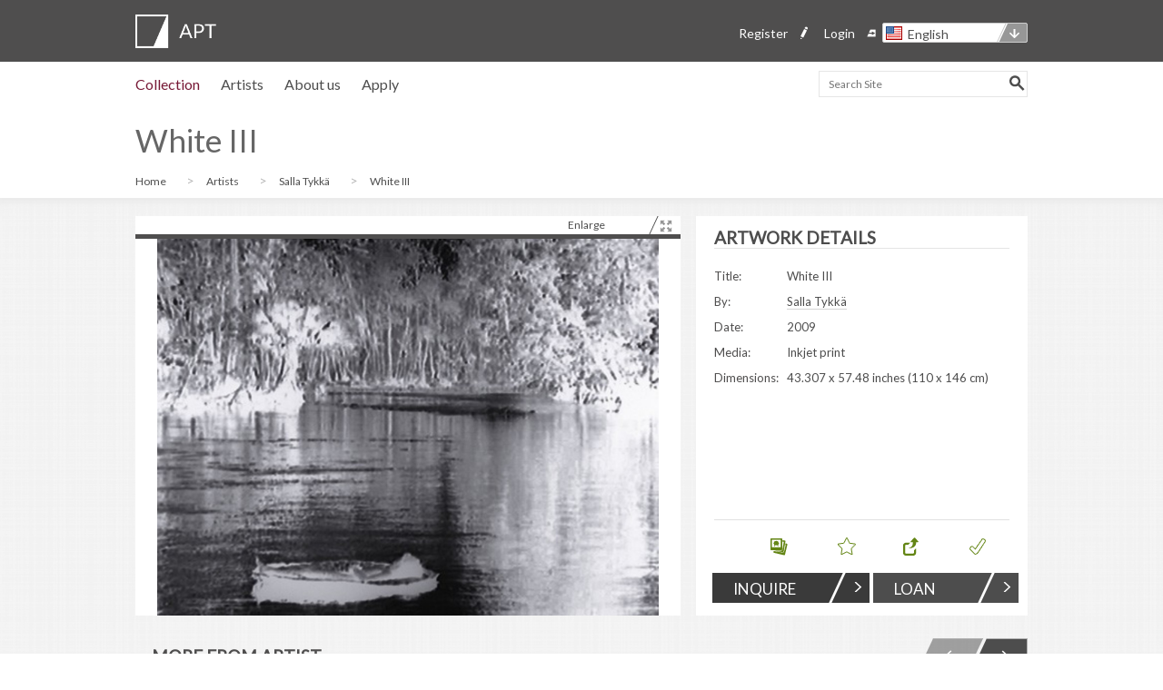

--- FILE ---
content_type: text/html; charset=UTF-8
request_url: http://aptglobal.org/en/Artwork/7288/White-III/Salla-Tykkae
body_size: 5612
content:
<!DOCTYPE html>
<html ng-app> 
<head>
<base href='http://aptglobal.org/'>
<meta charset="utf-8">

<link href="https://fonts.googleapis.com/css?family=Lato" rel="stylesheet">
<link rel="icon" href="/front_style/Images/apticon_new.ico" type="image/x-icon"/>

<title>Salla Tykkä  - White III</title>

<meta name="description"        content="Media: Inkjet print">
<meta property="og:title"       content="White III" />
<meta property="og:description" content="By Salla Tykkä " />
<meta property="og:image"       content="http://api.aptglobal.org/cache/thumb_1920x1080_03c013226e62239cb9fee0ffc24c34a9_1598969560.jpg" />
<meta property="og:url"         content="http://aptglobal.org/en/Artwork/7288/White-III/Salla-Tykkae" />
<meta property="og:site_name"   content="Artist Pension Trust"/>


<link rel="alternate" hreflang="zh-Hans" href="/ch/Artwork/7288/White-III/Salla-Tykkae">
<link rel="alternate" hreflang="zh-Hant" href="/tr/Artwork/7288/White-III/Salla-Tykkae">
<link rel="alternate" hreflang="ko" href="/ko/Artwork/7288/White-III/Salla-Tykkae">
<link rel="alternate" hreflang="ja" href="/ja/Artwork/7288/White-III/Salla-Tykkae">
<link rel="alternate" hreflang="th" href="/th/Artwork/7288/White-III/Salla-Tykkae">
<link rel="alternate" hreflang="vi" href="/vi/Artwork/7288/White-III/Salla-Tykkae">
<link rel="alternate" hreflang="id" href="/id/Artwork/7288/White-III/Salla-Tykkae">

<link rel="stylesheet" href="front_style/Css/cache_1596617910.css"/>
<script src="front_style/JavaScript/api_settings.php"></script>
<script src="front_style/JavaScript/cache_1596617910_284.js?v=250"></script>

<script src="/en/translation_js?v=250&1597129590" defer="defer"></script>  
<script>

  var _gaq = _gaq || [];
  _gaq.push(['_setAccount', 'UA-35569084-1']);
  _gaq.push(['_trackPageview']);

  (function() {
    var ga = document.createElement('script'); ga.type = 'text/javascript'; ga.async = true;
    ga.src = ('https:' == document.location.protocol ? 'https://ssl' : 'http://www') + '.google-analytics.com/ga.js';
    var s = document.getElementsByTagName('script')[0]; s.parentNode.insertBefore(ga, s);
  })();

</script>
</head>


<body id="" class=" enlng">

<div class="contentWrap" id="login-register-forms-wrapper">
</div>
<header class="contentWrap" id="topOfThePage">
	<div class="logoAndLogin">
<a href="/en">
	<span class="aptLogo">
		Artist Pension Trust
	</span>
</a><div class="selectLanguageBackground">
	<div class="selectLanguageBackgroundWhite"></div>
		<select id="selectLanguage">
			<option data-imagesrc="/front_style/countries/en.png" value='en' selected>English</option>
			<option data-imagesrc="/front_style/countries/ch.png" value='ch' >中文（简体）</option>
			<option data-imagesrc="/front_style/countries/tr.png" value='tr' >中文（繁體)</option>
			<option data-imagesrc="/front_style/countries/ko.png" value='ko' >한국어</option>
			<option data-imagesrc="/front_style/countries/th.png" value='th' >ไทย</option>
			<option data-imagesrc="/front_style/countries/vi.png" value='vi' >Tiếng Việt</option>
			<option data-imagesrc="/front_style/countries/id.png" value='id' >Bahasa Indonesia</option>
		</select>

</div>
	<div class='header-features' style='display:none'>

		<div class="loginOrRegister">
		<p id="login"><a class="fancybox.ajax" href="/_front/ajax/showlogin">Login</a></p>
		<p id="register"><a class="fancybox.ajax" href="/_front/ajax/showregister">Register</a></p>
		
		
</div>
</header>

<nav class="contentWrap">
	<ul class="nav">
		<li>
			<a href="/en/Collection/Search" id="collection" class="active">Collection</a>
		</li>
		<li>
			<a href="/en/Artists/Search" id="artists" >Artists</a>
			<ul>
				<li>
					<a href="/en/Artists/Search">Artist profiles</a>
				</li>
				<li>
					<a href="/en/Exhibition/Search">Exhibitions</a>
				</li>
				<li>
				<a href="/en/Apply/Artist">APPLY</a>
				</li>
			</ul>
		</li>
				<li>
			<a id="aboutus" href="/en/About" >About us</a>
			<ul>
				<li>
					<a href="/en/About">Artist pension trust</a>
				</li>
				<li>
					<a href="/en/About/FAQ">FAQs</a>
				</li>
				<li>
					<a href="/en/About/Advisory">Advisory board</a>
				</li>
				<li>
					<a href="http://www.aptinstitute.org/">APT Institute</a>
				</li>
				<li>
					<a href="/en/About/PressRoom">Press room</a>
				</li>
				<li>
					<a href="/en/Rds">Regional directors</a>
				</li>
				<li>
					<a href="/en/About/ContactUs">Contact us</a>
				</li>
			</ul>
        </li>
        <li>
			<a id="apply" href="/en/Apply" >Apply</a>
		</li>
		</ul>
		<div class="search-wrapper">
			<input type="text" name="keywords" value="" class="QuickSearchQuery" placeholder="Search Site" results="0" title="Enter your search and hit enter">
			<div class="search-inner" id="search-submit-header"></div>
			<input type="submit">
		</div>
</nav>



<script>
	$( "meta" ).appendTo( $( "head" ) );
	var BaseUrl = "http://aptglobal.org/";
</script>
<h1 class="pageTitle contentWrap">White III</h1>
<nav class="navigation">
	<ul>
		<li><a href="/en/">Home                     </a></li>
		<li><a href="/en/Artists/Search">Artists                  </a></li>
		<li><a href="/en/Artists/Page/1947/Salla-Tykkae">Salla Tykkä </a></li>
		<li><a href="/en/Artwork/7288/White-III/Salla-Tykkae">White III</a></li>
	</ul>
</nav>
<div class="cartonClass"></div>
<div class="mainContent artworkPage">
<div class="contentWrap ">
<section>
<div id="artwork-right">
	<div id="artwork-details">
		<h3>ARTWORK DETAILS</h3>
		<div class="scroll-block" id="artwork-details-rows-wrapper">

<div class="artwork-details-row">
<div class="artwork-details-row-title">Title: </div> 
<div class="artwork-details-row-text" id="artwork-title">White III</div>
</div>

<div class="artwork-details-row">
<div class="artwork-details-row-title">By: </div> 
<div class="artwork-details-row-text"><a href="/en/Artists/Page/1947/Salla-Tykkae">Salla Tykkä  </a></div>
</div>
			
<div class="artwork-details-row">
<div class="artwork-details-row-title">Date: </div> 
<div class="artwork-details-row-text">2009</div>
</div>
<div class="artwork-details-row">
<div class="artwork-details-row-title">Media: </div> 
<div class="artwork-details-row-text">Inkjet print</div>
</div>
			

<div class="artwork-details-row">
<div class="artwork-details-row-title">Dimensions: </div> 
<div class="artwork-details-row-text"> 43.307 x 57.48 inches (110 x 146 cm) </div>
</div>


					</div>
		<div class="border"></div>

		<div class="artwork-details-icon-wrapper">
			<div id="artwork-add-to-collection" class="artwork-details-icon social-share" i="7288">
				<span class="artwork-addToIcon"></span>
				<div class="iconTextBox bigger-space shareTooltip" id="">
					Add To My Collections				</div>
			</div>
			<div id="artwork-add-to-wishlist" class="artwork-details-icon social-share 				" i="
				7288">
				<span class="artwork-addToIcon star"></span>
				<div class="iconTextBox bigger-space shareTooltip" id="">
					Add To My Wishlist				</div>
			</div>
			<div 	id="artwork-share" 
					class="artwork-details-icon social-share" 
					title="White III"
					link="aptglobal.org/en/Artwork/7288/White-III/Salla-Tykkae" 
					img="http://api.aptglobal.org/cache/thumb_1920x1080_03c013226e62239cb9fee0ffc24c34a9_1598969560.jpg">
				<span class="artwork-addToIcon"></span>
				<div class="iconTextBox bigger-space shareTooltip" id="shareTooltip">
					Share					<div class="shareIcons displayNone">
						<div class="facebook">Facebook</div>
						<div class="twitter">Twitter</div>
						<div class="email">Email</div>
						<div class="square"></div>
						
						
					</div>
				</div>
			</div>
			<div id="artwork-follow-artist" class="artwork-details-icon social-share " i="1947">
				
				<span class="artwork-addToIcon star"></span>
				<div class="iconTextBox bigger-space shareTooltip" id="">
					Follow this artist				</div>
			</div>
		</div>
		<div class="btn-diagonal-cut" id="artwork-purchase-btn" i="7288" n="White III" a="Salla Tykkä ">
		<span></span>
			INQUIRE 		</div>
		<input type="hidden" id="registerFromArtwork" value="http://aptglobal.org/en/Artwork/7288/White-III/Salla-Tykkae">
		<div class="artwork-loan-btn-submit" i="7288">
			<div class="btn-diagonal-cut" id="artwork-loan-btn">
			<span></span>
				LOAN			</div>
		</div>
	</div>
</div>
	
<div id="artwork-left">
	<div id="artwork-left-header">
	</div>
	<div id="artwork-image-wrapper">
	
		<div id="artwork-image-toolbar">
						<div id="artwork-image-slider-wrapper">
				<div id="artwork-image-slider-btn-left">
					<span></span>
				</div>
				<div class="gallery-slider-pagination-bullets" id="artwork-slider-pagination-bullets">
					<ul>
						<li id="artwork-gallery-slider-bullet-1" class="selected-gallery-bullet"></li>
					</ul>
				</div>
				<div id="artwork-image-slider-btn-right">
					<span></span>
				</div>
			</div>
			
				<div class="btn-diagonal-cut" id="btn-diagonal-cut-zoom">
					<span></span>
					Enlarge				</div>
		</div>
		<div class="artwork-image-link-wrapper" id="artwork-image-link-wrapper-1"><a  class="artwork-image-link" href="http://api.aptglobal.org/cache/thumb_1920x1080_03c013226e62239cb9fee0ffc24c34a9_1598969560.jpg"><img src="http://api.aptglobal.org/cache/thumb_1920x1080_03c013226e62239cb9fee0ffc24c34a9_1598969560.jpg"/></a>
				</div>
	</div></div>
</section>
<section class="fixComp">
			<div id="curatorPage-artwork-more-from-artist" class="content-slider-outer-wrapper">
				<div class="ghdc-wrapper">
					<div class="ghdc-text">
						MORE FROM ARTIST					</div>
					<div class="ghdc-arrow-right-outer-wrapper">
						<div class="ghdc-arrow-right-wrapper"></div>
					</div>
					<div class="ghdc-arrow-left-wrapper"></div>
					<div class="ghdc-arrow-right"></div>
					<div class="ghdc-arrow-left"></div>
				</div>
				<div class="content-slider-all-blocks-wrapper" style="width:4634px">
								<a href="/en/Artwork/2598/Anni/Salla-Tykkae">
						<div class="content-slider-block-wrapper">
						<img src="c/c45da4d340579efd3c097ba14d037e873a39e4fb82_320x182_f_88.jpg"/>							<div class="csbt-green-wrapper">
								<div class="csbt-green-artist-name">
									Salla Tykkä								</div>
								<div class="csbt-green-item-name">
									Anni								</div>
								<div class="csbt-green-location">
																	</div>
							</div>
						</div>
					</a>
									<a href="/en/Artwork/2599/Rabbit/Salla-Tykkae">
						<div class="content-slider-block-wrapper">
						<img src="c/99605dd1f983ab3edb164fca94011789dc14fb7982_320x182_f_88.jpg"/>							<div class="csbt-green-wrapper">
								<div class="csbt-green-artist-name">
									Salla Tykkä								</div>
								<div class="csbt-green-item-name">
									Rabbit								</div>
								<div class="csbt-green-location">
																	</div>
							</div>
						</div>
					</a>
									<a href="/en/Artwork/3000/Distance-Diptych-from-the-series-8220-Distance-8221/Salla-Tykkae">
						<div class="content-slider-block-wrapper">
						<img src="c/bc172af54d231cb76908ac9b29c46c899c4dda8c82_320x182_f_88.jpg"/>							<div class="csbt-green-wrapper">
								<div class="csbt-green-artist-name">
									Salla Tykkä								</div>
								<div class="csbt-green-item-name">
									Distance (Diptych from the series &#8220;Distance&#8221;)								</div>
								<div class="csbt-green-location">
																	</div>
							</div>
						</div>
					</a>
									<a href="/en/Artwork/3001/Cave/Salla-Tykkae">
						<div class="content-slider-block-wrapper">
						<img src="c/299d400d9a70a0099a029f9d7164e4af7a7c932682_320x182_f_88.jpg"/>							<div class="csbt-green-wrapper">
								<div class="csbt-green-artist-name">
									Salla Tykkä								</div>
								<div class="csbt-green-item-name">
									Cave								</div>
								<div class="csbt-green-location">
																	</div>
							</div>
						</div>
					</a>
									<a href="/en/Artwork/5279/Victoria-II/Salla-Tykkae">
						<div class="content-slider-block-wrapper">
						<img src="c/77a7393e850ccf857a8e8b98c680b2fd8ecb921379_320x182_f_88.jpg"/>							<div class="csbt-green-wrapper">
								<div class="csbt-green-artist-name">
									Salla Tykkä								</div>
								<div class="csbt-green-item-name">
									Victoria II								</div>
								<div class="csbt-green-location">
																	</div>
							</div>
						</div>
					</a>
									<a href="/en/Artwork/5280/Victoria-I/Salla-Tykkae">
						<div class="content-slider-block-wrapper">
						<img src="c/0f3ae9364db7969c774360518501a699455a24de79_320x182_f_88.jpg"/>							<div class="csbt-green-wrapper">
								<div class="csbt-green-artist-name">
									Salla Tykkä								</div>
								<div class="csbt-green-item-name">
									Victoria I								</div>
								<div class="csbt-green-location">
																	</div>
							</div>
						</div>
					</a>
									<a href="/en/Artwork/7286/White-I/Salla-Tykkae">
						<div class="content-slider-block-wrapper">
						<img src="c/39134b22bdf45bd1eaf036264b752ca4d81a2a6179_320x182_f_88.jpg"/>							<div class="csbt-green-wrapper">
								<div class="csbt-green-artist-name">
									Salla Tykkä								</div>
								<div class="csbt-green-item-name">
									White I								</div>
								<div class="csbt-green-location">
																	</div>
							</div>
						</div>
					</a>
									<a href="/en/Artwork/7287/White-II/Salla-Tykkae">
						<div class="content-slider-block-wrapper">
						<img src="c/ce551dd5bbe89c90b65776d075d817bd54fba12a79_320x182_f_88.jpg"/>							<div class="csbt-green-wrapper">
								<div class="csbt-green-artist-name">
									Salla Tykkä								</div>
								<div class="csbt-green-item-name">
									White II								</div>
								<div class="csbt-green-location">
																	</div>
							</div>
						</div>
					</a>
									<a href="/en/Artwork/7680/Portrait/Salla-Tykkae">
						<div class="content-slider-block-wrapper">
						<img src="c/1763f1994a4134089a20b1cef5999d72cbdb442479_320x182_f_88.jpg"/>							<div class="csbt-green-wrapper">
								<div class="csbt-green-artist-name">
									Salla Tykkä								</div>
								<div class="csbt-green-item-name">
									Portrait								</div>
								<div class="csbt-green-location">
																	</div>
							</div>
						</div>
					</a>
									<a href="/en/Artwork/13265/Portrait/Salla-Tykkae">
						<div class="content-slider-block-wrapper">
						<img src="c/40116de46b49f5fd667e64b52124c24b11b7ad5471_320x182_f_88.jpg"/>							<div class="csbt-green-wrapper">
								<div class="csbt-green-artist-name">
									Salla Tykkä								</div>
								<div class="csbt-green-item-name">
									 ''Portrait''								</div>
								<div class="csbt-green-location">
																	</div>
							</div>
						</div>
					</a>
									<a href="/en/Artwork/13266/Portrait/Salla-Tykkae">
						<div class="content-slider-block-wrapper">
						<img src="c/fc56d58cb6e84f467b4f0931288597703165ec7171_320x182_f_88.jpg"/>							<div class="csbt-green-wrapper">
								<div class="csbt-green-artist-name">
									Salla Tykkä								</div>
								<div class="csbt-green-item-name">
									Portrait								</div>
								<div class="csbt-green-location">
																	</div>
							</div>
						</div>
					</a>
									<a href="/en/Artwork/21057/The-Pony/Salla-Tykkae">
						<div class="content-slider-block-wrapper">
						<img src="c/fbc010a786e2f91c8547f6de1b31003d4bf1011966_320x182_f_88.jpg"/>							<div class="csbt-green-wrapper">
								<div class="csbt-green-artist-name">
									Salla Tykkä								</div>
								<div class="csbt-green-item-name">
									The Pony								</div>
								<div class="csbt-green-location">
																	</div>
							</div>
						</div>
					</a>
									<a href="/en/Artwork/21060/Black-Water-II/Salla-Tykkae">
						<div class="content-slider-block-wrapper">
						<img src="c/3b39be835c2e933edad8b97e79f0408447323e4766_320x182_f_88.jpg"/>							<div class="csbt-green-wrapper">
								<div class="csbt-green-artist-name">
									Salla Tykkä								</div>
								<div class="csbt-green-item-name">
									Black Water II								</div>
								<div class="csbt-green-location">
																	</div>
							</div>
						</div>
					</a>
									<a href="/en/Artwork/21062/Black-Water-III/Salla-Tykkae">
						<div class="content-slider-block-wrapper">
						<img src="c/d6ef8360752633698b3bc07ff834f16b802d2bcd71_320x182_f_88.jpg"/>							<div class="csbt-green-wrapper">
								<div class="csbt-green-artist-name">
									Salla Tykkä								</div>
								<div class="csbt-green-item-name">
									Black Water III								</div>
								<div class="csbt-green-location">
																	</div>
							</div>
						</div>
					</a>
									</div>
			</div>	
			<div id="curatorPage-artwork-on-loan" class="content-slider-outer-wrapper">
				<div class="ghdc-wrapper">
					<div class="ghdc-text">
						RELATED ARTWORK					</div>
					<div class="ghdc-arrow-right-outer-wrapper">
						<div class="ghdc-arrow-right-wrapper"></div>
					</div>
					<div class="ghdc-arrow-left-wrapper"></div>
					<div class="ghdc-arrow-right"></div>
					<div class="ghdc-arrow-left"></div>
				</div>
				<div class="content-slider-all-blocks-wrapper" style="width:2317px">
								<a href="/en/Artwork/2210/Untitled/Huma-Bhabha">
						<div class="content-slider-block-wrapper">
						<img src="c/9f496f3b4c6b4e129f068b89f974fa105207334e66_320x182_f_88.jpg"/>							<div class="csbt-green-wrapper">
								<div class="csbt-green-artist-name">
									Huma Bhabha 								</div>
								<div class="csbt-green-item-name">
									Untitled								</div>
								<div class="csbt-green-location">
																	</div>
							</div>
						</div>
					</a>
									<a href="/en/Artwork/2213/Nelly/Huma-Bhabha">
						<div class="content-slider-block-wrapper">
						<img src="c/79eca1658bae6cee366fea7b062acbcc9d13196e66_320x182_f_88.jpg"/>							<div class="csbt-green-wrapper">
								<div class="csbt-green-artist-name">
									Huma Bhabha 								</div>
								<div class="csbt-green-item-name">
									Nelly								</div>
								<div class="csbt-green-location">
																	</div>
							</div>
						</div>
					</a>
									<a href="/en/Artwork/2232/Untitled-Coffee-Cups/Carter">
						<div class="content-slider-block-wrapper">
						<img src="c/adf2dd65b2443d5cb43976eeee6edcc20814afe566_320x182_f_88.jpg"/>							<div class="csbt-green-wrapper">
								<div class="csbt-green-artist-name">
									 Carter 								</div>
								<div class="csbt-green-item-name">
									Untitled (Coffee Cups)								</div>
								<div class="csbt-green-location">
																	</div>
							</div>
						</div>
					</a>
									<a href="/en/Artwork/2327/85-Union-Street-Kitchen/Corin-Hewitt">
						<div class="content-slider-block-wrapper">
						<img src="c/35c7183083b6f3e08f6162a7669c37abe960ada287_320x182_f_88.jpg"/>							<div class="csbt-green-wrapper">
								<div class="csbt-green-artist-name">
									Corin Hewitt 								</div>
								<div class="csbt-green-item-name">
									85 Union Street, Kitchen								</div>
								<div class="csbt-green-location">
																	</div>
							</div>
						</div>
					</a>
									<a href="/en/Artwork/2345/Motel-Bathroom-Upstate-NY/Lisa-Kereszi">
						<div class="content-slider-block-wrapper">
						<img src="c/b0ed4cb6b5e0028c292f7919b1731167aa33c03380_320x182_f_88.jpg"/>							<div class="csbt-green-wrapper">
								<div class="csbt-green-artist-name">
									Lisa Kereszi 								</div>
								<div class="csbt-green-item-name">
									Motel Bathroom, Upstate NY								</div>
								<div class="csbt-green-location">
																	</div>
							</div>
						</div>
					</a>
									<a href="/en/Artwork/2375/I-Love-You-padded-walls/Adia-Millett">
						<div class="content-slider-block-wrapper">
						<img src="c/900091bcf4ba51354521fa48ffef37177a2006f587_320x182_f_88.jpg"/>							<div class="csbt-green-wrapper">
								<div class="csbt-green-artist-name">
									Adia Millett 								</div>
								<div class="csbt-green-item-name">
									I Love You (padded walls)								</div>
								<div class="csbt-green-location">
																	</div>
							</div>
						</div>
					</a>
									<a href="/en/Artwork/2589/TV/Anatoly-Shuravlev">
						<div class="content-slider-block-wrapper">
						<img src="c/4012a7e8bbeb881b537415f6b0310f213f3f513982_320x182_f_88.jpg"/>							<div class="csbt-green-wrapper">
								<div class="csbt-green-artist-name">
									Anatoly Shuravlev 								</div>
								<div class="csbt-green-item-name">
									TV								</div>
								<div class="csbt-green-location">
																	</div>
							</div>
						</div>
					</a>
									</div>
			</div>
</section>
</div>
</div>
<input type="hidden" value="7288" id="artworkID">
<script src="http://aptglobal.org//front_style/JavaScript/globalFunctions.js"></script>
<script src="/front_style/JavaScript/artworkp.js"></script>



<footer>
	<div class="footer-top-wrapper contentWrap">
		<div>
			<div class="scrollToTop backToTopIcon">
			</div>
			<div>
				<div class="subscribeToNewsWrap">
				<form name="emailForm" id="emailForm" method="post" action="http://oi.vresp.com?fid=b8d9f87704" target="subsctibeIframe">
						
						<input id="subscribeToNews" name="email_address" type="email" required  placeholder="Enter your email for updates"> 
						
						<button class="btn-diagonal-cut subscribeBtn" id="subscribeForUpdates">
							<span></span>
							SUBSCRIBE						</button>
					</form>
				</div>
			</div>

		</div>
	</div>
    <div class="footer-bottom-wrapper">
        <div class="footer-bottom contentWrap">
            <ul class="footer-nav">
                <li>
                    <a href="en/About/FAQ">FAQs</a>
                </li>
                <li>
                    <a href="en/About/Copyright">Report of copyright violation</a>
                </li>
                <li>
                    <a href="en/About/TermsOfUse">Terms of use</a>
                </li>
                <!--li>
                    <a href="en/">Site map</a>
                </li-->
                <li>
                    <a href="en/About/ContactUs">Contact us</a>
                </li>
                <li>
                    <a href="en/About/PressRoom">Press room</a>
                </li>
            </ul>
            <div class="copyrights">
                &copy; APT Holding Worldwide, Inc. All rights reserved 2026            </div>
        </div>
    </div>
</footer>

<script src="front_style/JavaScript/login.js?v=250"></script>
<script src="front_style/JavaScript/plugins.js?v=250"></script>
<script src="front_style/JavaScript/main.js?v=250"></script>
<link rel="stylesheet" href="front_style/Css/jquery.classyscroll.css?v=250"/>
<script src="front_style/JavaScript/vendor/jquery.mousewheel.js?v=250"></script>
<script src="front_style/JavaScript/vendor/jquery.classyscroll.js?v=250"></script>


<iframe id="subsctibeIframe" name="subsctibeIframe" style="display:none"></iframe>

<div class="ma_footer">
	<div>

			<div class="followUs">
<!-- 				<div><label>FOLLOW US:</label></div> -->
				<a href="https://www.facebook.com/aptglobal" target="_blank"><div class="facebookIcon footerSocialIcon"></div></a>
				<a href="https://twitter.com/aptglobal" target="_blank"><div class="tweeterIcon footerSocialIcon"></div></a>
				<a href="http://www.linkedin.com/company/artist-pension-trust" target="_blank"><div class="linkedIcon footerSocialIcon"></div></a>
				<!--a href="http://vimeo.com/aptglobal"><div class="vimeoIcon footerSocialIcon" target="_blank"></div></a-->
<!-- 				<a href="http://www.youtube.com/artistpensiontrust" target="_blank"><div class="youtubeIcon footerSocialIcon"></div></a> -->
				<!--a href="#"><div class="pinterestIcon footerSocialIcon" target="_blank"></div></a-->
							</div>
	</div>
</div>

</body>
</html>



--- FILE ---
content_type: text/css
request_url: http://aptglobal.org/front_style/Css/cache_1596617910.css
body_size: 50158
content:



 /* --------------- fonts.css ------------- */ 


@font-face {
    font-family: 'Lato', sans-serif;
    src: url('fonts/lineto-akkurat-regular.eot');
    src: url('fonts/lineto-akkurat-regular.eot?#iefix') format('embedded-opentype'),
         url('fonts/'Lato', sans-serif.otf') format('opentype'),
         url('fonts/lineto-akkurat-regular.woff') format('woff'),
         url('fonts/lineto-akkurat-regular.ttf') format('truetype'),
         url('fonts/lineto-akkurat-regular.svg#'Lato', sans-serif') format('svg');
    font-weight: normal;
    font-style: normal;
}


@font-face {
    font-family: 'Lato', sans-serif;
    src: url('fonts/lineto-akkurat-regular.eot');
    src: url('fonts/lineto-akkurat-regular.eot?#iefix') format('embedded-opentype'),
         url('fonts/'Lato', sans-serif.otf') format('opentype'),
         url('fonts/lineto-akkurat-regular.woff') format('woff'),
         url('fonts/lineto-akkurat-regular.ttf') format('truetype'),
         url('fonts/lineto-akkurat-regular.svg#'Lato', sans-serif') format('svg');
    font-weight: normal;
    font-style: normal;
}





 /* --------------- normalize.css ------------- */ 


/*! normalize.css v1.1.1 | MIT License | git.io/normalize */

/* ==========================================================================
   HTML5 display definitions
   ========================================================================== */

/**
 * Correct `block` display not defined in IE 6/7/8/9 and Firefox 3.
 */

article,
aside,
details,
figcaption,
figure,
footer,
header,
hgroup,
main,
nav,
section,
summary {
    display: block;
	clear: left;
}

/**
 * Correct `inline-block` display not defined in IE 6/7/8/9 and Firefox 3.
 */

audio,
canvas,
video {
    display: inline-block;
    *display: inline;
    *zoom: 1;
}

/**
 * Prevent modern browsers from displaying `audio` without controls.
 * Remove excess height in iOS 5 devices.
 */

audio:not([controls]) {
    display: none;
    height: 0;
}

/**
 * Address styling not present in IE 7/8/9, Firefox 3, and Safari 4.
 * Known issue: no IE 6 support.
 */

[hidden] {
    display: none;
}

/* ==========================================================================
   Base
   ========================================================================== */

/**
 * 1. Prevent system color scheme's background color being used in Firefox, IE,
 *    and Opera.
 * 2. Prevent system color scheme's text color being used in Firefox, IE, and
 *    Opera.
 * 3. Correct text resizing oddly in IE 6/7 when body `font-size` is set using
 *    `em` units.
 * 4. Prevent iOS text size adjust after orientation change, without disabling
 *    user zoom.
 */

html {
    background: #fff; /* 1 */
    color: #000; /* 2 */
    font-size: 100%; /* 3 */
    -webkit-text-size-adjust: 100%; /* 4 */
    -ms-text-size-adjust: 100%; /* 4 */
}

/**
 * Address `font-family` inconsistency between `textarea` and other form
 * elements.
 */

html,
button,
input,
select,
textarea {
    font-family: sans-serif;
}

*, *:before, *:after {
    -webkit-box-sizing: border-box;
    -moz-box-sizing: border-box;
    box-sizing: border-box;
    margin: 0;
    padding: 0;
}
/* ==========================================================================
   Links
   ========================================================================== */

/**
 * Address `outline` inconsistency between Chrome and other browsers.
 */

a:focus {
    outline: thin dotted;
}

/**
 * Improve readability when focused and also mouse hovered in all browsers.
 */

a:active,
a:hover {
    outline: 0;
}

/* ==========================================================================
   Typography
   ========================================================================== */

/**
 * Address font sizes and margins set differently in IE 6/7.
 * Address font sizes within `section` and `article` in Firefox 4+, Safari 5,
 * and Chrome.
 */

h1 {
    font-size: 2em;
    margin: 0.67em 0;
}

h2 {
    font-size: 1.5em;
    margin: 0.83em 0;
}

h3 {
    font-size: 1.17em;
    margin: 1em 0;
}

h4 {
    font-size: 1em;
    margin: 1.33em 0;
}

h5 {
    font-size: 0.83em;
    margin: 1.67em 0;
}

h6 {
    font-size: 0.67em;
    margin: 2.33em 0;
}

/**
 * Address styling not present in IE 7/8/9, Safari 5, and Chrome.
 */

abbr[title] {
    border-bottom: 1px dotted;
}

/**
 * Address style set to `bolder` in Firefox 3+, Safari 4/5, and Chrome.
 */

b,
strong {
    font-weight: bold;
}

blockquote {
    margin: 1em 40px;
}

/**
 * Address styling not present in Safari 5 and Chrome.
 */

dfn {
    font-style: italic;
}

/**
 * Address differences between Firefox and other browsers.
 * Known issue: no IE 6/7 normalization.
 */

hr {
    -moz-box-sizing: content-box;
    box-sizing: content-box;
    height: 0;
}

/**
 * Address styling not present in IE 6/7/8/9.
 */

mark {
    background: #ff0;
    color: #000;
}


/**
 * Correct font family set oddly in IE 6, Safari 4/5, and Chrome.
 */

code,
kbd,
pre,
samp {
    font-family: monospace, serif;
    _font-family: 'courier new', monospace;
    font-size: 1em;
}

/**
 * Improve readability of pre-formatted text in all browsers.
 */

pre {
    white-space: pre;
    white-space: pre-wrap;
    word-wrap: break-word;
}

/**
 * Address CSS quotes not supported in IE 6/7.
 */

q {
    quotes: none;
}

/**
 * Address `quotes` property not supported in Safari 4.
 */

q:before,
q:after {
    content: '';
    content: none;
}

/**
 * Address inconsistent and variable font size in all browsers.
 */

small {
    font-size: 80%;
}

/**
 * Prevent `sub` and `sup` affecting `line-height` in all browsers.
 */

sub,
sup {
    font-size: 75%;
    line-height: 0;
    position: relative;
    vertical-align: baseline;
}

sup {
    top: -0.5em;
}

sub {
    bottom: -0.25em;
}

/* ==========================================================================
   Lists
   ========================================================================== */

/**
 * Address margins set differently in IE 6/7.
 */

dl,
menu,
ol,
ul {
    margin: 1em 0;
}

dd {
    margin: 0 0 0 40px;
}

/**
 * Address paddings set differently in IE 6/7.
 */

menu,
ol,
ul {
    padding: 0 0 0 40px;
}

/**
 * Correct list images handled incorrectly in IE 7.
 */

nav ul,
nav ol {
    list-style: none;
    list-style-image: none;
}

/* ==========================================================================
   Embedded content
   ========================================================================== */

/**
 * 1. Remove border when inside `a` element in IE 6/7/8/9 and Firefox 3.
 * 2. Improve image quality when scaled in IE 7.
 */

img {
    border: 0; /* 1 */
    -ms-interpolation-mode: bicubic; /* 2 */
    width: auto\9;
    height: auto;
/*    max-width: 320px;
	max-height: 182px;*/
}

/**
 * Correct overflow displayed oddly in IE 9.
 */

svg:not(:root) {
    overflow: hidden;
}

/* ==========================================================================
   Figures
   ========================================================================== */

/**
 * Address margin not present in IE 6/7/8/9, Safari 5, and Opera 11.
 */

figure {
    margin: 0;
}

/* ==========================================================================
   Forms
   ========================================================================== */

/**
 * Correct margin displayed oddly in IE 6/7.
 */

form {
    margin: 0;
}

/**
 * Define consistent border, margin, and padding.
 */

fieldset {
    border: 1px solid #c0c0c0;
    margin: 0 2px;
    padding: 0.35em 0.625em 0.75em;
}

/**
 * 1. Correct color not being inherited in IE 6/7/8/9.
 * 2. Correct text not wrapping in Firefox 3.
 * 3. Correct alignment displayed oddly in IE 6/7.
 */

legend {
    border: 0; /* 1 */
    padding: 0;
    white-space: normal; /* 2 */
    *margin-left: -7px; /* 3 */
}

/**
 * 1. Correct font size not being inherited in all browsers.
 * 2. Address margins set differently in IE 6/7, Firefox 3+, Safari 5,
 *    and Chrome.
 * 3. Improve appearance and consistency in all browsers.
 */

button,
input,
select,
textarea {
    font-size: 100%; /* 1 */
    margin: 0; /* 2 */
    vertical-align: baseline; /* 3 */
    *vertical-align: middle; /* 3 */
}

/**
 * Address Firefox 3+ setting `line-height` on `input` using `!important` in
 * the UA stylesheet.
 */

button,
input {
    line-height: normal;
    *overflow: visible;
}

/**
 * Address inconsistent `text-transform` inheritance for `button` and `select`.
 * All other form control elements do not inherit `text-transform` values.
 * Correct `button` style inheritance in Chrome, Safari 5+, and IE 6+.
 * Correct `select` style inheritance in Firefox 4+ and Opera.
 */

button,
select {
    text-transform: none;
}

/**
 * 1. Avoid the WebKit bug in Android 4.0.* where (2) destroys native `audio`
 *    and `video` controls.
 * 2. Correct inability to style clickable `input` types in iOS.
 * 3. Improve usability and consistency of cursor style between image-type
 *    `input` and others.
 * 4. Remove inner spacing in IE 7 without affecting normal text inputs.
 *    Known issue: inner spacing remains in IE 6.
 */
/*label,*/
/*select,*/
button,
input[type="button"],
input[type="radio"],
input[type="checkbox"],
html input[type="button"], /* 1 */
input[type="reset"],
input[type="submit"] {
    -webkit-appearance: button; /* 2 */
    cursor: pointer; /* 3 */
    *overflow: visible;  /* 4 */
}

/**
 * Re-set default cursor for disabled elements.
 */

button[disabled],
html input[disabled] {
    cursor: default;
}

/**
 * 1. Address box sizing set to content-box in IE 8/9.
 * 2. Remove excess padding in IE 8/9.
 * 3. Remove excess padding in IE 7.
 *    Known issue: excess padding remains in IE 6.
 */

input[type="checkbox"],
input[type="radio"] {
    box-sizing: border-box; /* 1 */
    padding: 0; /* 2 */
    *height: 13px; /* 3 */
    *width: 13px; /* 3 */
}

/**
 * 1. Address `appearance` set to `searchfield` in Safari 5 and Chrome.
 * 2. Address `box-sizing` set to `border-box` in Safari 5 and Chrome
 *    (include `-moz` to future-proof).
 */

input[type="search"] {
    -webkit-appearance: textfield; /* 1 */
    -moz-box-sizing: content-box;
    -webkit-box-sizing: content-box; /* 2 */
    box-sizing: content-box;
}

/**
 * Remove inner padding and search cancel button in Safari 5 and Chrome
 * on OS X.
 */

input[type="search"]::-webkit-search-cancel-button,
input[type="search"]::-webkit-search-decoration {
    -webkit-appearance: none;
}

/**
 * Remove inner padding and border in Firefox 3+.
 */

button::-moz-focus-inner,
input::-moz-focus-inner {
    border: 0;
    padding: 0;
}

/**
 * 1. Remove default vertical scrollbar in IE 6/7/8/9.
 * 2. Improve readability and alignment in all browsers.
 */

textarea {
    overflow: auto; /* 1 */
    vertical-align: top; /* 2 */
}

/* ==========================================================================
   Tables
   ========================================================================== */

/**
 * Remove most spacing between table cells.
 */

table {
    border-collapse: collapse;
    border-spacing: 0;
}



 /* --------------- styles.css ------------- */ 


body {
overflow: auto;
overflow-y: scroll;
}

select, input {
	font-family: 'Lato', sans-serif;
}

body.vilng,
body.vilng * {
font-family: Arial;
}

body#homePage{
background: url('../Images/body-bg.jpg');
}

input[type="checkbox"]{
visibility: hidden;
}

.right { float: right; }
.left  { float: left;  }

.mainContent{
background: url('../Images/body-bg.jpg');
}

.contentWrap {
margin: 0 auto;
width: 980px; 
/*use this class each time you need tag width=980px centered */
}

.color-green{
color: #4f4e4e;
}

.color-red{
color: #8c1d40;
}

.error{
box-shadow: 0 0 0 1px #8c1d40, 0px 11px 5px -7px rgb(179, 179, 179) !important;
outline: 0;
border: 0;
}

.fancybox-inner .error {
border: 1px solid red !important;
display: block;
width: 100%;
float: left;
padding: 5px;
color: #8c1d40;
font-weight: bold;
border: 0 !important;
}

.shadow-border{
width: 100%;
height: 20px;
margin: 17px 0 23px 0;
background: -moz-linear-gradient(top, rgba(235,235,236,1) 0%, rgba(241,241,241,0.75) 25%, rgba(255,255,255,0) 100%);
background: -webkit-gradient(linear, left top, left bottom, color-stop(0%,rgba(235,235,236,1)), color-stop(25%,rgba(241,241,241,0.75)), color-stop(100%,rgba(255,255,255,0)));
background: -webkit-linear-gradient(top, rgba(235,235,236,1) 0%,rgba(241,241,241,0.75) 25%,rgba(255,255,255,0) 100%);
background: -o-linear-gradient(top, rgba(235,235,236,1) 0%,rgba(241,241,241,0.75) 25%,rgba(255,255,255,0) 100%);
background: -ms-linear-gradient(top, rgba(235,235,236,1) 0%,rgba(241,241,241,0.75) 25%,rgba(255,255,255,0) 100%);
background: linear-gradient(to bottom, rgba(235,235,236,1) 0%,rgba(241,241,241,0.75) 25%,rgba(255,255,255,0) 100%);
filter: progid:DXImageTransform.Microsoft.gradient( startColorstr='#ebebec', endColorstr='#00ffffff',GradientType=0 );
}

/**********************************************
ICONS - Start
***********************************************/
.pencilIcon {
width: 9px;
height: 14px;
background: url('../Images/sprites.png') no-repeat -3px -4px;
}

.humanIcon {
width: 15px;
height: 14px;
background: url('../Images/sprites.png') no-repeat -17px -4px;
}

.loginIcon {
width: 11px;
height: 9px;
background: url('../Images/sprites.png') no-repeat -36px -6px;
}

.smallBellIcon {
width: 17px;
height: 13px;
background: url('../Images/sprites.png') no-repeat -51px -4px;
}

.smallBellIcon.on {
width: 17px;
height: 13px;
background: url('../Images/sprites.png') no-repeat -51px -18px;
}

.collectionIcon{
width: 24px;
height: 19px;
background: url('../Images/green-strip-icons.png') no-repeat 0px 0px;
cursor: pointer; 
}

.collectionIcon:hover{
background-position: 0px -29px;
}

.favoritesIcon{
width: 24px;
height: 19px;
background: url('../Images/green-strip-icons.png') no-repeat 0px -116px;
cursor: pointer;
}

.favoritesIcon:hover{
background-position: 0px -145px;
}

.shareIcon{
width: 24px;
height: 19px;
background: url('../Images/green-strip-icons.png') no-repeat 0px -232px;
cursor: pointer;
}

.shareIcon:hover{
background-position: 0px -261px;
}



.zoomIcon{
width: 24px;
height: 19px;
background: url('../Images/green-strip-icons.png') no-repeat 0px -289px;
cursor: pointer;
}

.zoomIcon:hover{
background-position: 0px -318px;
}

.zoomIcon a{
display: inline-block;
width: 100%;
position: absolute;
left: 0;
top: 0;
height: 100%;
}


.loansIcon{
width: 24px;
height: 19px;
background: url('../Images/green-strip-icons.png') no-repeat 0px -57px;
cursor: pointer;
}

.loansIcon:hover{
background-position: 0px -87px;
}



.starIcon {
margin-top: 4px;
margin-left: 0px;
background: url('../Images/artwork-detail.png') no-repeat 0 0;
width: 18px;
height: 18px;
}

.starIcon.on,.starIcon:hover {
background: url('../Images/artwork-detail.png') no-repeat -20px 0;
}

.bellIcon {
margin-top: 4px;
margin-left: 0px;
background: url('../Images/general-icons.png') no-repeat 0 -152px;
width: 23px;
height: 18px;
}

.artist-search-checkbox-icon-wrapper{
position: absolute;
bottom: 10px;
float: none;
right: 10px;
}

.bigWhiteBellIcon {
width: 21px;
height: 14px;
background: url('../Images/sprites.png') no-repeat -89px -2px;
}

.searchIcon {
width: 17px;
height: 17px;
background: url('../Images/sprites.png') no-repeat -3px -21px;
}

.dropDownGreySmallArrowIcon {
width: 11px;
height: 10px;
background: url('../Images/sprites.png') no-repeat -31px -24px;
}

.backToTopIcon {
background: url('../Images/arrowUpWhiteFooter.png') no-repeat;
background-position: center;
/*background: url('../Images/sprites.png') no-repeat -92px -17px;*/
}

.footerSocialIcon{
width: 35px;
height: 44px;
background-image: url('../Images/social-icons.png');
background-repeat: no-repeat;
}

.facebookIcon {
background-position: 0px -54px;
}

.facebookIcon:hover{
background-position: 0px 0px;
}

.tweeterIcon {
background-position: 0px -270px;
}

.tweeterIcon:hover{
background-position: 0px -216px;
}

.youtubeIcon {
background-position: 0px -486px;
}

.youtubeIcon:hover{
background-position: 0px -432px;
}

.linkedIcon{
background-position: 0px -162px;
}

.linkedIcon:hover{
background-position: 0px -108px;
}

.vimeoIcon{
background-position: 0px -378px;
}

.vimeoIcon:hover{
background-position:  0px -324px;
}

.pinterestIcon{
background-position: 0px -594px;
}

.pinterestIcon:hover{
background-position: 0px -540px;
}

.weiboIcon{
background-position:  0px -864px;
}

.weiboIcon:hover{
background-position: 0px -918px;
}

.doubanIcon{
background-position:  0px -648px;
}

.doubanIcon:hover{
background-position: 0px -702px;
}

.todouIcon{
background-position: 0px -756px;
}

.todouIcon:hover{
background-position: 0px -810px;
}

.arrowSmallWhiteRight {
width: 9px;
height: 13px;
background: url('../Images/social-icons.png') no-repeat -94px -42px;
}

/*natan i had to run over this rules as I think you didn't do then right*/
.smallBellIcon.on, .smallBellIcon:hover {
margin-top: 2px;
width: 17px;
height: 13px;
background: url('../Images/general-icons.png') no-repeat -5px -155px;/*-127*/
}

.smallBellIcon {
margin-top: 2px;
width: 17px;
height: 13px;
background: url('../Images/general-icons.png')  no-repeat -5px -127px;/*-155*/
cursor: pointer;
}

.starIcon.on, .starIcon:hover {
/* width: 15px; */
/* height: 15px; */
/* background: url('../Images/general-icons.png')  no-repeat -4px -213px;/*-184*/ */
}

.starIcon {
/* width: 15px; */
/* height: 15px; */
/* background: url('../Images/general-icons.png')  no-repeat -4px -184px; /*-213*/ */
/* cursor: pointer; */
}

.iconTextBox {
position: absolute;
top: -35px;
left: 50%;
display: none;
-moz-box-sizing: content-box;
-webkit-box-sizing: content-box;
box-sizing: content-box;
margin-left: -59px;
width: 118px;
height: 24px;
border: 1px solid rgba(183, 183, 183, 0.45);
background: #fff;
-moz-box-shadow: 0px 2px 5px rgba(0, 1, 1, 0.15);
-webkit-box-shadow: 0px 2px 5px rgba(0, 1, 1, 0.15);
box-shadow: 0px 2px 5px rgba(0, 1, 1, 0.15);
color: #4f4e4e;
text-align: center;
font-size: 10px;
line-height: 24px;
z-index: 20;
}

.iconTextBox:after {
position: relative;
bottom: 2px;
display: block;
margin: 0 auto;
width: 0px;
height: 0px;
border-top: 7px solid #ffffff;
border-right: 7px solid rgba(0, 0, 0, 0);
border-left: 7px solid rgba(0, 0, 0, 0);
content: "";
}

.iconTextBox.bigger-space{
top: -37px;
}

/*************
Add to collection 
**************/
.addToMyCollection-wrapper{
width: 300px;
height: 200px;
background: #fff;
position: absolute;
bottom: -110px;
right: -35px;
-webkit-border-radius: 10px;
-moz-border-radius: 10px;
border-radius: 10px;
padding: 10px;
border: 3px solid #ccc;
z-index: 100;
display:none;
}

.addToMyCollection-header{
font-size: 17px;
color: #4f4e4e;
margin: 0 0 10px 0;
}

.addToMyCollection-wrapper .search-filter-cube{
height: 112px !important;
width: 280px !important;
}

.addToMyCollection-wrapper .page-header-diagonal-cut-more-text-wrapper
{
top: auto !important;
bottom: 0px;
right: auto !important;
left: 10px;
width: 180px;
padding-left: 20px;
}


.addToMyCollection-wrapper .page-header-diagonal-cut-more-text-wrapper span{
left: 0 !important;
}

.btn-diagonal-cut.add-item{
position: absolute;
right: 10px;
width: 64px;
bottom: 5px;
}

.addToMyCollection-newCollection-input{
display: none;
width: 190px;
padding: 0 17px;
height: 30px;
}

/**********************************************
HEADER
***********************************************/
header {
margin: auto;
height: 100%;
}

header:before 
{
position: absolute;
top: 0;
right: 0;
left: 0;
width: 100%;
height: 68px;
background: #4f4e4e;
color: white;
content: "";
}

#topOfThePage a {
color: white;
}

#topOfThePage a.dd-option {
color: #333;
}

.logoAndLogin {
height: 68px;
background: #fff;
}

.aptLogo {
position: absolute;
top: 9px;
overflow: hidden;
width: 89px;
height: 70px;
background-image: url("../Images/aptLogo_new.png");
background-repeat: no-repeat;
background-position: 0 0;
-moz-background-size: 100%;
-o-background-size: 100%;
-webkit-background-size: 100%;
background-size: 100%;
cursor: pointer;
}

#selectLanguage .dd-pointer-up , .dd-template .dd-pointer-up {
top: 9px;
right: 8px;
margin-top: -2px;
width: 11px;
height: 10px;
border: none !important;
/* background: url('../Images/whiteArrowsSprite.png') no-repeat 0 0 !important;*/
background: url('../Images/general-icons.png') no-repeat 0 -343px !important;
}

.dd-template .dd-pointer-up, .dd-template  .dd-pointer-down{
top: 13px !important;
}

#selectLanguage .dd-pointer-down, .dd-template  .dd-pointer-down{
top: 9px;
right: 8px;
width: 11px;
height: 10px;
border: none;
/*   background: url('../Images/whiteArrowsSprite.png') no-repeat 0 -11px;*/
background: url('../Images/general-icons.png') no-repeat 0 -354px;
}

.dd-template .dd-pointer-up{
background: url('../Images/general-icons.png') no-repeat 0 -369px !important;
}

.dd-template .dd-pointer-down{
background: url('../Images/general-icons.png') no-repeat 0 -380px ;
}

#selectLanguage .dd-select , .dd-template .dd-select{
overflow: hidden;
background-color: white !important;
}

.selectLanguageBackground {
position: relative;
float: right;
margin-top: 25px;
width: 160px;
}

#selectLanguage .dd-select:after, .dd-template .dd-select:after {
position: absolute;
width: 160px;
height: 80px;
border: 1px solid #cbcbcb;
background-color: transparent;
content: " ";
-moz-transform: scale(1) rotate(25deg) translate(-55px, -39px) skew(0deg, 0deg);
-ms-transform: scale(1) rotate(25deg) translate(-55px, -39px) skew(0deg, 0deg);
-o-transform: scale(1) rotate(25deg) translate(-55px, -39px) skew(0deg, 0deg);
-webkit-transform: scale(1) rotate(25deg) translate(-55px, -39px) skew(0deg, 0deg);
transform: scale(1) rotate(25deg) translate(-55px, -39px) skew(0deg, 0deg);
}

.dd-template .dd-select:after {
/*right: 90px;*/
border: none;
}

#selectLanguage .dd-select:before, .dd-template .dd-select:before {
position: absolute;
width: 30px;
height: 50px;
background-color: #979797;
content: " ";
-moz-transform: scale(1) rotate(25deg) translate(115px, -58px) skew(180deg, 0deg);
-ms-transform: scale(1) rotate(25deg) translate(115px, -58px) skew(180deg, 0deg);
-o-transform: scale(1) rotate(25deg) translate(115px, -58px) skew(180deg, 0deg);
-webkit-transform: scale(1) rotate(25deg) translate(115px, -58px) skew(180deg, 0deg);
transform: scale(1) rotate(25deg) translate(115px, -58px) skew(180deg, 0deg);
}

#selectLanguage .dd-selected-text {
white-space: nowrap;
}

.dd-template .dd-select:before {
background-color: transparent;
}

.dd-template .dd-select:before {
right: 87px;
width: 33px;
}

#selectLanguage .dd-selected, .dd-template .dd-selected {
padding: 2px;
padding-left: 20px;
color: #4d4d4d;
font-weight: normal;
font-size: 12px;
}

.artistApplication-form-step .dd-selected  label {
margin-left: -20px;
padding-left: 20px;
}

#selectLanguage .dd-option, .dd-template .dd-option {
padding-left: 20px;
}

.artistApplication-form-step .dd-template .dd-select{
height: 30px;
border: 0;
box-shadow: 0 0 0 1px rgb(187, 187, 187),0px 11px 5px -7px rgb(228, 228, 228);
border-radius: 0;
}

.artistApplication-form-step .dd-template .dd-selected{
line-height: 24px;
font-size: 15px;
}

.artistApplication-form-step .dd-selected label,
.artistApplication-form-step a.dd-selected {
line-height: 27px !important;

}

.loginOrRegister {
position: relative;
display: inline;
top: 25px;
height: 22px;
padding-right: 20px;
}

.loginOrRegister p {
position: relative;
float: right;/*left;*/
margin-top: 2px;
padding: 0 40px 0 0;
text-align: center;
}

.loginOrRegister p#welcomeMsg { /*p:first-of-type */
padding-right: 20px;
padding-left: 20px;
}

.loginOrRegister p#login {/*:last-of-type*/
padding-right: 30px;
}

#welcomeMsg span {
font-weight: bold;
}

#welcomeMsg:before {
position: absolute;
top: 1px;
left: 0;
width: 15px;
height: 14px;
/*   background: url('../Images/general-icons.png') no-repeat -17px -4px;*/
background: url('../Images/general-icons.png') no-repeat 0px -100px;
content: "";
}

#register:after {
position: absolute;
top: 2px;
right: 18px;
width: 9px;
height: 14px;
background: url('../Images/general-icons.png') no-repeat 0px -50px;
content: "";
}

#login:after {
position: absolute;
top: 5px;
right: 6px;
width: 11px;
height: 9px;
background: url('../Images/general-icons.png') no-repeat 0px -81px;
content: "";
}

/***************************
NAVIGATION
***************************/
nav {
display: table;
}

ul.nav {
display: table-cell;
padding: 0;
vertical-align: middle;

float: left;
}

.nav > li {
display: inline-block;
margin-right: 20px;
position: relative; /*20130820*/
}

.nav li a {
font-size: 16px;
}


.nav li a.active, .nav li a:hover {
color: #771936;
}


.nav li:hover ul{
display: block;

}

/*20130820 start*/
.nav li ul{
position: absolute;
overflow: hidden;
z-index: 999;
left: -60px;
top: 5px;
}

.nav li:hover ul{
z-index: 1000;
}

.nav li ul li{
display: block;
min-width: 160px;
height: 0;
-webkit-transition: height 0.15s linear;
-moz-transition: height 0.15s linear;
-ms-transition: height 0.15s linear;
transition: height 0.15s linear;
overflow: hidden;
background-color: #fff;
padding: 0 10px;
}



.nav li:hover ul li{
height: 30px;
border:solid 1px #ddd;
border-top:0;

}

.nav li:hover ul li:first-of-type{
border-top:solid 1px #ddd;
}

.nav li:hover ul {
padding-top: 10px;
}


.nav li ul li a{
display: block;
line-height: 30px;
font-size: 12px;
}


.nav li ul li:hover{
background-color: #f3f3f3;
}

.nav ul li:hover a.active, .nav ul li:hover a {
color: #771936;
}

/*20130820  end*/
#QuickSearchQueryInFilterArea {
position: relative;
/*margin-top: 24px;*/
margin-right: 224px;
}

.QuickSearchQuery {
float: right;
margin: 10px 0 0 0;
padding: 0;
padding-left: 10px;
padding-right: 24px;
width: 230px;/*230px; 268px*/
height: 29px;
border: 1px solid #e6e6e6;
color: #808080;
font-size: 12px;
margin-bottom: 10px
}

.search-wrapper {
width: 230px;
float: right;
height: 0;
position:relative;
z-index: 2;
}

.search-wrapper:before {
position: absolute;
content: " ";
background: transparent url('../Images/general-icons.png') no-repeat 0px -311px;
width: 20px;
height: 30px;
top: 10px;
right: 0;
cursor: pointer;
}

span.arowDownIcon {
position: absolute;
/*top: 20px;*/
bottom: 6px;
/*right: 15px;*/
left: -6px;
width: 11px;
height: 10px;
/*background-image: url('../Images/whiteArrowsSprite.png');*/
background: url('../Images/general-icons.png') no-repeat 0 -354px !important;
background-position: bottom;
-moz-background-size: 100%;
-o-background-size: 100%;
-webkit-background-size: 100%;
background-size: 100%;
background-repeat: no-repeat;
}

span.arowDownIcon.left {
top: -354px;/* 25px;*/
left: 0;

/*background-position:  0 -354px;*//*-343*/
}

body > div.contentWrap.search-object-wrapper > div.artist-connect-find-artists > div:nth-child(1) {
float: left;
}

.search-filter-tab.sortByTab.emptyLastTab, .artist-connect-find-artists .emptyLastTab {
position: absolute;
display: inline-block;
overflow: hidden;
margin-left: -10px;
width: 188px !important; /*370*/
height: 40px;
}

.artist-connect-find-artists .emptyLastTab
{
width: 368px !important;
}

.search-filter-tab.sortByTab.emptyLastTab > div, .artist-connect-find-artists .emptyLastTab > div {
right: -5px;
}

.search-filter-tab.sortByTab.searchMore {
width: 60px !important;
}

.search-filter-tab.sortByTab.searchMore span {
left: 10px;
}

/***************************
PAGE TITLE
***************************/
.pageTitle {
display: table;
height: 73px;
font-size: 35px;
color: #666666;
line-height: 73px;
font-weight: normal;
}

.pageTitle p {
display: table-cell;
color: #666666;
vertical-align: middle;
font-size: 35px;
width: 100%;
}


.pageTitle p  span{
color: #eb3424;
font-size: 19px;
}

.btn-diagonal-cut.browseTheCollection {
position: absolute;
top: 20px;
right: 0;
-moz-box-sizing: border-box;
-webkit-box-sizing: border-box;
box-sizing: border-box;
margin: 0;
padding: 0;
padding-left: 15px;
width: 217px;
font-size: 14px;
font-family: 'Lato', sans-serif;
}


div.collection-search {
margin-top: 20px;
width: 983px;
}

/**********************************************
BUTTONS
***********************************************/
.btn-diagonal-cut {
position: relative;
display: inline-block;
overflow: hidden;
-moz-box-sizing: content-box;
-webkit-box-sizing: content-box;
box-sizing: content-box;
padding-left: 6px;
height: 30px;
background-color: #3a3a3a;
color: white;
font-size: 12px; /*15px;*/
line-height: 32px; /*30px;*/
/*margin-top: 5px;*/
cursor: pointer;
width: 124px;
text-align: left;
border: 0;
}

.fancybox-skin .btn-diagonal-cut.scalable {
-moz-box-sizing: border-box;
-webkit-box-sizing: border-box;
box-sizing: border-box;
padding-left: 6px;
color: white;
font-size: 12px; /*15px;*/
line-height: 32px; /*30px;*/
padding-right: 40px;
width: auto;
/*margin-top: 5px;*/
min-width: 124px;
width: auto;
}

.btn-diagonal-cut:hover {
color: white;
}

.btn-diagonal-cut > span {
position: absolute;
top: 10px;
right: 8px;
width: 9px;
height: 11px;
background-image: url('../Images/arrowRightWhiteBtn.png');
background-position: center;
-moz-background-size: 9px 13px;
-o-background-size: 9px 13px;
-webkit-background-size: 9px 13px;
background-size: 9px 13px;
background-repeat: no-repeat;
}


.btn-diagonal-cut-myGallery > span {
position: absolute;
top: 10px;
right: 8px;
width: 9px;
height: 11px;
background-image: url('../Images/arrowRightWhiteBtn.png');
background-position: center;
-moz-background-size: 9px 13px;
-o-background-size: 9px 13px;
-webkit-background-size: 9px 13px;
background-size: 9px 13px;
background-repeat: no-repeat;
}

.btn-diagonal-cut:before {
position: absolute;
right: -8px;
width: 38px;
height: 30px;
border-left: 1px solid white;
background-color: #3a3a3a;
content: "";
-moz-transform: scale(1) rotate(0deg) translate(0px, 0px) skew(-25deg, 0deg);
-ms-transform: scale(1) rotate(0deg) translate(0px, 0px) skew(-25deg, 0deg);
-o-transform: scale(1) rotate(0deg) translate(0px, 0px) skew(-25deg, 0deg);
-webkit-transform: scale(1) rotate(0deg) translate(0px, 0px) skew(-25deg, 0deg);
transform: scale(1) rotate(0deg) translate(0px, 0px) skew(-25deg, 0deg);
}


/***********
MAIN CONTENT
************/
.mainContent {
position: relative;
/*padding-top: 20px;*/
/*min-height: 1000px;*/
-webkit-box-shadow: inset 0px 10px 10px -5px #eaeaea;
box-shadow: inset 0px 10px 10px -5px #eaeaea;
/*    overflow: auto;*/
/*remove this class*/
padding-bottom: 100px;/*shachar 50px 20130813*/
overflow: hidden; /*shachar 20130813 added to fix masonry remove item*/
}

/*************************
FOOTER
***************************/
footer {
position: relative;
right: 0;
bottom: 0;
left: 0;
width: 100%;
height: 34px;
background: transparent;
clear:both;
}

.footer-top-wrapper {
position: absolute;
right: 0;
bottom: 35px;/*0;*//*shachar*/
left: 0;
height: 45px;
}

.homePage .footer-top-wrapper {
bottom: 34px;
}

.footer-top-wrapper > div > div {
float: left;
}

.scrollToTop {
margin-right: 10px;
width: 43px;
height: 45px;
background-color: #4f4e4e;/* #4f4e4e;*/
cursor: pointer;
}

.scrollToTop.backToTopIcon a {
display: block;
width: 100%;
height: 100%;
}

.subscribeToNewsWrap {
position: relative;
display: table;
width: 400px;
height: 45px;
border-top: 1px solid #ebe7e7;
border-right: 1px solid #ebe7e7;
border-left: 1px solid #ebe7e7;
background-color: white;
}

.subscribeToNewsWrap > div {
display: table-cell;
vertical-align: middle;
/*float: left;*/
}

#subscribeToNews {
margin-left: 18px;
padding-left: 10px;
width: 230px;
height: 30px; /*28px*/
margin-top: 7px;
}

/*
.subscribeBtn {
position: absolute;
top: 7px;
right: 59px;
}

*/
.footer-bottom-wrapper {
width: 100%;
height: 34px;
border-top: 1px solid #ebe7e7;
border-bottom: 1px solid #e5e5e5;
background: #fff;
}

.followUs {
float: right !important;
height: 45px;
color: #9c9c9c;
margin-top: 26px;
}

.followUs > div {
float: left;
text-align: center;
color: #9c9c9c;
line-height: 45px;
width: 119px;
}

.followUs > a {
float: left;
padding: 0; /*15px 12px;*/
width: 37px; /*31px;*/
height: 45px;
}

.followUs > a:last-of-type {
/*    padding-top: 10px;*/
}

.followUs > a:hover{
background: #4f4e4e;
}

.footer-bottom {
padding-top: 10px;
}

ul.footer-nav {
display: table-cell;
float: left;
margin: 0;
padding: 0;
vertical-align: middle;
line-height: 10px;
}

.footer-nav li {
display: inline-block;
padding: 0 12px;
border-right: 1px solid #B3B3B3;
}

.footer-nav li:first-of-type {
padding-left: 4px;
}

.footer-nav li:last-of-type {
border: 0;
}

.footer-nav li a {
color: #808080;
font-size: 10px;
}

.copyrights {
float: right;
color: #808080;
text-transform: uppercase;
font-size: 10px;
}

.page-info-text a {
position: relative;
display: inline;
font-weight: bold;
padding: 0;
}

#menu-topmenu .current-menu-item { 
font-weight: bold;
color: #4f4e4e;/*#4f4e4e;*/
}

#menu-sidemenu .current-menu-item {
font-weight: bold;
color: #4f4e4e; /* #4f4e4e;*/
}



.socialIcon {
opacity: 0.6;

}

.subscribeBtn,#contactus-submit-btn {
cursor: pointer;
}

#subscribeForUpdates{
position: absolute;
top: 7px;
right: 10px;
}

/*************************
page-header-diagonal-cut
***************************/
.ghdc-wrapper{
width: 982px;
height: 39px;
position: relative;
overflow: hidden;
color: #fff;
}

.ghdc-text {
height: 39px;
width: 260px;
padding-left: 18px;
line-height: 39px;
color: #4f4e4e;
position: relative;
font-size: 19px; /*20130813*/
font-family: 'Lato', sans-serif;/*20130813*/
font-weight: bold;
}

.page-header-diagonal-cut-text{
height: 39px;
width: 260px;
padding-left: 18px;
line-height: 39px;
color: #fff;
position: relative;
font-size: 19px; /*20130813*/
font-family: 'Lato', sans-serif;/*20130813*/
color: #4f4e4e;
font-weight: bold;
}


.ghdc-arrow-right-outer-wrapper{
position: absolute;
right: 0;
top: 0;
width: 63px;
height: 39px;
overflow: hidden;
border-right: 1px solid #b1b1b1;
}

.ghdc-arrow-right-wrapper{
position: absolute;
right: -8px;
top: 0;
width: 61px;
height: 39px;
border-top: 1px solid #b1b1b1;
border-bottom: 1px solid #b1b1b1;
-moz-transform: scale(1) rotate(0deg) translate(0px, 0px) skew(-25deg, 0deg);
-ms-transform: scale(1) rotate(0deg) translate(0px, 0px) skew(-25deg, 0deg);
-o-transform: scale(1) rotate(0deg) translate(0px, 0px) skew(-25deg, 0deg);
-webkit-transform: scale(1) rotate(0deg) translate(0px, 0px) skew(-25deg, 0deg);
transform: scale(1) rotate(0deg) translate(0px, 0px) skew(-25deg, 0deg);
background-color: rgba(77,77,77,0.5); 
}

.ghdc-arrow-right-wrapper.active{
background-color: rgba(77,77,77,1);
}

.ghdc-arrow-right{
width: 50px;
height: 39px;
position: absolute;
top: 0px;
right: 0px;
background: url('../Images/arrowRightWhiteBtn.png') no-repeat 50% 50%;
/*-moz-transform: scale(1) rotate(0deg) translate(0px, 0px) skew(25deg, 0deg);
-ms-transform: scale(1) rotate(0deg) translate(0px, 0px) skew(25deg, 0deg);
-o-transform: scale(1) rotate(0deg) translate(0px, 0px) skew(25deg, 0deg);
-webkit-transform: scale(1) rotate(0deg) translate(0px, 0px) skew(25deg, 0deg);
transform: scale(1) rotate(0deg) translate(0px, 0px) skew(25deg, 0deg);*/

}

.ghdc-arrow-right.active{
cursor: pointer;
}

.ghdc-arrow-left-wrapper{
position: absolute;
right: 58px;
top: 0;
width: 55px;
height: 39px;
border-top: 1px solid #b1b1b1;
border-bottom: 1px solid #b1b1b1;
-moz-transform: scale(1) rotate(0deg) translate(0px, 0px) skew(-25deg, 0deg);
-ms-transform: scale(1) rotate(0deg) translate(0px, 0px) skew(-25deg, 0deg);
-o-transform: scale(1) rotate(0deg) translate(0px, 0px) skew(-25deg, 0deg);
-webkit-transform: scale(1) rotate(0deg) translate(0px, 0px) skew(-25deg, 0deg);
transform: scale(1) rotate(0deg) translate(0px, 0px) skew(-25deg, 0deg);
background-color: rgba(77,77,77,0.5); 
}

.ghdc-arrow-left-wrapper.active{
background-color: rgba(77,77,77,1);
}

.ghdc-arrow-left{
width: 50px;
height: 39px;
position: absolute;
top: 0px;
right: 63px;
background: url('../Images/arrowLeftWhiteBtn.png') no-repeat 50% 50%;
/*-moz-transform: scale(1) rotate(0deg) translate(0px, 0px) skew(25deg, 0deg);
-ms-transform: scale(1) rotate(0deg) translate(0px, 0px) skew(25deg, 0deg);
-o-transform: scale(1) rotate(0deg) translate(0px, 0px) skew(25deg, 0deg);
-webkit-transform: scale(1) rotate(0deg) translate(0px, 0px) skew(25deg, 0deg);
transform: scale(1) rotate(0deg) translate(0px, 0px) skew(25deg, 0deg);*/

}

.ghdc-arrow-left.active{
cursor: pointer;
}

/****************
HOME PAGE
*****************/
.content-slider-outer-wrapper{
width: 100%;
height: 225px;
overflow: hidden;
}

.content-slider-header-wrapper{
height: 39px;
}

.content-slider-all-blocks-wrapper{
width: auto !important;
float: left;
height: 182px;
margin-top: 4px;
overflow: hidden;
position: relative;
left: 0;
-webkit-transition: all 0.3s ease-out;
-moz-transition: all 0.3s ease-out;
-o-transition: all 0.3s ease-out;
-ms-transition: all 0.3s ease-out;
transition: all 0.3s ease-out;
white-space: nowrap;
}

.content-slider-all-blocks-wrapper > a  {
display: inline-block;
}

.content-slider-all-blocks-wrapper img {
max-width: 320px;
box-shadow: 0 0 0 1px #d3d3d3;
}


.content-slider-block-wrapper,
.content-slider-all-blocks-wrapper > a > div {
width: 321px;
height: 182px;
margin: 0 13px 0 0;
float: left;
position: relative;
left: 0;
cursor: pointer;
text-align: center;
overflow: hidden;
border: 1px solid #d3d3d3;
background: rgba(255,255,255,0.5);
}

.content-slider-block-wrapper:hover  .csbt-green-wrapper,
.content-slider-all-blocks-wrapper > a > div .csbt-green-wrapper{
display: block;
}

.csbt-green-wrapper{
display: none;
width: 319px;
height: 65px;/*93px;*/
position: absolute;
bottom: 0;
left: 0;
background-color:rgba(0,0,0,0.6);
padding: 14px 0 0 18px;
color: #fff;/*#c0caa8;*/ /*20130820*/
font-size: 12px;
text-align: left;
}

.csbt-green-artist-name{
color: #fff;
font-family: 'Lato', sans-serif;
}

.csbt-green-location{
margin-top: 0px;
}

.csbt-outer-wrapper{
height: 75px; /*107px;*/
width: 321px;
position: absolute;
bottom: 0;
left: 0;
text-align:left
}

.csbt-header,
.slider-header {
/*min-width: 90px;*/
height: 26px;
line-height: 26px;
background: #d2d5d6;
color: #3b3a3a;
padding: 0 18px;
display: inline-block;
position: relative;
}

div.slider-header:after {
background: inherit;
position: absolute;
left: 100%;
width: 15px;
content: " ";
height: 26px;
-webkit-transform: skewX(-20deg);
-moz-transform: skewX(-20deg);
transform: skewX(-20deg);
margin-left: -7px;
}

.csbt-wrapper,
.slider-wrap{
width: 319px;
height: 52px;
background-color:rgba(0,0,0,0.6);
color: #9fa098;
padding: 5px 0 0 18px;

}

.block-row-1,
.csbt-row-1{
font-family: 'Lato', sans-serif;
}

.block-row-2,
.csbt-row-2{
color: #f3f3f3;
font-family: 'Lato', sans-serif;
}

.csbt-row-3{
font-family: 'Lato', sans-serif;
}

/*******************
home page
*********************/
#home-page-artwork-on-loan{
margin: 38px 0px ;
}

#home-page-slider-bottom{
background: #fff;
position: relative;
}

#home-page-slider-bottom:after{
position: absolute;
top: 116px;
right: 0;
left: 0;
width: 100%;
height: 2px;
-webkit-box-shadow: 0 1px 6px 3px rgba(243, 243, 244, 0.58);
box-shadow: 0 1px 6px 3px rgba(243, 243, 244, 0.58);
content: "";
}

#home-page-slider-bottom .contentWrap, .page-header-text{
text-align: center;
font-size: 20px;
line-height: 20px;
margin-bottom: 12px;
padding: 20px 0;
}

#home-page-slider-bottom .contentWrap{
color: #4f4e4e;
}

#home-page-bottom{
min-height: 335px;
font-size: 13px;
margin-bottom: 61px;
line-height: 21px;
}

#home-page-bottom > div {
width: 100%;
float: left;
margin-bottom: 60px;
}

.read-more{
color: #771936; 
}

#home-page-news-header-wrapper.page-header-diagonal-cut-text{
width: 475px;
float: left;
margin-bottom: 4px; 
padding-left: 28px;
font-size: 20px;
}




#home-page-curator-header-wrapper.page-header-diagonal-cut-text{
float: left;
margin-bottom: 4px;
margin-left: 34px;  
width: 342px;
/*padding-left: 60px;*/
font-size: 20px;
}

#home-page-curator-header-wrapper.page-header-diagonal-cut-text:after {
position: absolute;
left: -10px;
width: 21px;
height: 39px;
background-color: #8c1d40;/*#4f4e4e;*/
content: "";
-moz-transform: scale(1) rotate(0deg) translate(0px, 0px) skew(-25deg, 0deg);
-ms-transform: scale(1) rotate(0deg) translate(0px, 0px) skew(-25deg, 0deg);
-o-transform: scale(1) rotate(0deg) translate(0px, 0px) skew(-25deg, 0deg);
-webkit-transform: scale(1) rotate(0deg) translate(0px, 0px) skew(-25deg, 0deg);
transform: scale(1) rotate(0deg) translate(0px, 0px) skew(-25deg, 0deg);
}

.page-header-left-diagonal-cut-text{
float: left;
margin-bottom: 4px; 
margin-left: 28px;
padding-left: 8px;
font-size: 20px;
height: 39px;
width: 475px;
padding-left: 18px;
line-height: 39px;
color: #fff;
position: relative;
color: #4f4e4e;
font-weight: bold;
}


#home-page-news{
float: left;
width: 450px;
margin-right: 6px;
overflow: hidden;
}

#home-page-news .read-more{
display: block;
}

#home-page-curator{
float: left;
width: 361px;
margin-right: 10px;
background: #fff;
padding-top: 16px;
}

#home-page-curator,
.search-filter-cube-wrap
{
height: 275px;
}

/***************************
ADVANCE SEARCH
***************************/
.sortByWrap {
position: relative;
display: block;
height: 50px;
}

.sortByWrap .dd-select {
background-color: white !important;
}

.sortByWrap .dd-option-text {
font-size: 13px;
}

.sortByWrap > label {
float: left;
margin-top: 15px;
}


#selectSortBy {
float: left;
margin-top: 10px;
margin-left: 16px;
}

#selectSortBy .dd-selected {
padding: 5px;
padding-left: 10px;
font-weight: normal;
font-size: 13px;
}

.artist-connect-find-artists > div {
position: relative;
display: inline-block;
overflow: visible;
width: 209px; /*217px;*/

}

.artist-connect-find-artists > div:first-of-type  {
overflow: hidden;
}

.search-filter-tab {
height: 40px;
}

.search-filter-tab > div {
position: absolute;
right: 8px;
width: 100%;
height: 100%;
background-color: #8c1d40;
content: "";
-moz-transform: scale(1) rotate(0deg) translate(0px, 0px) skew(-15deg, 0deg);
-ms-transform: scale(1) rotate(0deg) translate(0px, 0px) skew(-15deg, 0deg);
-o-transform: scale(1) rotate(0deg) translate(0px, 0px) skew(-15deg, 0deg);
-webkit-transform: scale(1) rotate(0deg) translate(0px, 0px) skew(-15deg, 0deg);
transform: scale(1) rotate(0deg) translate(0px, 0px) skew(-15deg, 0deg);
}

.search-filter-tab > div:not:first-of-type {
right: -6px;
}

.search-filter-tab > p,
.search-filter-tab > h1 {
position: absolute;
top: 10px;
padding-left: 17px; /*30px;*/
color: white;
font-size: 26px;
font-family: 'Lato', sans-serif;
line-height: 1;
font-weight: normal;
margin-top: 0;
}

.findArtistsTab {
width: 112px !important;/*132px !important;*/
}


.loansAndExhibitions .findArtistsTab {
width: 80px !important;
}

.findArtistsTab > div {
border: 1px solid #f0f0f0;
background-color: white;
}

.loansAndExhibitions .findArtistsTab > p {
padding-left: 10px;
}

.findArtistsTab > p {
top: 0;
color: #4d4d4d;
font-size: 14px;
font-family: 'Lato', sans-serif;
line-height: 40px;
padding-left: 10px;
}

.sortByTab {
width: 90px !important;
}

.sortByTab.active > div {
background-color: #4f4e4e !important; /*#4f4e4e;*/
}

.sortByTab.activeGreen > div {
background-color: #4f4e4e;
}

.sortByTab > div {
background-color: #b1b1b1;
}

.search-filter-tab.sortByTab p {
top: 14px;
padding-left: 0;
color: white;
white-space: nowrap;
font-size: 13px;
font-family: 'Lato', sans-serif;
}

.artist-connect-find-artists .sortByTab p{
padding-left: 18px;
}

.loansAndExhibitions .search-filter-tab.sortByTab p {
padding-left: 15px;
}

.search-filter-cube {
display: inline-block;
overflow: hidden;
width: 238px;
height: 223px;
background-color: white;
margin-right: 3px;
}


.artist-connect-find-artists ul , .collections-list-find-collection ul{
padding: 0 0 0 18px;
min-width: 235px;
}

.artist-connect-find-artists ul li:hover:not(.active) {
background: #E9ECE0;
}

.artist-connect-find-artists ul li, .collections-list-find-collection ul li {
color: #4d4d4d;
list-style: none;
font-family: 'Lato', sans-serif;
}

.loansAndExhibitions .artist-connect-find-artists ul li {
margin: 5px 0;
}

.artist-connect-find-artists ul li a , .collections-list-find-collection ul li a{
font-size: 14px;
}

.artist-connect-find-artists ul li span , .collections-list-find-collection ul li span{
color: #979797;
font-size: 12px;
}

#ab_list > ul > li {
width: 30%;
margin-right: 3%;
display: block;
float: left;
line-height: 20px;
}

.artist-connect-find-artists ul li.active span ,
.collections-list-find-collection ul li.active span{
color: white;
}

.artist-connect-find-artists ul li a.active, .collections-list-find-collection ul li a.active {
color: #4f4e4e;
font-family: 'Lato', sans-serif;
}

.artist-connect-find-artists ul li a.title, .collections-list-find-collection ul li a.title {
font-size: 18px;
}

.artist-connect-find-artists ul li a.title.activeGreen, .collections-list-find-collection ul li a.title.activeGreen {
color: #4f4e4e;
}

#home-page-curator .search-filter-cube{
width: 351px; /*348px;*/

border: none;
font-size: 13px;
/*line-height: 15px;*/
}

#home-page-curator ul {
padding: 0 0 0 12px;
}

.home-page-curator-item-wrapper{
overflow: hidden;
height: 65px;   
margin-bottom: 12px;

}

.home-page-curator-item-left{
float: left;
width: 69px;
height: 66px;
margin-right: 6px;
}

.home-page-curator-item-left img{
max-width: 68px;
height: 68px;
/*margin-top: 3px;*/
}

.home-page-curator-item-right{
float: left;
width: 244px; /*230px;*/
padding-bottom: 10px;
}

.home-page-curator-item-right a{
font-size: 13px !important;
}

.home-page-curator-item-right p{
/*margin: 3px 0 6px 0;*/
}

.spotlight_title {
line-height: 15px;
max-height: 30px;
}

/***************************
ADVANCE SEARCH - end
***************************/
#home-page-join-us{
float: left;
width: 496px;/*298px;*/
padding: 5px 25px 30px 25px;
background: #fff;
position: relative;
min-height: 275px;
}

#home-page-join-us h3{
color: #4f4e4e;
font-size: 20px;
margin: 20px 0 10px 0;
}



#home-page-join-us-checkbox-input{
display: none;
}

#home-page-join-us-checkbox-wrapper{
/*width: 18px;
height: 15px;*/
padding: 0 0 0 20px;
margin: 11px 0 14px 0;
background: url('../Images/general-icons.png') no-repeat 0px -25px;
cursor: pointer;
}

#home-page-join-us-checkbox-wrapper.check{
background-position: 0px 0px;
}


/*************************
page-header-diagonal-cut
***************************/
.page-header-diagonal-cut-wrapper{
width: 727px;
height: 39px;
position: relative;
overflow: hidden;
color: #fff;
}

/*
.page-header-diagonal-cut-text{
height: 39px;
width: 260px;
padding-left: 18px;
line-height: 39px;
color: #fff;
background: #4f4e4e;
position: relative;
}

.page-header-diagonal-cut-text:before{
position: absolute;
right: -10px;
top: 0;
width: 20px;
height: 39px;
background-color: #4f4e4e;
content: "";
-moz-transform: scale(1) rotate(0deg) translate(0px, 0px) skew(-25deg, 0deg);
-ms-transform: scale(1) rotate(0deg) translate(0px, 0px) skew(-25deg, 0deg);
-o-transform: scale(1) rotate(0deg) translate(0px, 0px) skew(-25deg, 0deg);
-webkit-transform: scale(1) rotate(0deg) translate(0px, 0px) skew(-25deg, 0deg);
transform: scale(1) rotate(0deg) translate(0px, 0px) skew(-25deg, 0deg);
}

*/
.page-header-diagonal-cut-wrapper:before {
position: absolute;
right: -8px;
top: 1px;
width: 460px;
height: 36px;
background-color: #fff;
content: "";
-moz-transform: scale(1) rotate(0deg) translate(0px, 0px) skew(-25deg, 0deg);
-ms-transform: scale(1) rotate(0deg) translate(0px, 0px) skew(-25deg, 0deg);
-o-transform: scale(1) rotate(0deg) translate(0px, 0px) skew(-25deg, 0deg);
-webkit-transform: scale(1) rotate(0deg) translate(0px, 0px) skew(-25deg, 0deg);
transform: scale(1) rotate(0deg) translate(0px, 0px) skew(-25deg, 0deg);
}

.page-header-diagonal-small-cut-text{
height: 34px;
width: 200px;
padding-left: 9px;
line-height: 34px;
color: #fff;
font-family: 'Lato', sans-serif;
background: #8c1d40;/*#4f4e4e;*/
position: relative;
text-transform: uppercase;
}

.page-header-diagonal-small-cut-text:before{
position: absolute;
right: -10px;
top: 0;
width: 20px;
height: 34px;
background-color: #8c1d40;
content: "";
-moz-transform:    scale(1) rotate(0deg) translate(0px, 0px) skew(-25deg, 0deg);
-ms-transform:     scale(1) rotate(0deg) translate(0px, 0px) skew(-25deg, 0deg);
-o-transform:      scale(1) rotate(0deg) translate(0px, 0px) skew(-25deg, 0deg);
-webkit-transform: scale(1) rotate(0deg) translate(0px, 0px) skew(-25deg, 0deg);
transform:         scale(1) rotate(0deg) translate(0px, 0px) skew(-25deg, 0deg);
}

/*****************
breadcrumbs
*****************/

.breadcrumbs-wrapper .back_to_all {
cursor: pointer;
}

.breadcrumbs-wrapper{
/*height: 16px;*/   
font-size: 12px;
line-height: 18px;
}

.breadcrumb-wrapper{
height: 16px;
position: relative;
float: left;
margin: 0 13px 14px 0;
padding: 0 20px 0 15px;
}

.breadcrumb-wrapper:after{
position: absolute;
right: -8px;
top: 0px;
width: 12px;
height: 20px;
background-color: #fff;
content: ">";
color: rgb(182, 182, 182);
font-size: 14px;
}

#breadcrumbs-wrapper div.breadcrumb-wrapper:last-of-type:after {
display: none;
}

.breadcrumb-border{
width: 100%;
height: 1px;
border-bottom: 1px solid #e1e1e1;
clear: both;
margin-bottom: 15px; /*51px;*/
}

#artists-thumbnails .breadcrumb-border, #collection .breadcrumb-border{
margin-bottom: 0px;
}

.breadcrumb-wrapper.current{
color: #4f4e4e;
}

.breadcrumb-close-icon:after {
position: absolute;
left: 1px;
top: 3px;
width: 10px;
height: 10px;
z-index: 20;
cursor: pointer;
content: "x";
display: block;
box-shadow: 0 0 0 1px gray;
text-align: center;
line-height: 10px;
border-radius: 3px;
}

.breadcrumb-diagonal-before:before{
position: absolute;
left: -2px;
top: 0px;
width: 8px;
height: 16px;
background-color: #fff;
content: "";
-moz-transform: scale(1) rotate(0deg) translate(0px, 0px) skew(25deg, 0deg);
-ms-transform: scale(1) rotate(0deg) translate(0px, 0px) skew(25deg, 0deg);
-o-transform: scale(1) rotate(0deg) translate(0px, 0px) skew(25deg, 0deg);
-webkit-transform: scale(1) rotate(0deg) translate(0px, 0px) skew(25deg, 0deg);
transform: scale(1) rotate(0deg) translate(0px, 0px) skew(25deg, 0deg);
}

/******************
ABOUT US BASE
********************/
.aboutUs .mainContent, .artistPage.mainContent{
padding-bottom: 50px;
}

.aboutUs .page-info-text {
float: right;/*left;*/
margin-left: 20px;
color: #666666;
text-align: left;
font-size: 14px;
width: 727px;
}

.aboutUs .page-info-text-inner{
margin-left: 18px;
width: 709px;
}

.aboutUs .page-info-text-inner-white{
padding-left: 18px;
width: 727px;
background: white;
padding-bottom: 20px;
margin-bottom: 20px;
overflow: hidden;
}

.artistPage .page-info-text-inner * {
font-family: 'Lato', sans-serif !important;
}

.aboutUs .page-info-text h2 {
text-transform: none;
font-size: 14px;
}

.page-info-text {
margin: 0 auto;
width: 685px;
color: #666666;
text-align: center;
font-size: 14px;
}

.menuList ul {
display: inline-block;
float: left;
padding-left: 0;/*10px;*/
list-style: none;
margin-top: 39px;/*shachar*/
clear: both;
}

.menuList li {
display: table;
margin-bottom: 5px;
width: 233px;
height: 35px;
background-color: white;
}

.menuList a {
display: table-cell;
padding-left: 20px;
color: #4d4d4d;
vertical-align: middle;
font-size: 13px;
}

.menuList a:hover, .menuList.active a {
color: #4f4e4e;
}

.menuList .active a {
color: #4f4e4e;
}

.menuList .page-header-diagonal-cut-text{
width: 340px !important;
}

#aboutus-map{
width: 723px;
height: 341px;
background: url(../Images/aboutus-map.png) no-repeat 50% 50%;
margin-bottom: 18px;
}

.aboutUs .page-info-text h3{
color: #4f4e4e;
}

/******************************
ADVISORY BOARD - from Institute
*******************************/
.page-info-text p {
margin-bottom: 30px;
}

.advisoryBoard{
margin-bottom: 48px;
}

.advisoryBoard .article {
padding-left: 190px;
margin-top: 25px;
background-size: 142px 142px;
background-position: 20px 10px;
background-repeat: no-repeat;
}

.advisoryBoard h1 {
color: #4f4e4e;
font-size: 23px;
margin: 0;
}

.aboutUs .advisoryBoard h2 {
margin: 0;
font-family: 'Lato', sans-serif;
}

.advisoryBoard .moreText {
display: none;
}

.advisoryBoard .readMorePlus {
position: relative;
overflow: hidden;
cursor: pointer;
color: #4f4e4e;
padding-left: 60px;
font-family: 'Lato', sans-serif;
height: 35px;
line-height: 35px;
margin-top: 10px;
font-size: 12px;
}

.advisoryBoard .readMorePlus:after {
cursor: pointer;
color: #000;
font-family: 'Lato', sans-serif;
height: 35px;
line-height: 35px;
background: white;
height: 45px;
position: absolute;
top: 0;
width: 45px;
left: -5px;
content: '';
-moz-transform: scale(1) rotate(0deg) translate(0px, 0px) skew(25deg, 0deg);
-ms-transform: scale(1) rotate(0deg) translate(0px, 0px) skew(25deg, 0deg);
-o-transform: scale(1) rotate(0deg) translate(0px, 0px) skew(25deg, 0deg);
-webkit-transform: scale(1) rotate(0deg) translate(0px, 0px) skew(25deg, 0deg);
transform: scale(1) rotate(0deg) translate(0px, 0px) skew(25deg, 0deg);
}

/*.readMorePlus img {
position: absolute;
top: 10px;
left: 10px;
z-index: 9;
}
*/
.aboutUs .advisory-open-close-icon{
width: 20px;
height: 35px;
position: absolute;
top: 0;
left: 8px;
background: transparent url('../Images/open-icon-big.png') no-repeat;
cursor: pointer;
z-index: 10;
}

.aboutUs .advisory-open-close-icon.opened{
background: transparent url('../Images/close-icon-big.png') no-repeat;
}

/*************************
PRESS ROOM
***************************/
.press-room-big-block{
/*height: 400px;
overflow: hidden;*/
}

.aboutUs .pressRoom .page-info-text-inner{
margin-left: 0;
}

.page-header-second-diagonal-cut-wrapper {
width: 727px; /*707*/
height: 39px;
position: relative;
overflow: hidden;
color: #fff;
margin: 15px 0 20px 0;
}

.page-header-second-diagonal-cut-text-left {
height: 39px;
width: 480px; /*460px*/
padding-left: 18px;
line-height: 39px;
color: #4f4e4e;
background: #fff;
position: relative;
font-size: 15px;
font-family: 'Lato', sans-serif;
}

.page-header-second-diagonal-cut-text-right {
height: 39px;
width: 240px;
padding-left: 50px;
line-height: 39px;
color: #fff;
position: absolute;
right: 0px;
top: 0;
font-size: 15px;
font-family: 'Lato', sans-serif;
}

.page-header-second-diagonal-cut-text:before {
position: absolute;
right: -10px;
top: 0;
width: 20px;
background-color: #8c1d40;
height: 39px;
content: "";
-moz-transform: scale(1) rotate(0deg) translate(0px, 0px) skew(-25deg, 0deg);
-ms-transform: scale(1) rotate(0deg) translate(0px, 0px) skew(-25deg, 0deg);
-o-transform: scale(1) rotate(0deg) translate(0px, 0px) skew(-25deg, 0deg);
-webkit-transform: scale(1) rotate(0deg) translate(0px, 0px) skew(-25deg, 0deg);
transform: scale(1) rotate(0deg) translate(0px, 0px) skew(-25deg, 0deg);
}

.page-header-second-diagonal-cut-wrapper:before {
position: absolute;
right: -8px;
top: 1px;
width: 240px;
height: 39px;
background-color: #8c1d40;
content: "";
-moz-transform: scale(1) rotate(0deg) translate(0px, 0px) skew(-25deg, 0deg);
-ms-transform: scale(1) rotate(0deg) translate(0px, 0px) skew(-25deg, 0deg);
-o-transform: scale(1) rotate(0deg) translate(0px, 0px) skew(-25deg, 0deg);
-webkit-transform: scale(1) rotate(0deg) translate(0px, 0px) skew(-25deg, 0deg);
transform: scale(1) rotate(0deg) translate(0px, 0px) skew(-25deg, 0deg);
}

.page-header-second-diagonal-cut-text-left:before {
position: absolute;
right: -10px;
top: 0;
width: 20px;
height: 39px;
background-color: white;
content: "";
-moz-transform: scale(1) rotate(0deg) translate(0px, 0px) skew(-25deg, 0deg);
-ms-transform: scale(1) rotate(0deg) translate(0px, 0px) skew(-25deg, 0deg);
-o-transform: scale(1) rotate(0deg) translate(0px, 0px) skew(-25deg, 0deg);
-webkit-transform: scale(1) rotate(0deg) translate(0px, 0px) skew(-25deg, 0deg);
transform: scale(1) rotate(0deg) translate(0px, 0px) skew(-25deg, 0deg);
}

.aboutUs .page-info-text.pressRoom {
width: 727px;/*707px;*/
}

.aboutUs .pressRoom .page-info-text-inner{
width: 727px;/*707px;*/
}

.aboutUs .page-info-text .press-room-releases {
float: left;
clear: none;
width: 460px;
height: 500px;
}

.contactUsForm{
margin-top: 10px;
}

.contactUsForm > textarea{
width: 428px !important;

box-shadow: 1px 1px 3px rgb(218, 218, 218);
}

.contactus-email-address > a{
padding-left: 0px !important;
font-weight: normal !important;
}

.pressRoom .press-room-block-left .article .article-text-wrapper{
float: right;
width: 300px;
}

.pressRoom .press-room-block-left .article .article-text-wrapper.full-width{
width: 400px;
}

.pressRoom .press-room-block-left .article  .press-room-logo-wrapper img{
max-width: 100px;
max-height: 100px;
float: right;
margin-right: 5px;
/*max-height: 70px;*/
}

.press-room-logo-wrapper{
float: left;
}

.pressRoom .press-room-block-left .article .article-img-wrapper{
float: right;
max-width: 78px;
max-height: 70px;
margin-right: 5px
}

.pressRoom .press-room-block-left .article .article-img-wrapper img{
float: right;
max-width: 78px;
max-height: 70px;
top: 7px;
}

.pressRoom .press-room-block-left .article {
width: 440px;
border: 1px solid #d9d9d9;
background-color: white;
padding: 5px 0 5px 20px;
position: relative;
float: left;
margin-bottom: 12px;
font-size: 12.5px;
}

.pressRoom .press-room-block-left .article h2 {
text-transform: none;
margin: 0;
color: #4c4c4c;
font-weight: normal;
font-size: 12.5px;
font-family: 'Lato', sans-serif;
}

.pressRoom .press-room-block-left .article p {
margin: 0 0;
width: 290px;
/*color: #4f4e4e;*/
font-size: 12.5px;
}

/*
.pressRoom .article p.full-width {
width: 400px;
}

*/
/*
.pressRoom  .article img {
width: 162px;
height: 140px;
position: absolute;
top: 19px;
right: 9px;
}
*/
.pressRoom .article .readMorePlus{
color: #4f4e4e;
font-size: 13px;
position: relative;
display: inline-block;
padding: 0;
font-weight: normal;
}

/*
.pressRoom .article .readMorePlus:after{
content: "";
position: absolute;
right: -40px;
width: 16px;
height: 18px;
background: url('../images/readMoreIcon.png') no-repeat;
top: -3px;
}
*/
.pressRoom .press-room-in-the-news {
width: 460px;
height: 500px;
float: left;
display: block;
margin-top: -10px;
}

.pressRoom .press-room-in-the-news ul {
list-style: none;
padding: 0 0 0 20px;
margin: 10px 0 0 0;
}

.pressRoom .press-room-in-the-news li{
padding: 0 0 15px 0;
background-color: transparent;
}

.pressRoom .press-room-in-the-news h2 {
margin: 0;
color: #4d4d4d;
font-size: 15px;
font-family: 'Lato', sans-serif;
font-weight: normal;
}

.press-room-in-the-news p {
margin: 0;
font-family: 'Lato', sans-serif;
font-size: 12.5px;
color: #4c4c4c;
font-weight: normal;
line-height: 1.2;
}

.press-room-in-the-news p a{
color: #4f4e4e;
font-size: 13px;
font-weight: normal;
/*font-family: 'Lato', sans-serif;*/
padding: 0;
}

.press-room-events {
width: 256px;
height: 500px;
float: right;
display: block;
position: relative;
}

.press-room-events .smallOrangeTitle {
height: 39px;
width: 240px;
padding-left: 50px;
line-height: 39px;
color: #fff;
position: absolute;
right: 0px;
top: 0;
font-size: 15px;
font-family: 'Lato', sans-serif;
overflow: hidden;
margin-top: 23px;
margin-bottom: 20px;
}

.press-room-events .smallOrangeTitle:before {
position: absolute;
right: -8px;
top: 1px;
width: 240px;
height: 39px;
background-color: #8c1d40;
content: "";
-moz-transform: scale(1) rotate(0deg) translate(0px, 0px) skew(-25deg, 0deg);
-ms-transform: scale(1) rotate(0deg) translate(0px, 0px) skew(-25deg, 0deg);
-o-transform: scale(1) rotate(0deg) translate(0px, 0px) skew(-25deg, 0deg);
-webkit-transform: scale(1) rotate(0deg) translate(0px, 0px) skew(-25deg, 0deg);
transform: scale(1) rotate(0deg) translate(0px, 0px) skew(-25deg, 0deg);
}

.press-room-events .smallOrangeTitle p{
z-index: 9;
position: absolute;
margin: 0;
padding-left: 40px;
}

.press-room-events .press-room-events-list {
width: 256px;
height: 500px;
float: right;
display: block;
}

.press-room-events .press-room-events-list img {
float: left;
max-width: 68px;
height: 68px;
}

.press-room-events .press-room-events-list p {
float: right;
width: 150px;
padding: 0 0 0 10px;
margin: 0;
line-height: 17px;/*1.2;*/
font-size: 13px;
}

.press-room-events .press-room-events-list a {
padding-left: 10px;
color: #4f4e4e;
width: 150px;
display: block;
float: right;
}

.press-room-events .press-room-events-list ul{
list-style: none;
padding: 0 0 0 20px;
margin: 0 0 0 0;
}

.press-room-events .press-room-events-list li{
width: 220px;
height: 68px;
list-style: none;
margin-bottom: 16px; /*30px;*/
background-color: transparent;
}

/****************************
FAQ
**************************/
.faq-q-a-wrapper {
/*margin-bottom: 10px;*/
/*margin-top: 10px;*/
/*width: 727px;*/
padding-bottom: 15px;
width: 714px;
margin-left: 13px;
border-bottom: 1px solid #e1e1e1;
margin-bottom: 15px;
padding-right: 60px;
}

.faq-q-a-wrapper:last-of-type {
border-bottom: none;
}

.faq-q-a-wrapper .header {
color: #4f4e4e;
font-size: 23px;
margin-bottom: 0;
}

.faq-q-a-wrapper .header:first-of-type {
margin-top: 10px;
}

.faq-q {
/*background: #ababab;*/
/*border: 1px solid #000;*/
/*cursor: pointer;*/
/*color: #fff;*/
/*margin-bottom: 4px;*/
/*padding: 7px;*/
/*-webkit-border-radius: 5px;*/
/*-moz-border-radius: 5px;*/
/*border-radius: 5px;*/
/*font-weight: bold;*/
position: relative;
overflow: hidden;
cursor: pointer;
color: #000;
padding-left: 60px;
font-family: 'Lato', sans-serif;
height: 35px;
line-height: 35px;
margin-top: 10px;
}

.faq-q p {
position: relative;
margin-bottom: 0;
width:570px;
}

.faq-q p.two-lines{
line-height: 14px;
padding-top: 3px;
}

.faq-q:after {
cursor: pointer;
color: #000;
font-family: 'Lato', sans-serif;
height: 35px;
line-height: 35px;
background: white;
height: 45px;
position: absolute;
top: 0;
width: 45px;
left: -5px;
content: '';
-moz-transform: scale(1) rotate(0deg) translate(0px, 0px) skew(25deg, 0deg);
-ms-transform: scale(1) rotate(0deg) translate(0px, 0px) skew(25deg, 0deg);
-o-transform: scale(1) rotate(0deg) translate(0px, 0px) skew(25deg, 0deg);
-webkit-transform: scale(1) rotate(0deg) translate(0px, 0px) skew(25deg, 0deg);
transform: scale(1) rotate(0deg) translate(0px, 0px) skew(25deg, 0deg);
}

.faq-q:before {
position: absolute;
content: "";
display: block;
background-color: white;
width: 630px;
height: 39px;
left: 43px;
-moz-transform: scale(1) rotate(0deg) translate(0px, 0px) skew(25deg, 0deg);
-ms-transform: scale(1) rotate(0deg) translate(0px, 0px) skew(25deg, 0deg);
-o-transform: scale(1) rotate(0deg) translate(0px, 0px) skew(25deg, 0deg);
-webkit-transform: scale(1) rotate(0deg) translate(0px, 0px) skew(25deg, 0deg);
transform: scale(1) rotate(0deg) translate(0px, 0px) skew(25deg, 0deg);
}

/*
.faq-q img {
position: absolute;
left: 10px;
z-index: 99;
top: 7px;
}
*/
.faq-open-close-icon{
width: 18px;
height: 35px;
background: transparent url('../Images/faqPlus.png') no-repeat 50% 50%;
position: absolute;
top: 0;
left: 8px;
z-index: 20;
}

.faq-q.opend .faq-open-close-icon{
background: transparent url('../Images/faqMinus.png') no-repeat 50% 50%;
}

.faq-a {
/*background: #ababab;*/
/*display: none;*/
/*padding: 7px;*/
/*color: #fff;*/
/*padding-left: 20px;*/
/*font-weight: normal;*/
display: none;
color: #4d4d4d;
font-weight: normal;
padding: 23px 0 7px 0;
}

/***************************
CONTACT US
****************************/
form input#fname,
form input#email{
width: 428px;
height: 35px;
background: #fff;
margin: 0 0 13px 0;
border: 0;
box-shadow: 1px 1px 3px rgb(218, 218, 218);
padding-left: 5px;
}


form .form-select{
width: 278px;
height: 35px;
background: #fff;   
margin: 0 0 15px 0;
border: 0;
}

form#contactus-form textarea#message{
width: 517px;
height: 150px;
background: #fff;
margin: 0 ;
padding: 5px;
margin: 0 0 23px 0;
border: 0;
float: none;
}

#form-send-text{
display: none;
}

#contactus-bottom-divider{
width: 100%;
height: 20px;
margin: 17px 0 23px 0; 
background: -moz-linear-gradient(top,  rgba(235,235,236,1) 0%, rgba(241,241,241,0.75) 25%, rgba(255,255,255,0) 100%); /* FF3.6+ */
background: -webkit-gradient(linear, left top, left bottom, color-stop(0%,rgba(235,235,236,1)), color-stop(25%,rgba(241,241,241,0.75)), color-stop(100%,rgba(255,255,255,0))); /* Chrome,Safari4+ */
background: -webkit-linear-gradient(top,  rgba(235,235,236,1) 0%,rgba(241,241,241,0.75) 25%,rgba(255,255,255,0) 100%); /* Chrome10+,Safari5.1+ */
background: -o-linear-gradient(top,  rgba(235,235,236,1) 0%,rgba(241,241,241,0.75) 25%,rgba(255,255,255,0) 100%); /* Opera 11.10+ */
background: -ms-linear-gradient(top,  rgba(235,235,236,1) 0%,rgba(241,241,241,0.75) 25%,rgba(255,255,255,0) 100%); /* IE10+ */
background: linear-gradient(to bottom,  rgba(235,235,236,1) 0%,rgba(241,241,241,0.75) 25%,rgba(255,255,255,0) 100%); /* W3C */
filter: progid:DXImageTransform.Microsoft.gradient( startColorstr='#ebebec', endColorstr='#00ffffff',GradientType=0 ); /* IE6-9 */
}

#contactus-address{
width: 100%;
height: 140px;
margin: 0 0 20px 0;
}

#contactus-address-1{
width: 155px;
float: left;
}

#contactus-address-2{
margin: 0 0 0 30px;
width: 190px;
float: left;
}

#contactus-address-3{
margin: 0 0 0 18px;
width: 160px;
float: left;
}

.contactus-address-header{
font-family: 'Lato', sans-serif;
color: #4d4d4d;
}

.contactus-address-text{
}

.contactus-email-address{
margin: 0 0 20px 0;
padding: 0 0 0 9px;
}

/*************
CURATORS
**************/
.curator-wrapper{
width: 305px;
height: 129px;
float: left;
margin: 0 30px 24px 0; 
background-color: #fff;
position: relative;
}

.curator-image{
/*max-width: 103px;*/
max-height: 128px;
float: left;
}

#all-curators .curator-image {
max-width: 103px;
max-height: 128px;
}

.cd-wrapper{
float: right;
width: 202px;
height: 129px;
border-left: 4px solid #4f4e4e;
padding: 15px 0 0 14px;
font-size: 17px;
}

.curator-last-in-row{
margin-right: 0;
}

.cd-location{
color: #8c1d40;
font-size: 14px;
}

.cd-link{
position: absolute;
bottom: 0;
right: 0;
background: #cacaca;
width: 21px;
height: 28px;
}

.cd-link:before{
position: absolute;
left: -6px;
top: 0;
width: 13px;
height: 28px;
background-color: #cacaca;
content: "";
-moz-transform: scale(1) rotate(0deg) translate(0px, 0px) skew(-25deg, 0deg);
-ms-transform: scale(1) rotate(0deg) translate(0px, 0px) skew(-25deg, 0deg);
-o-transform: scale(1) rotate(0deg) translate(0px, 0px) skew(-25deg, 0deg);
-webkit-transform: scale(1) rotate(0deg) translate(0px, 0px) skew(-25deg, 0deg);
transform: scale(1) rotate(0deg) translate(0px, 0px) skew(-25deg, 0deg);
}

.cd-link-icon{
position: absolute;
bottom: 0;
right: 0;
z-index: 20;
width: 28px;
height: 28px;
background: transparent url('../Images/arrowRightWhiteBtn.png') no-repeat 50% 50%;
}

#curators-page-exhibitions-gallery{
height: 292px;
}

/********************
Artists thumbnails
*********************/
.artist-connect-search-result-block {
float: left;
margin-right: 20px;
margin-bottom: 20px;
width: 313px;
height: 101px;
border: 1px solid #ECE8E9;
background: white;
}

.artist-connect-search-result-block.no-margin-right {
margin-right: 0;
}

.artist-connect-search-result-left {
float: left;
max-width: 121px;
height: 99px;
}

.artist-connect-search-result-left img{
max-height: 99px;
max-width : 121px;
}

.artist-connect-search-result-right {
position: relative;
display: table;
float: left;
padding: 10px 8px 12px 15px;
width: 187px;
height: 99px;
background-color: white;
}

.artist-photo {
float: left;
margin: 0 15px 10px 0;
border-radius: 2px;
}

.artist-connect-search-result-right-text-wrapper {
display: table-cell;
width: 162px;
color: #4d4d4d;
vertical-align: middle;
/*height: 81px;*/
}

.artist-connect-search-result-right-icons-wrapper {
position: absolute;
right: 10px;
bottom: 2px;
}

.artist-connect-search-result-right-first-row {
font-size: 14px;
font-family: 'Lato', sans-serif;
}

.artist-connect-search-result-right-second-row {
font-size: 13px;
font-family: 'Lato', sans-serif;
}

.icon-wrapper {
position: relative;
float: left;
width: 24px!important;
min-height: 19px !important;
background-image: none!important;
margin-top: 0 !important;

}

#selectSortBy .dd-selected {
padding: 5px;
padding-left: 10px;
font-weight: normal;
font-size: 13px;
}

/*******************
COLLECTIONS
*******************/
.search-object-wrapper{
margin-bottom: 31px !important;
margin-top: 20px !important;
}

.search-filters-wrapper{
padding: 6px 0 0 9px;
background: transparent url('../Images/search-filters-wrapper-bg.png') no-repeat 0 0;
position: relative;
}

.more-filters-wrapper{
position: absolute;
right: 40px;
top: 92px;
width: 80px;
height: 65px;
color: #4f4e4e;
font-size: 13px;
text-align: center;
cursor: pointer;
}

.more-filters-icon{
width: 80px;
height: 37px;
background: transparent url('../Images/more-filters-icon.png') no-repeat 50% 50%;
margin-top: 17px;
}

.artist-item-wrapper{
width: 237px;
margin-bottom: 15px;
border: 1px solid #dfdfdf;
display: inline-block;
margin-right: 8px;
}

.collection-item-wrapper{
width: 237px;
margin-bottom: 15px;
border: 1px solid #dfdfdf;
}

.collection-search > div:first-of-type, .artist-item-wrapper > div:first-of-type {
overflow: hidden;
}


.collection-item-img-wrapper{
width: 235px;
text-align: center;
background: #fff;
}

.collection-item-img-wrapper img{
width: 100%;
max-width: 235px;
max-height: initial;
/*margin: 0 auto;*/
}

.collection-item-icons-wrapper{
display: none;
width: 235px;
height: 34px;
background: #4f4e4e;
background: rgba(0, 0, 0, 0.4);
position: absolute;
bottom: 85px;
left: 0;
padding-left: 50px;/*60px;*/
padding-top: 6px;
z-index: 1;
-webkit-transition: height 0.2s linear;
-moz-transition: height 0.2s linear;
-o-transition: height 0.2s linear;
transition: height 0.2s linear;
}



.collection-item-icons-wrapper:hover {
height: 110px;

padding-left: 5px;
}

.collection-item-icons-wrapper:hover > .icon-wrapper {
width: 100% !important;

}

.collection-item-icons-wrapper:hover > .icon-wrapper:hover {
background: rgba(255,255,255,0.1);
}


.collection-item-icons-wrapper:hover > .icon-wrapper > .iconTextBox {
display: inline !important;
left: 100px;
top: 0;
background: transparent;
color: white;
font-size: 11px;
width: 188px;
border: 0;
box-shadow: 0 0 0;
text-align: left;
z-index: 1;
}

.collection-item-icons-wrapper:hover > .icon-wrapper > .iconToShowTextFor {
padding-right: 230px;
position: relative;
z-index: 2;
min-height: 18px;
height: auto;
}

.collection-item-icons-wrapper:hover .iconTextBox:after {
display: none;
}

.collection-item-wrapper:hover .collection-item-icons-wrapper,.artist-item-wrapper:hover .collection-item-icons-wrapper{
display: block;
}

/*
.collection-item-icons-wrapper.shown{
display: block;
}

*/
.collection-item-text-wrapper{
clear: both;
width: 235px;
height: 85px;
border-top: 5px solid #4f4e4e;
padding: 20px 0 0 25px;
font-size: 12px;
font-family: 'Lato', sans-serif;
background: #fff;
color: #4d4d4d;
position: relative;
}

.collection-item-artist-name{
color: #4f4e4e;
}

.collection-item-artwork-name{
}

.collection-item-extra-date{
font-family: 'Lato', sans-serif;
}

.collection-item-wrapper:hover .collection-item-loan{
display: none;
}

.collection-item-loan{
position: absolute;
top: -36px;
right: 0;
width: 77px;
height: 32px;
padding: 0 0 0 9px;
color: #fff;
background: #e93626;
line-height: 32px
}

.collection-artwork-loan {
top: 408px;
}

.collection-item-loan:before{
position: absolute;
left: -10px;
top: 0;
width: 18px;
height: 32px;
background-color: #e93626;
content: "";
-moz-transform: scale(1) rotate(0deg) translate(0px, 0px) skew(-25deg, 0deg);
-ms-transform: scale(1) rotate(0deg) translate(0px, 0px) skew(-25deg, 0deg);
-o-transform: scale(1) rotate(0deg) translate(0px, 0px) skew(-25deg, 0deg);
-webkit-transform: scale(1) rotate(0deg) translate(0px, 0px) skew(-25deg, 0deg);
transform: scale(1) rotate(0deg) translate(0px, 0px) skew(-25deg, 0deg);
}

.collection-search > div {
position: relative;
display: inline-block;
overflow: visible;
width: 203px; /*217px;*/
}

.browseTab{
width: 82px !important;
}

.browseTab > div{
border: 1px solid #f0f0f0;
background-color: white;
}

.collection-search .sortByTab > p{
width: Calc(100% - 15px);
text-align: center;
}

.browseTab > p{
top: 0;
color: #4d4d4d;
font-size: 14px;
font-family: 'Lato', sans-serif;
line-height: 40px;
padding-left: 10px;
}

.collection-search .searchTab{
overflow: hidden;
width: 50px !important;
margin-left: -14px;
}

.collection-search .searchTab .arowDownIcon{
left: 9px;
}

.collection-search .searchTab > div{
right: -6px
}


.collection-search .searchIcon{
position: absolute;
top: 0;
bottom: 6px;
right: 15px;
left: 22px;
width: 19px;
height: 38px;
background:  url('../Images/search-white-icon.png') no-repeat 50% 50%;
/*background: url('../Images/general-icons.png') no-repeat 0 -354px !important;*/
background-position: bottom;
-moz-background-size: 100%;
-o-background-size: 100%;
-webkit-background-size: 100%;
background-size: 100%;
background-repeat: no-repeat;   
}

.js-masonry{
margin-bottom: 48px;
}

.myGalleryPage-right .js-masonry {

}

#exhibition-search.collection-search .emptyLastTab{
width:  327px !important
}

/****************
APPLY PAGE
*****************/
.applyPage #apply-preview-text{
color: #4f4e4e;
padding-bottom: 50px;
border-bottom: 1px solid #e1e1e1;
}

.applyPage .applyBox-wrapper{
width: 321px;
height: 410px;
background-color: #fff;
border: 1px solid #e5e5e5;
padding: 0 25px;
margin-right: 8px;
float: left;
font-size: 14px;
color: #4d4d4d;
/*margin-top: 28px;*/
position: relative;
}

.applyPage .applyBox-wrapper.last{
margin-right: 0;
}

.applyPage .applyBox-wrapper h2{
font-size: 26px;
color: #8c1d40;
}

.applyPage .applyBox-wrapper > p{
line-height: 16px;
}

.applyPage .btn-diagonal-cut{
position: absolute;
bottom: 17px;
left: 23px;
width: 230px;
height: 37px;
background-color: #3a3a3a;
line-height: 37px;
color: white;
padding-left: 40px;
font-size: 22px;
line-height: 36px;
}

.applyPage .btn-diagonal-cut:before{
width: 51px;
height: 37px;
border-width: 4px;
background-color: #3a3a3a;
}

.applyPage .btn-diagonal-cut > span{
top: 12px;
right: 6px;
width: 27px;
height: 15px;
background: url('../Images/arrowRightWhiteBtn.png') #3a3a3a no-repeat 50% 50%;  
}

.applySubmitLoader{
height: 39px;
margin-left: 20px;
}

.apply-textarea{
width:100%;
line-height: 20px;
-webkit-transition: all 0.15s linear;
-moz-transition: all 0.15s linear;
transition: all 0.15s linear;
}

.apply-form-margin{
margin-right:0px !important;
}

/******************
ARTIST PAGE
*******************/
.border{
border-top: 1px solid #e1e1e1;
width: 100%;
height: 1px;
margin: 19px 0;
}

.artistPage #curatorPage-artwork-on-loan{
margin-top: 0;
margin-bottom: 38px;
}

#curatorPage-artwork-more-from-artist{
margin-bottom: 10px;
}

#artistPage-top{
/* height:630px;*//*590*/;

max-height: 630px !important;

}

.artworks_bottom_page .content-slider-outer-wrapper{
width:990px;
}

#curatorPage-top{
/*height: 590px;*//*510px;*/
}

.artworks_bottom_page{
float:left;
}

#artistPage-left ,#curatorPage-left{
width: 300px;
/*height: 590px;*//*510px;*/
margin-right: 15px;
float: left;
}

#artistPage-left{
/*  height: 630px; */
}

#artistPage-right, #curatorPage-right{
width: 665px;
/*height: 590px;*//*510px;*/
float: left;
}

#artistPage-right{
/* height: 630px; */
}

#artistPage-right .page-info-text,  #curatorPage-right .page-info-text{
width: 665px;
}

#artistPage-right .page-info-text-inner, #curatorPage-right .page-info-text-inner{
padding-left: 18px;
padding-top: 18px;
text-align: left;
font-size: 14px;
}

#artistPage-right .page-info-text-inner a, #curatorPage-right .page-info-text-inner a{
font-family: 'Lato', sans-serif;
color: #4f4e4e;
}

#artistPage-right .page-info-text .page-header-diagonal-cut-wrapper, #curatorPage-right .page-info-text .page-header-diagonal-cut-wrapper{
width: 665px;
}

#artist-biography{
/*height:580px;*//* 540px;*/
margin: 10px 0 0 0;
}

#artistPage-details-wrapper, #curatorPage-details-wrapper{
width: 100#;
height: 270px;
border: 1px solid #ebebeb;
background: #fff;
position: relative;
padding: 0 24px 0 24px;
font-family: 'Lato', sans-serif;
}

#artistPage-details-wrapper{
height: 335px; /*295px;*/
}

#artistPage-details-wrapper .border{
margin-bottom: 15px;
}

#artistPage-details-header-wrapper, #curatorPage-details-header-wrapper{
margin: 0 10px 0 10px;
}

#artistPage-details-header-wrapper h2, #curatorPage-details-header-wrapper h2{
font-size: 19px;
padding-left: 3px;
}

#artistPage-details{
color: #4f4e4e;
font-size: 13px;
line-height: 22px;
}

#artistPage-details span{
color: #4d4d4d;
}

#artistPage-details-wrapper .btn-diagonal-cut{
width: 218px;
height: 35px;
position: absolute;
left: 18px;
bottom: 14px;
font-size: 14px;
line-height: 35px;
padding-left: 23px;
}

#artistPage-details-wrapper .btn-diagonal-cut:before{
height: 35px;
width: 45px;
border-width: 3px;
}

#artistPage-details-wrapper .btn-diagonal-cut > span{
top: 1px;
right: 6px;
width: 24px;
height: 35px;
background-image: url('../Images/bell-white.png');
-moz-background-size: 24px 35px;
-o-background-size:  24px 35px;
-webkit-background-size:  24px 35px;
background-size: 24px 35px;
}

#artistPage-right .page-header-diagonal-cut-text,#curatorPage-right .page-header-diagonal-cut-text{
text-align:left;
}

#singaleArtist, #newTrip, #existTrip{
width: 250px !important;
}

/*****************
PRESS-PUBLICATIONS
*****************/
.press-publications {
width: 300px;
height: 260px;
float: right;
display: block;
position: relative;
}

.press-publications .smallOrangeTitle {
height: 39px;
width: 300px;
/*padding-left: 50px;*/
line-height: 39px;
color: #fff;
position: absolute;
right: 0px;
top: 0;
font-size: 19px;/*15*/
font-family: 'Lato', sans-serif;
overflow: hidden;
margin-top: 23px;
margin-bottom: 20px;
}

.press-publications .smallOrangeTitle:before {
position: absolute;
left: -8px;
top: 1px;
width: 294px;
height: 39px;
background-color: #8c1d40;
content: "";
-moz-transform: scale(1) rotate(0deg) translate(0px, 0px) skew(-25deg, 0deg);
-ms-transform: scale(1) rotate(0deg) translate(0px, 0px) skew(-25deg, 0deg);
-o-transform: scale(1) rotate(0deg) translate(0px, 0px) skew(-25deg, 0deg);
-webkit-transform: scale(1) rotate(0deg) translate(0px, 0px) skew(-25deg, 0deg);
transform: scale(1) rotate(0deg) translate(0px, 0px) skew(-25deg, 0deg);
}

.press-publications .smallOrangeTitle p{
z-index: 9;
position: absolute;
margin: 0;
padding-left: 19px;/*40px;*/
}

.press-publications .press-publications-events-list{
width: 300px;
height: 160px;
float: right;
display: block;
margin-top: 70px; /*80px;*/
}

.press-publications .press-publications-events-list img {
float: left;
width: 68px;
height: 68px;
}

.press-publications .press-publications-events-list p {
float: left;
width: 190px;
height: 50px;
overflow: hidden;
padding: 0 0 0 10px;
margin: 0;
line-height: 17px;/*1.2;*/
font-size: 13px;
}

.press-publications .press-publications-events-list a {
padding-left: 10px;
color: #4f4e4e;
float: left;
}

.press-publications .press-publications-events-list ul{
list-style: none;
padding: 0 0 0 20px;
margin: 10px 0 0 0;
}

.press-publications .press-publications-events-list li{
width: 260px;
height: 70px; /* 110px */
list-style: none;
margin-bottom: 16px; /*30px;*/
background-color: transparent;
}

/*************
CURATOR
*************/
#curatorPage-top{
/*height: 580px;*/
}

#curatorPage-details-wrapper{
height: 350px;
text-align: center;
}

#curatorPage-details-wrapper img{
max-width: 230px; /*300px*/
max-height: 220px; /*230*/
}

#curatorPage-details-wrapper #curatorLocation{
width: 100%;
position: absolute;
bottom: 25px;
left: 0px;
text-align: center;
color: #8c1d40;
}

/****************
ARTWORK
****************/
.artworkPage {
min-height:0px !important;
}

#artwork-left{
float: left;
width: 600px;
margin-bottom: 10px;
/*height: 650px;*/ /*840px*/
}

#artwork-right{
float: right;
width: 365px;
margin-bottom: 10px;
/*height: 650px;*//*840px*/
}

#artwork-left-header{
background: #fff;
padding: 0 0 0 30px;
color: #4f4e4e;
font-size: 13px;
font-family: 'Lato', sans-serif;
}

#artwork-left-header h2{
padding: 10px 0 0 0;
margin: 0;
color: #4d4d4d;
}

#artwork-image-wrapper{
position:relative;
text-align: center;
background-color: #fff;
margin-bottom: 15px;
}

#submitForLoan{
width: 200px;
}

#existLoan #forgotForm-submit{
width: 230px;
}

/******
start
********/
.artwork-image-link-wrapper{
display: none;
height: 415px;
}

#artwork-image-link-wrapper-1.artwork-image-link-wrapper{
display: block;
}

/**
end
**/
#artwork-image-wrapper img{
max-width: 600px;
max-height: 415px;
}

#artwork-left .page-info-text{
width: 600px;
text-align: left;   
}

#artwork-left .page-header-diagonal-cut-wrapper{
width: 600px;   
text-align: left;
font-size: 19px;
font-family: 'Lato', sans-serif;
}

#artwork-left .page-info-text-inner {
padding-top: 20px;
}

/********/
#artwork-details{
height: 440px;
color: #4f4e4e;
font-size: 13px;
line-height: 22px;
/*padding-left: 39px;
padding-right: 39px;*/
padding: 0 20px;;
background-color: #fff;
font-family: 'Lato', sans-serif;
position: relative;
}

#artwork-details h3{
color: #4d4d4d;
margin: 0 0 19px 0;
padding: 13px 0 0 0;
border-bottom: 1px solid #e5e5e5;
font-size: 19px;
font-family: 'Lato', sans-serif;
}

#artwork-details span{
color: #4d4d4d;
}

/*20130826 start*/
#artwork-details-rows-wrapper{
height: 260px;
}

.artwork-details-row, .artist-details-row{
clear: both;
display: inline-block;
}

.artwork-details-row .artwork-details-row-title,.artist-details-row .artist-details-row-title{
float: left;
width: 80px;
}

.artwork-details-row .artwork-details-row-text,.artist-details-row .artist-details-row-text{
float: right;
width: 224px;
color: #4d4d4d;
}

.artwork-details-row-text a {
border-bottom: 1px solid rgb(214, 214, 214);
}

#artistPage-details{
height: 225px;/*120px;*/
top:15px;
}

#artistPage-details .artist-details-row .artist-details-row-text{
width: 150px;
}

#follow-artist{
bottom: 55px !important;
}

#follow-artist > span{
background-image: url('../Images/Artist-page-check_small_white.png') !important;
height: 18px !important;
top: 8px !important;
}

/*20130826 end*/
#artwork-backToCollection-btn.btn-diagonal-cut{
width: 150px;
height: 33px;
color: #4f4e4e;
font-size: 14px;
line-height: 29px;
padding-left: 37px;
background: transparent;
}

#artwork-backToCollection-btn.btn-diagonal-cut:before{
left: -12px;
height: 29px;
width: 38px;
border-width: 0;
-moz-transform: scale(1) rotate(0deg) translate(0px, 0px) skew(25deg, 0deg);
-ms-transform: scale(1) rotate(0deg) translate(0px, 0px) skew(25deg, 0deg);
-o-transform: scale(1) rotate(0deg) translate(0px, 0px) skew(25deg, 0deg);
-webkit-transform: scale(1) rotate(0deg) translate(0px, 0px) skew(25deg, 0deg);
transform: scale(1) rotate(0deg) translate(0px, 0px) skew(25deg, 0deg);
}

#artwork-backToCollection-btn.btn-diagonal-cut span{
left: 8px;
background-image: url('../Images/arrowLeftWhiteBtn.png');
}

#artwork-details .btn-diagonal-cut{
width: 150px;
height: 33px;
position: absolute;
left: 18px;
bottom: 14px;
font-size: 17px;
font-family: 'Lato', sans-serif;
line-height: 35px;
padding-left: 23px;
}

#artwork-loan-btn.btn-diagonal-cut {
background-color: #4d4d4d;
width: 137px;
left: 195px;
}

#artwork-details .btn-diagonal-cut:before{
height: 33px;
width: 45px;
border-width: 3px;
}

#artwork-loan-btn.btn-diagonal-cut:before{
background-color: #4d4d4d;
}

#artwork-details .btn-diagonal-cut > span{
/*top: 1px;
right: 6px;
width: 24px;
height: 33px;
background-image: url('../Images/arrowRightWhiteBtn.png');
-moz-background-size: 24px 35px;
-o-background-size:  24px 35px;
-webkit-background-size:  24px 35px;
background-size: 24px 35px;*/
}

/********/
#artwork-image-toolbar{
position: relative;
width: 100%;
height: 25px;
background-color: #fff;
border-bottom: 5px solid #4f4e4e;
}

#artwork-image-slider-wrapper{
width: 150px;
height: 20px;
margin: 0 auto;
position: relative;
}

#artwork-image-slider-wrapper .gallery-slider-pagination-bullets{
height: 18px;
left: 24px;
top: 0;
}

#artwork-image-slider-wrapper ul li{
background: url('../Images/artwork-slider-bullets.png') -14px 0px;
}

#artwork-image-slider-wrapper ul li.selected-gallery-bullet{
background: url('../Images/artwork-slider-bullets.png') 0px 0px !important;
}

#artwork-image-slider-btn-left, #artwork-image-slider-btn-right{
width: 20px;
height: 20px;
position: absolute;
overflow:hidden;
cursor:pointer;
}

#artwork-image-slider-btn-right{
right: 0;
}

#artwork-image-slider-btn-left:before{
width: 24px;
height: 20px;
content: '';
position: absolute;
left: -8px;
background: #d5d5d5;
-moz-transform: scale(1) rotate(0deg) translate(0px, 0px) skew(25deg, 0deg);
-ms-transform: scale(1) rotate(0deg) translate(0px, 0px) skew(25deg, 0deg);
-o-transform: scale(1) rotate(0deg) translate(0px, 0px) skew(25deg, 0deg);
-webkit-transform: scale(1) rotate(0deg) translate(0px, 0px) skew(25deg, 0deg);
transform: scale(1) rotate(0deg) translate(0px, 0px) skew(25deg, 0deg); 
}

#artwork-image-slider-btn-right:before{
width: 24px;
height: 20px;
content: '';
position: absolute;
right: -8px;
background: #d5d5d5;
-moz-transform: scale(1) rotate(0deg) translate(0px, 0px) skew(-25deg, 0deg);
-ms-transform: scale(1) rotate(0deg) translate(0px, 0px) skew(-25deg, 0deg);
-o-transform: scale(1) rotate(0deg) translate(0px, 0px) skew(-25deg, 0deg);
-webkit-transform: scale(1) rotate(0deg) translate(0px, 0px) skew(-25deg, 0deg);
transform: scale(1) rotate(0deg) translate(0px, 0px) skew(-25deg, 0deg)
}

#artwork-image-slider-btn-left > span, #artwork-image-slider-btn-right > span{
position: absolute;
left: 0px;
top: 0;
width: 13px;
height: 20px;
background: url('../Images/arrowLeftWhiteBtn.png') no-repeat 50% 50%;
}

#artwork-image-slider-btn-right > span{
background: url('../Images/arrowRightWhiteBtn.png') no-repeat 50% 50%;
left: 5px;
}

#btn-diagonal-cut-zoom.btn-diagonal-cut{
height: 20px; 
line-height: 20px;
background: transparent;
color: #4d4d4d;
position: absolute;
right: 0;
top: 0;
cursor: pointer;
}

#btn-diagonal-cut-zoom.btn-diagonal-cut:before{
background: transparent; 
height: 20px;
border-color: #4d4d4d;
}

#btn-diagonal-cut-zoom.btn-diagonal-cut > span{
top: 1px;
right: 6px;
width: 20px;
height: 20px;
background-image: url('../Images/Artwork-elarge.png');
-moz-background-size: 20px 20px;
-o-background-size:  20px 20px;
-webkit-background-size:  20px 20px;
background-size:20px 20px;
}

.artwork-details-icon-wrapper{
-moz-box-sizing:border-box; /* Firefox */
margin-bottom: 10px;
text-align: center;
}

.artwork-details-icon{
padding-left: 27px;
color:  #4d4d4d;
position: relative;
cursor: pointer;
display: inline-block;
}

#artwork-add-to-collection{
margin-left:18px;
}

.artwork-addToIcon{
position: relative;
display: inline-block;
top: 0px;
left: 0px;
width: 50px;
height: 22px;
-moz-background-size: 20px 20px;
-o-background-size: 20px 20px;
-webkit-background-size: 20px 20px;
background-size: 20px 20px;
background-repeat: no-repeat;
}

/*
#artwork-add-to-wishlis .on  > span{
background-image: url('../Images/artwork-add-to-wishlist.png') !important;
}
*/
#artwork-add-to-collection span{
background-image: url('../Images/artwork-add-to-collection.png');
}

#artwork-add-to-wishlist{
}

#artwork-add-to-wishlist span{
/*background-image: url('../Images/star-green-line-icon.png') !important;*/
background-image: url('../Images/artwork-star2020.png') !important;
}

#artwork-add-to-wishlist.on span{   
background-image: url('../Images/artwork-add-to-wishlist.png') !important;
}

#artwork-share{

}

#artwork-share span{
background-image: url('../Images/artwork-add-to-share.png');
}

.artwork-loan-btn-submit, #artwork-purchase-btn{
cursor: pointer;
}

.two-row-gallery-wrapper{
height: 300px;
margin-top: 7px;
}

.two-row-gallery-wrapper .ghdc-wrapper{
width: 363px;
}

.two-row-gallery-wrapper .ghdc-text{
width: 236px;
}

.two-row-gallery-inner{
width: 363px;
height: 245px;
overflow: hidden;
margin-top: 20px;
position: relative;
}

.two-row-gallery-inner-wrapper{
width: 3000px;
height: 250px;
position: absolute; 
left:0;
top:0;
}

.two-row-gallery-column{
float: left;
margin-right: 4px;
}

.two-row-gallery-img-wrapper{
margin-bottom: 4px;
width: 180px;
height: 120px;
background: #fff;
text-align: center;
display: table;
}

.two-row-gallery-img-wrapper > div{
display: table-cell;
vertical-align: middle;
}

.two-row-gallery-img-wrapper > div > img{
max-width:169px;
max-height: 110px;
}

/**************
MY GALLERY
**************/
.myGalleryPage-userName {
color: #8c1d40;
font-size: 19px;
line-height: 19px;
padding-left: 30px;
}

.myGalleryPage-left{
width: 236px;
float: left;
}

.myGalleryPage-right{
float: right;
width: 730px;
}

.myGalleryPage-profile-wrapper{
width: 235px;
height: 244px;
border: 1px solid #e2e2e2;
margin-bottom: 7px;
background-color: #fff;
display: table;
text-align: center;
}

.myGalleryPage-profile-wrapper.small{
height: 102px;
}

.myGalleryPage-profile-wrapper > div{
display: table-cell;
vertical-align: middle;
}

.myGalleryPage-profile-wrapper.small img{
max-width: 77px;
float: left;
margin-left: 13px;
}

.myGalleryPage-profile-wrapper img{
max-width: 234px;
}

#myGalleryPage-number-of-artworks-wrapper{
width: 142px;
color: #4f4e4e;
font-size: 14px;
}

#myGalleryPage-number-of-artworks{
color: #666666;
}

.myGalleryPage-collection-info{
min-height: 272px;
padding-left: 20px;
margin-bottom: 10px;
padding-bottom: 10px;
background-color: #fff;
border: 1px solid #dedede;
float: left;
width: 235px;
}

.myGalleryPage-collections-info{
min-height: 272px;
padding-left: 20px;
background-color: #fff;
border: 1px solid #dedede;
margin-bottom: 5px;
}

#exebition-bottom-divider{
width: 100%;
height: 20px;
margin: 17px 0 0px 0; 
background: -moz-linear-gradient(top,  rgba(235,235,236,1) 0%, rgba(241,241,241,0.75) 25%, rgba(255,255,255,0) 100%); /* FF3.6+ */
background: -webkit-gradient(linear, left top, left bottom, color-stop(0%,rgba(235,235,236,1)), color-stop(25%,rgba(241,241,241,0.75)), color-stop(100%,rgba(255,255,255,0))); /* Chrome,Safari4+ */
background: -webkit-linear-gradient(top,  rgba(235,235,236,1) 0%,rgba(241,241,241,0.75) 25%,rgba(255,255,255,0) 100%); /* Chrome10+,Safari5.1+ */
background: -o-linear-gradient(top,  rgba(235,235,236,1) 0%,rgba(241,241,241,0.75) 25%,rgba(255,255,255,0) 100%); /* Opera 11.10+ */
background: -ms-linear-gradient(top,  rgba(235,235,236,1) 0%,rgba(241,241,241,0.75) 25%,rgba(255,255,255,0) 100%); /* IE10+ */
background: linear-gradient(to bottom,  rgba(235,235,236,1) 0%,rgba(241,241,241,0.75) 25%,rgba(255,255,255,0) 100%); /* W3C */
filter: progid:DXImageTransform.Microsoft.gradient( startColorstr='#ebebec', endColorstr='#00ffffff',GradientType=0 ); /* IE6-9 */
}

.myGalleryPage-collections-info h3{
font-size: 23px !important;
}

.myLoansPage-collection-info{
min-height: 250px;
padding-left: 20px;
background-color: #fff;
border: 1px solid #dedede;
margin-bottom: 5px;
}

.myGalleryPage-collection-info h3{
font-size: 23px;
}

.myGalleryPage-collection-info-about-header{
font-size: 14px;
color: #4f4e4e;
margin-bottom: 7px
}

.myGalleryPage-collection-info-about-text{
padding-right: 35px;
}

.myGalleryPage-collection-info a{
color: #4f4e4e;
}

.myGalleryPage-share-collection{
background-color: #dedede;
height: 42px;
line-height: 42px;
padding-left: 10px;
margin-bottom: 20px;
}

.myGalleryPage-share-collection-text{
display: inline-block;
float: right;
margin-top: 12px;
margin-right: 4px;
}

.myGalleryPage-share-collection-icon{
width: 30px;
height: 26px;
background: #fff;
border: 1px solid #dedede;
float: right;
margin-top: 7px;
}

.myGalleryPage-share-collection-icon img,
.myGalleryPage-share-collection-icon iframe {
width: 17px;
height: 17px;
margin-left: 6px;
margin-top: 4px;
float: left;
}

.myGalleryPage-share-collection-icon.fb{
background: #fff url('../Images/collection_share-facebook.png') no-repeat 50% 50%;
}

.myGalleryPage-share-collection-icon.twitter{
background: #fff url('../Images/collection_share-twitter.png') no-repeat 50% 50%;
}

.myGalleryPage-share-collection-icon.mail{
margin-right: 17px;
background: #fff url('../Images/collection_share-email.png') no-repeat 50% 50%;
}

.myGalleryPage-share-collection.artist-social-media{
position: absolute;
left:0;
bottom: 43px;
width: 300px;
font-family: 'Lato', sans-serif;
display: none; 
}

.myGalleryPage-share-collection.artist-social-media .twitter{
margin-right: 48px;
}

.myGalleryPage-sideMenu{
cursor: pointer;
}

.myGalleryPage-share-collection-icon iframe {
margin-top: 2px;
}

.myGalleryPage-sideMenu .btn-diagonal-cut{
width: 229px;
height: 35px;
background-color: #fff;
color: #4d4d4d;
margin-bottom: 3px;
}

.myGalleryPage-sideMenu .btn-diagonal-cut:before{
height: 35px;
background-color: #fff;
border-color: #f3f3f3;
border-width: 4px;
right: 2px;
}

.myGalleryPage-sideMenu .btn-diagonal-cut > span{
background: url('../Images/arrowRightWhiteBtn.png') no-repeat 50% 50%;
width: 27px;
height: 15px;
}

.myGalleryPage-sideMenu-item-icon{
width: 31px;
height: 35px;
background-image: url('../Images/mygallery-sidemenu-icons.png');
float: left;
}

.myProfile .myGalleryPage-sideMenu-item-icon{
background-position: 0px 0px;
}

.myCollections .myGalleryPage-sideMenu-item-icon,
.MyInquiries  .myGalleryPage-sideMenu-item-icon {
background-position: 0px -43px !important;
}



.myWishlist .myGalleryPage-sideMenu-item-icon{
background-position: 0px -86px;
}

.myArtists .myGalleryPage-sideMenu-item-icon{
background-position: 0px -216px;
background: url('../Images/myGallery-side.png') no-repeat 0 0;
margin-top: 10px;
width: 14px;
height: 14px;
margin-left: 9px;
margin-bottom: 12px;
margin-right: 8px;
}

.myLoans .myGalleryPage-sideMenu-item-icon{
background-position: 0px -129px;
}

.myConcierge.myGalleryPage-sideMenu-item-icon{
background-position: 0px -172px;
}

.myGalleryPage-sideMenu-item-text{
line-height: 38px; /*35px;*/
float: left;
padding-left: 15px;
font-size: 15px;
}

.myGalleryPage-left .btn-diagonal-cut:hover ,.myGalleryPage-left .btn-diagonal-cut.selected{
color: #4f4e4e !important;
}

.myGalleryPage-right .page-header-diagonal-cut-more-text-wrapper, .addToMyCollection-wrapper .page-header-diagonal-cut-more-text-wrapper{
position: absolute;
top: 0;
right: 23px;/*58px;*/
height: 39px;
color: #4f4e4e;
line-height: 39px;
cursor: pointer;
font-size: 17px; /*20130813*/
}

.myGalleryPage-right .page-header-diagonal-cut-more-text-wrapper span, .addToMyCollection-wrapper .page-header-diagonal-cut-more-text-wrapper span{
position: absolute;
top: 2px;
left: -22px;
width: 18px;
height: 35px;
background-image: url('../Images/faqPlus.png');
-moz-background-size: 18px 35px;
-o-background-size: 18px 35px;
-webkit-background-size: 18px 35px;
background-size:  18px 35px;
background-repeat: no-repeat;
}

/************
MY GALERY - WELCOME
*************/
.welcome-item-block{
width: 172px;
min-height: 264px;
border: 1px solid #e4e4e4;
background-color: #fff;
padding: 20px 31px;
float: left;
margin: 45px 35px 0 0;
/*margin-right: 13px;
margin-top: 45px;*/
}

/*
#welcome-item-block-concierge{
margin: 45px 0 0 0;
}
*/
#welcome-item-block-profile,#welcome-item-block-myArtists{
/*margin: 45px 0 0 0;*/
margin-left: 73px;
}

.welcome-item-block-text{
font-size: 13px;
color: #979797;
margin-top: 25px;
}

.welcome-item-block-icon{
width: 73px;
height: 69px;
margin: 0 auto;
}

#welcome-item-block-profile .welcome-item-block-icon{
background-image: url('../Images/welcome-profile.png');
}

#welcome-item-block-wishlist .welcome-item-block-icon{
background-image: url('../Images/Welcome-Star.png');
}

#welcome-item-block-collection .welcome-item-block-icon{
background-image: url('../Images/welcome-collection.png');
}

#welcome-item-block-landing .welcome-item-block-icon{
background-image: url('../Images/welcome-loans.png');
}

#welcome-item-block-concierge .welcome-item-block-icon{
background-image: url('../Images/welcome-cincierge.png');
}

#welcome-item-block-myArtists .welcome-item-block-icon {
background-image: url('../Images/myGallery-main.png');
top: 19px;
position: relative;
left: 19px;
height: 69px;
background-repeat: no-repeat;
}

#welcome-bottom-text{
clear: both;
text-align: center;
font-size: 18px;
color: #979797;
margin-top: 15px;
width: 100%;
float: left;
}

/**************
MY GALERY - PROFILE
***************/
#profile-details{
margin-top: 35px;
}

.profile-details-label{
width: 80px;
text-align: right;
float: left;
clear: both;
margin-right: 40px;
line-height: 30px;
}

#profile-details input[type="text"], #connectToArtists input[type="text"], #profile-details input[type="password"]{
width: 426px;
height: 35px;
background: #fff;
margin: 0 0 13px 0;
border: 0;
float: left;
padding: 0 10px;
}

#profile-details-userTypes-wrapper{
float: left;
width: 426px;
min-height: 60px;
margin-bottom: 5px;
}

#profile-details-userTypes-wrapper #other{
display: none;
}

#profile-details .dd-template{
margin-bottom: 13px !important;
}

#aboutme, .form-textarea{
width: 426px;
height: 212px;
float: left;
border: 0;
margin-bottom: 20px;
padding: 0 10px;
}

#profile-details-checkbox-input{
display: none;
}

#profile-details-checkbox-wrapper{
/*width: 18px;
height: 15px;*/
clear:both;
margin-top: 20px;
padding: 0 0 0 20px;
margin: 11px 0 14px 120px;
background: url('../Images/general-icons.png') no-repeat 0px -25px;
cursor: pointer;
}

#profile-details-checkbox-wrapper.check{
background-position: 0px 0px;
}

#myGalleryPage-profile-upload-picture{
position: relative;
top: -30px;
left: 55px;
color: #4f4e4e;
font-size: 12px;
line-height: 12px;
cursor: pointer;
}

#profile-details-submit-btn{
margin-left: 120px;
cursor: pointer;
float: left;
}

/***************
MY GALERY -COLLECTIONS
****************/
.myGalleryPage-collections-item-wrapper{
width: 230px;
height: 278px;
background-color: #fff;
border: 1px solid #DFDFDF;
margin-right: 13px;
margin-bottom: 15px;
float: left;
position: relative;
}

.myGalleryPage-collections-item-wrapper.no-margin{
margin-right: 0;
}

.myGalleryPage-collections-item-img-wrapper{
width: 228px;
height: 175px;
text-align: center;
}

.myGalleryPage-collections-item-img-wrapper img{
max-width: 228px;
max-height: 175px;
}

.myGalleryPage-collections-item-text-wrapper{
width: 228px;
height: 115px;
border-top: 5px solid #E73728;
padding: 21px 0 0 21px;
color: #4d4d4d;
font-size: 13px;
}

.myGalleryPage-collections-collection-item-name, .myGalleryPage-artist-item-name{
color: #8c1d40;
font-size: 15px;
font-family: 'Lato', sans-serif;
}

.myGalleryPage-collections-numberOfItemsInCollection-icon{
position: absolute;
right: 10px;
bottom: 10px;
width: 26px;
height: 26px;
background: url('../Images/collections-many-items-icon.png') no-repeat 50% 50%;
}

.myGalleryPage-collections-numberOfItemsInCollection-icon.single-image{
background: url('../Images/collections-single-items-icon.png') no-repeat 50% 50%;
}

/*************
MY GALLERY - MY CONCIERGE
**************/
.myGallery-action-button{
background: #fff;
color: #4d4d4d;
width: 186px;
height: 27px;
font-size: 10px;
line-height: 30px;
float: right;
margin-right: 2px;
margin-bottom: 13px;
margin-top: 13px;
cursor: pointer;
}

.myGallery-action-button:before{
background: #fff;
height: 27px;
border-color:#f3f3f3; 
border-width: 3px;
}

.myGallery-delete-button > span, .myGallery-concierge-delete-button > span, .myGallery-collection-delete-button > span,
.myGallery-collections-delete-button > span, .myGallery-myArtists-delete-button > span, .myGallery-artistslist-delete-button > span,
.myGallery-wishlist-delete-button > span, .myGallery-loan-delete-button > span{
background: url('../Images/remove.png') no-repeat 50% 50%;
width: 20px;
height: 27px;
top: 0;
right: 3px;
}

.myGallery-concierge-connect-button{
margin-right: 5px;
}

.myGallery-concierge-connect-button > span, .myGallery-artistlist-connect-button > span{
width: 37px;
height: 34px;
top: -3px;
right: 0;
background: url('../Images/envelope-connect.jpg');
}

.myGallery-artistlist-new-button > span{
width: 25px;
height: 25px;
top: 3px;
right: 0px;
background: url('../Images/check_small_grey.png');
background-size: 25px;
background-repeat: no-repeat;
}

.myGallery-collection-new-button > span{
width: 25px;
height: 25px;
top: 3px;
right: 0px;
background: url('../Images/collections-many-items-icon.png');
background-size: 25px;
background-repeat: no-repeat;
}

.myGallery-submit-collection-button > span{
width: 37px;
height: 34px;
top: -3px;
right: 0;
background: url('../Images/welcome-loans.png');
background-repeat: no-repeat;
background-size: 20px;
background-position: 16px 7px;
}

.myGallery-border{
clear: both;
width: 100%;
height: 20px;
margin: 0 0 13px 0;
background: -moz-linear-gradient(top, rgba(235,235,236,1) 0%, rgba(241,241,241,0.75) 25%, rgba(255,255,255,0) 100%);
background: -webkit-gradient(linear, left top, left bottom, color-stop(0%,rgba(235,235,236,1)), color-stop(25%,rgba(241,241,241,0.75)), color-stop(100%,rgba(255,255,255,0)));
background: -webkit-linear-gradient(top, rgba(235,235,236,1) 0%,rgba(241,241,241,0.75) 25%,rgba(255,255,255,0) 100%);
background: -o-linear-gradient(top, rgba(235,235,236,1) 0%,rgba(241,241,241,0.75) 25%,rgba(255,255,255,0) 100%);
background: -ms-linear-gradient(top, rgba(235,235,236,1) 0%,rgba(241,241,241,0.75) 25%,rgba(255,255,255,0) 100%);
background: linear-gradient(to bottom, rgba(235,235,236,1) 0%,rgba(241,241,241,0.75) 25%,rgba(255,255,255,0) 100%);
filter: progid:DXImageTransform.Microsoft.gradient( startColorstr='#ebebec', endColorstr='#00ffffff',GradientType=0 );
}

.myGallery-concierge-item-wrapper{
/*float: left;*/
width: 360px;
height: 100px;
background-color: #fff;
border: 1px solid #ebe7e7;
/*margin: 0 9px 22px 0;*/
margin: 0 0 22px 0;
}

#connectToArtists-concierge-wrapper{
width: 740px;
float: left;
}

#connectToArtists-concierge-wrapper .myGallery-concierge-item-wrapper{
float: left;
margin: 0 9px 22px 0;
}

.myGallery-concierge-item-wrapper.no-margin{
margin-right:0;
}

.myGallery-concierge-img-wrapper{
float: left;
width: 124px;
height: 100px;
}

.myGallery-concierge-img-wrapper img{
max-height: 99px;
max-width : 121px;
}

.myGallery-concierge-data-wrapper{
float: left;
width: 234px;
height: 100px;
color: #4d4d4d;
padding: 13px 20px 0 20px;
position: relative;
}

.myGallery-concierge-name{
font-size: 14px;
line-height: 17px;
font-family: 'Lato', sans-serif;
}

.myGallery-concierge-location{
font-size: 13px;
line-height: 15px;
margin-top: 5px
}

.myGallery-concierge-checkbox-icon-wrapper, .myGallery-loan-checkbox-icon-wrapper{
position: absolute;
bottom: 10px;
left: 20px;
float: none;
}

.concierge-checkbox-icon, .loan-checkbox-icon{
width: 16px;
height: 16px;
background: url('../Images/general-icons.png') no-repeat 0px -25px;
cursor: pointer;
}

.concierge-checkbox-icon.checked, .loan-checkbox-icon.checked{
background: url('../Images/general-icons.png') no-repeat 0px 0px !important;
}

.myGallery-concierge-checkbox-input{
display: none;
}

.myGallery-concierge-email-icon-wrapper{
position: absolute;
bottom: 2px;
right: 0px;
float: none;
cursor: pointer;
}

.concierge-email-icon{
width: 34px;
height: 34px;
background: url('../Images/envelope-connect.jpg');
}

.myGallery-concierge-status-icon-wrapper{
position: absolute;
top: 0px;
right: 0px;
float: none;
}

.myGallery-concierge-status-icon-wrapper.icon-wrapper,
.myGallery-concierge-email-icon-wrapper.icon-wrapper{
width: 34px !important;
height: 34px !important;
}

.concierge-status-wait-icon{
width: 34px;
height: 34px;
background: url('../Images/clock.jpg');
}

.concierge-status-completed-icon{
width: 34px;
height: 34px;
background: url('../Images/Completed.jpg');
}

.concierge-status-unavailable-icon{
width: 34px;
height: 34px;
background: url('../Images/Unavailable.jpg');
}

.iconTextBox.smaller-space{
margin-top: 7px;
}

/*************
MY GALLERY - SINGLE COLLECTION
**************/
.myGallery-collection .collection-item-text-wrapper{
height: 115px;
}

.myGallery-collection-checkbox-icon-wrapper{
position: absolute;
bottom: 10px;
left: 26px;
float: none;
}

.collection-checkbox-icon{
width: 16px;
height: 16px;
background: url('../Images/general-icons.png') no-repeat 0px -25px;
cursor: pointer;
text-indent: 25px;
line-height: 20px;
}

div.coltext_edit {
border: 1px solid #B7B7B7;
box-shadow: -1px -1px 0 #000000 inset, -1px -1px 5px #EBEBEB;
min-height: 100px;
margin-right: 10px;
padding-left: 5px;
padding-right: 5px;
}

div.coltext_edit img {
display: none;
}

button.coltext_save {
background:  #4f4e4e;
border: 0 none;
color: #FFFFFF;
float: right;
font-size: 12px;
font-weight: bold;
height: 20px;
line-height: 11px;
margin: 5px 11px 5px 0;
padding: 5px 15px;
}

.collection-checkbox-icon.checked{
background: url('../Images/general-icons.png') no-repeat 0px 0px !important;
}

.myGallery-collection-checkbox-input{
display: none;
}

.myGallery-loans-button{
color: #4f4e4e;
width: 165px;
margin-right: 5px;
}

.myGallery-loans-button > span{
background: url('../Images/arrowRightWhiteBtn.png') no-repeat 50% 50%;
width: 27px;
height: 15px;
top: 7px;
right: 1px;
}

/*******************
MY GALLERY - MY LOAN
********************/
.my-loan{
margin: 13px 0 0 0 !important;
}

/*******************
MY GALLERY - SUBMIT FOR LOAN
********************/
.submitForLoan-progressBar-wrapper{
position: relative;
width: 726px;
height: 42px;
background-image: url('../Images/progressbar-0.png');
margin: 20px 0 50px 0;
}

.submitForLoan-progressBar-wrapper.step1{
background-image: url('../Images/progressbar-1.png');
}

.submitForLoan-progressBar-wrapper.step2{
background-image: url('../Images/progressbar-2.png');
}

.submitForLoan-progressBar-wrapper.step3{
background-image: url('../Images/progressbar-3.png');
}

.submitForLoan-progressBar-wrapper.step4{
background-image: url('../Images/progressbar-4.png');
}

.submitForLoan-progressBar-item{
position: absolute;
width: 33px;
height: 33px;
background: url('../Images/progressBar-step-bg.png') no-repeat 50% 50%;
top: 6px;
font-size: 22px;
color: #999999;
font-family: 'Lato', sans-serif;
padding-left: 10px;
}

.submitForLoan-progressBar-item.step1{
left: 24px;
padding-left: 8px;
}

.submitForLoan-progressBar-item.step2{
left: 240px;
}

.submitForLoan-progressBar-item.step3{
left: 460px;
}

.submitForLoan-progressBar-item.step4{
left: 677px;
}

.submitForLoan-progressBar-item.current{
color: #fff;
background: url('../Images/progressBar-current-step-bg.png') no-repeat 50% 50%;
}

.submitForLoan-progressBar-item.completed{
background: url('../Images/step-completed.png') no-repeat 50% 50%;
color: transparent;
}

.submitForLoan-progressBar-text{
position: absolute;
bottom: -30px;
}

.submitForLoan-progressBar-text.current{
color: #628513;
}

.submitForLoan-progressBar-text.step1{
left: 0px
}

.submitForLoan-progressBar-text.step2{
left: 210px
}

.submitForLoan-progressBar-text.step3{
left: 430px
}

.submitForLoan-progressBar-text.step4{
right: 0px
}

.myGallery-loanRequest-block{
clear:both;
width: 100%;
background: #fff;
min-height: 300px;
margin-bottom: 20px;
padding: 0 80px;
opacity: 0.5;
}

.myGallery-loanRequest-block.enable{
opacity: 1;
}

.myGallery-loanRequest-block-header{
color: #628513;
font-size: 20px;
line-height: 20px;
padding: 10px 0 0 20px ;
height: 60px;
margin-bottom: 47px;
margin-left: -78px;
}

.myGallery-loanRequest-block-header-icon{
width: 45px;
height: 42px;
background: url('../Images/step-indicator-bg.png');
padding: 12px 0 0 16px;
float: left;
font-family: 'Lato', sans-serif;
}

.myGallery-loanRequest-block-header-text{
float: left;
margin-top: 13px;
margin-left: 12px;
}

.loanRequest-diagonal-cut{
width: 100%;
display: inline-block;
height: 35px;
/* margin-left: 164px; */
margin-bottom: 15px;
}

.loanRequest-diagonal-cut-item-icon{
width: 30px;
height: 35px;
background-color: #f2f2f2;
color: #4d4d4d;
padding-right: 20px;
position: relative;
margin-left: 20px;
float: left;
}

.current .loanRequest-diagonal-cut-item-icon{
background-color: #fff;
border: 1px solid #e5e4e4;
border-left: 0;
}

.current .infoText{
display: inline-block !important;
}

.loanRequest-diagonal-cut-item-icon:before{
content:'';
position: absolute;
left: -8px;
top: 0;
width: 20px;
height: 35px;
background-color: #f2f2f2;
-moz-transform: scale(1) rotate(0deg) translate(0px, 0px) skew(-25deg, 0deg);
-ms-transform: scale(1) rotate(0deg) translate(0px, 0px) skew(-25deg, 0deg);
-o-transform: scale(1) rotate(0deg) translate(0px, 0px) skew(-25deg, 0deg);
-webkit-transform: scale(1) rotate(0deg) translate(0px, 0px) skew(-25deg, 0deg);
transform: scale(1) rotate(0deg) translate(0px, 0px) skew(-25deg, 0deg)
}

.loanRequest-diagonal-cut.completed .loanRequest-diagonal-cut-item-icon span{
background: url('../Images/done-icon.png') 50% 50%;
/*background-position: 0 6px;*/
-moz-background-size: 20px 22px;
-o-background-size:  20px 22px;
-webkit-background-size:  20px 22px;
background-size: 20px 22px;
position: absolute;
top: 5px;
right: 6px;
width: 20px;
height: 22px;

}

.current .loanRequest-diagonal-cut-item-icon:before{
background-color: #fff;
border: 1px solid #e5e4e4;
border-right:0;
top:-1px;
}

.loanRequest-diagonal-cut-item-text{
width: 420px;
height: 35px;
background-color: #f2f2f2;
color: #4d4d4d;
font-size: 13px;
font-family: 'Lato', sans-serif;
line-height: 35px;
padding-left: 20px;
position: relative;
float: left;
}

.current .loanRequest-diagonal-cut-item-text{
background-color: #fff;
border: 1px solid #e5e4e4;
border-right: 0;
font-family: 'Lato', sans-serif;
}

.loanRequest-diagonal-cut-item-text:before{
content:'';
position: absolute;
right: -8px;
top: 0;
width: 19px;
height: 35px;
background-color: #f2f2f2;
-moz-transform: scale(1) rotate(0deg) translate(0px, 0px) skew(-25deg, 0deg);
-ms-transform: scale(1) rotate(0deg) translate(0px, 0px) skew(-25deg, 0deg);
-o-transform: scale(1) rotate(0deg) translate(0px, 0px) skew(-25deg, 0deg);
-webkit-transform: scale(1) rotate(0deg) translate(0px, 0px) skew(-25deg, 0deg);
transform: scale(1) rotate(0deg) translate(0px, 0px) skew(-25deg, 0deg)
}

.current .loanRequest-diagonal-cut-item-text:before{
background-color: #fff;
border: 1px solid #e5e4e4;
border-left: 0;
top: -1px;
}

/*
.myGallery-loan-item-icon-wrapper{
width: 34px;
height: 34px;
background: url('../Images/clock.jpg') no-repeat 50% 50%;
}

.myGallery-loan-item-icon-wrapper.completed{
background: url('../Images/completed.jpg') no-repeat 50% 50%;
}

.myGallery-loan-item-icon-wrapper.unavailable{
background: url('../Images/Unavailable.jpg') no-repeat 50% 50%;
}

*/
.myGallery-loans .collection-item-text-wrapper{
height: 120px;
}

.myGallery-loans .icon-wrapper{
top: none;
right: none;
/*bottom: 0px;
left: 0px;*/
position: relative !important;
margin-top: 5px;
}

.myGallery-loans .iconTextBox {
left: 15px;
}

/*******************
MY GALLERY - BORROWER INFO FORM
********************/
.datepicker {
height: 30px;
text-align: center;
width: 155px !important; /*20130818*/
}

#borrowerInfo{
margin-top: 20px;
}

#borrowerInfo + * {
clear: both;
}

#term{
float: none !important;
text-align: left !important;
}

.borrowerInfo-term-block{
width: 195px;/*200px;*/
height: 55px;
float: left;
/*margin-right: 25px;*/
}

#borrowerInfo-loan-block-wrapper, #borrowerInfo-exhibition-block-wrapper{
width: 100%;
height: 60px;
clear: both;
margin-left: 168px;/*154px;*/
}

#borrowerInfo-exhibition-block-wrapper{
margin-top: 20px;
}

#borrowerInfo-loan-block-wrapper{
margin-bottom: 20px;
}

.borrowerInfo-row{
margin-bottom: 10px;
clear: both;
height: 30px; /*20px;*/
float: left;
width: 100%;
}

.borrowerInfo-row input["type=checkbox"]{
visibility: hidden;
display: none;
}

.label-wrapper-term {
margin-bottom: 5px;
}

.textarea-wrapper{
height: 220px;
}

#borrowerInfo .label-wrapper, #exhibitionInfo .label-wrapper, #connectToArtists .label-wrapper{
width: 140px;
float: left;
text-align: right;
margin-right: 15px;
line-height: 30px;
height: 30px;
}

#exhibitionInfo .label-wrapper{
width: 154px;
}

#borrowerInfo .label-wrapper{
width: 180px !important;
}

#borrowerInfo .form-input, #exhibitionInfo .form-input, #connectToArtists .form-input{
width: 350px;
padding: 0 17px ;
height: 30px;
}

.borrower-info-dayOfWeek, .profile-details-userType-chk, .login-remember-chk, .borrower-exebition-sell{

height: 20px;
padding-left: 20px;
background: url('../Images/general-icons.png') no-repeat 0px -25px;
cursor: pointer;
float: left;
margin-left: 28px;
}

.borrower-info-dayOfWeek.check, .profile-details-userType-chk.check, .login-remember-chk.check, .borrower-exebition-sell.check{
background: url('../Images/general-icons.png') no-repeat 0px 0px;
}

.profile-details-userType-chk, .login-remember-chk{
width: 200px;
margin-left:0;
}

.borrower-info-dayOfWeek-wrapper{
display: none;
float: left;
clear: both;
}

.borrower-info-dayOfWeek-wrapper .timepicker-row.show{
display: block;
}

.timepicker-secondPeriod, .timepicker-secondPeriod-hide{
width: 70px;
height: 30px;
-webkit-border-radius: 10px;
-moz-border-radius: 10px;
border-radius: 10px;
border:0;
color: #fff;
background-color: #4f4e4e;
}

#openingDays-header-wrapper{
text-align: left !important;
margin-left: 26px;
}

#borrower-info-dayOfWeek-sunday{
/*margin-left: 27px;*/
}

#borrower-info-dayOfWeek-saturday{
margin-right: 0;
}

#notes{
width: 517px;
height: 218px;
background: #fff;
margin: 0;
padding: 0 10px;
margin: 0 0 23px 0;
border: 0;
}

#borrowerInfo-submit{
float: right;
width: 110px;/*90px;*/
margin-right: 20px;
}

/*
#borrowerInfo-institutions-wrapper{
float: left;
margin-top: 0;
}

*/
.dd-template{
float: left;
margin-top: 0;
}

/******************
MY GALLERY EXHIBITION
******************/ 
#myGallery-exhibition .content-slider-block-wrapper{
margin-bottom: 8px;
margin-right: 5px;
}

#myGallery-exhibition .content-slider-block-wrappe.no-margin{
margin-right: 0;
}

/*******************
ARTIST APPLICATION FORM
******************/

span.ntselect {
background: gray;
color: white;
padding: 2px;
margin-top: 5px;
float: left;
height: 18px;
font-size: 12px;
border-radius: 10px;
padding-left: 10px;
margin-right: 5px;
cursor: pointer;
}

span.ntselect:before {
content: "x";
float: right;
text-align: center;
background: rgb(176, 176, 176);
border-radius: 20px;
height: 14px;
width: 15px;
margin-left: 5px;
line-height: 15px;
font-weight: bold;
font-size: 10px;
}

#artworkReferenceAttachImages {
float: left;
width: 100%;
}

.label-wrapper{
margin-bottom: 5px;
}

#artistApplication-form{
font-family: 'Lato', sans-serif;
font-size: 14px;
width: 1000px;
}

.artistApplication-form-step{
display: none;
}

#artistApplication-form-step-1{
display: block;
width: 1000px;
}

.artistApplication-header-wrapper{
width: 100%;
height: 33px;
margin-top: 15px;
margin-bottom: 15px;
}

.artistApplication-header-step-wrapper{
float: left;
font-family: 'Lato', sans-serif;
background: rgb(234, 234, 234);
width: 314px;
border-radius: 20px 0 0 20px;
margin-right: 20px;
border: 1px solid rgb(231, 229, 229);
height: 33px;
}

.artistApplication-header-step-wrapper.selected{
}

.artistApplication-header-step-wrapper.selected .artistApplication-header-step-icon{
color: #fff;
background: url('../Images/progressBar-current-step-bg.png') no-repeat 50% 50% !important;
}

.artistApplication-header-step-icon{
color: #C9C9C9;/*#6a6a6a;*/
float: left;
width: 33px;
height: 33px;
background: url('../Images/progressBar-form-step-bg.png') no-repeat 50% 50%;
padding: 3px 0 0 10px;
font-size: 20px;
margin-right: 8px;
}

.artistApplication-header-step-text{
float: left;
font-size: 14px;
line-height: 33px;

}

.artistApplication-form-inner-wrapper{
/*width: 580px;*/
}

.artistApplication-form-inner-wrapper h3{
font-size: 17px;
color: #4f4e4e;
margin-bottom: 10px;
clear: both;
text-transform: uppercase;
}

.artistApplication-form-inner-wrapper .border{
clear: both;
float: left;
}

.flwp{
float: left;
width: 490px;
position: relative;
}

.flwp {
margin-bottom: 20px;
}

.flwp .flwp {
margin-bottom: 0;
}

.required_label {
font-weight: bold;
}

.required_label:after {
content: "*";
}

.half-width .flwp {
width: 250px;
}

.quarter-width  { width: 250px; float: left }
.three-quarters { width: 734px; float: left }

#curatorApplication-website{
width:  49% !important;
margin-left: 10px;
}

.artistApplication-form-inner-wrapper .half-width{
width: 500px;/*285px;*/
min-height: 56px;
float: left;
}

.flwp input{
height: 30px;
width: 98%;
padding: 0 10px;
border: 0;
box-shadow: 0 0 0 1px rgb(187, 187, 187),0px 11px 5px -7px rgb(228, 228, 228);
}

.artistApplication-form-step .dd-container {
box-shadow: 0px 11px 5px -7px rgb(228, 228, 228);
}

label.dd-selected-text {
font-size: 15px;
}
#selectLanguage label.dd-selected-text {
font-size: 14px;
position: absolute;
left: 27px;
top: 0;
line-height: 23px !important;
}

div.half-width > input.form-input {
width: 490px;
}

div.quarter-width > input.form-input {
width: 240px;
}

.approw,
.clear {
clear: both;

}

.dealer {
width: 350px;
}

.dealer div.label-wrapper {
float: left;
width: 110px;
}

.approw.full-width, .approw.full-width input{
width:99%;
}

.half-width .dd-selected {
width: 480px;
}

.btn-diagonal-cut.next{
float: right;
}

.btn-diagonal-cut.prev {
float: left;
}

.btn-diagonal-cut.next > div {
padding-left: 50px;

}

.btn-diagonal-cut.prev >div{
text-align: right;
padding-right: 50px;
}

.btn-diagonal-cut.prev >div,
.btn-diagonal-cut.next > div {
line-height: 40px;
}

.btn-diagonal-cut.next, .btn-diagonal-cut.prev{
width: 174px;
height: 39px;
color: white;
line-height: 39px;
box-shadow: inset 0 0 0 2px white ,-1px 14px 20px rgba(0, 0, 0, 0.31), inset 0 -22px rgba(83, 83, 83, 0.06);
border-radius: 2px;
background: #4f4e4e;
}

div.btn-diagonal-cut.next > span,
div.btn-diagonal-cut.prev > span {
background: transparent;
z-index: 2;
color: white !important;
top: 12px;
width: 30px;
text-align: center;
display: inline-block;
}

div.btn-diagonal-cut.next > span:after,
div.btn-diagonal-cut.prev > span:after {
content: ">";
font-size: 22px;
position: absolute;
left: 6px;
top: 1px;
line-height: 13px;
font-weight: bold;
}

div.btn-diagonal-cut.prev > span:after {
content: "<";
}


div.btn-diagonal-cut.next:before,
div.btn-diagonal-cut.prev:before {
background-color: #4f4e4e;
border-left: 3px solid white;
height: 35px;
width: 38px;
right: 12px;
top: 2px;
color: white;
}


div.btn-diagonal-cut.prev:before {
right: auto !important;
left: 12px;
border-left: 0;
}

.btn-diagonal-cut.next:before{
background-color: #fff;
border-left: 3px solid white;
height: 39px;
width: 38px;
right: 2px;
}

.btn-diagonal-cut.prev:before{
background-color: #fff;
width: 38px;
height: 39px;
border-right: 3px solid #e1e1e1;
right: none;
left: 2px;
}

.btn-diagonal-cut.next > span{
background: url('../Images/arrowRightWhiteBtn.png') no-repeat 50% 50%;
width: 27px;
height: 15px;
top: 11px;
}

.btn-diagonal-cut.prev > span{
background: url('../Images/full-arrow-left-green.png') no-repeat 50% 50%;
width: 27px;
height: 15px;
left: 8px;
top: 13px;
}

.btn-diagonal-cut.submit{
/*display: none;*/
/*float: left;*/
}

.btn-diagonal-cut.submit input[type="submit"], .btn-diagonal-cut.file input[type="file"]{
width: 100%;
height: 100%;
border: 0;
background: transparent;
text-align: left;
padding: 0 0 0 50px;
color: white;
}

/*
.message-box{
margin-left: 20px;
float: left;
width: 120px;
line-height: 30px;
}
*/
.message-box {
margin-left: 0px;
float: left;
width: 300px;
line-height: 30px;
font-size: 16px;
}

.my-gallery-message-box {
margin-left: 15px !important;
margin-top: 5px !important;
}


#artistApplication-form-zip-studio input, #artistApplication-form-zip-home input{
width: 98%;
}

#artist-btn-submit  ,#artist-btn-prev ,#artist-btn-next{
display: none !important;
cursor: pointer;
}

#artist-btn-submit{
float: right;
}

#artist-btn-submit.show  ,#artist-btn-prev.show,#artist-btn-next.show{
display: block !important;
}

/*
#artistApplication-form-country-studio .dd-container, #artistHomeCountry .dd-container{
width: 285px;
}
*/
#artistApplication-form-apt-trust{
margin-right: 5px;
}

.dayOfBirth-wrapper{
margin-right: 5px;
}

.MonthOfBirth-wrapper{
margin-right: 5px;
}

.yearOfBirth-wrapper{
}

.artistApplication-form-sales-block-wrapper{
background: #fff;
border: 1px solid #e6e6e6;
padding: 18px 16px ;
float: left;
margin-bottom: 20px;
font-family: 'Lato', sans-serif;
width: 478px;
}

.artistApplication-form-sales-block-wrapper.first{
margin-right: 28px;
}

.artistApplication-form-sales-block-wrapper input{
width: 230px;
}

.artistApplication-form-sales-block-header{
font-family: 'Lato', sans-serif;
margin-bottom: 10px;
}

#artistApplication-form-firstSaleDate-wrapper, #artistApplication-form-recentSaleDate-wrapper{
width: 350px;
margin-right: 5px
}

#artistApplication-form-firstSaleDate-wrapper  div.label-wrapper,
#artistApplication-form-recentSaleDate-wrapper div.label-wrapper {
float: left;
width: 110px;
}

#artistApplication-form-firstSaleDate-wrapper input, #artistApplication-form-recentSaleDate-wrapper input{
width: 230px !important;
}

#artistApplication-form-firstSaleValue-wrapper,#artistApplication-form-recentSaleValue-wrapper{
width: 350px;
margin-right: 4px;
}

#artistApplication-form-firstSaleValue-wrapper input, #artistApplication-form-recentSaleValue-wrapper input{
width: 142px;
}

#artistApplication-form-firstSaleValue-wrapper .label-wrapper, #artistApplication-form-recentSaleValue-wrapper .label-wrapper{
width: 110px;
float: left;
}

div#artistApplication-form-firstSaleCurrency-wrapper,
div#artistApplication-form-recentSaleCurrency-wrapper {
width: 90px;
}

div#artistApplication-form-firstSaleValue-wrapper,
div#artistApplication-form-recentSaleValue-wrapper {
width: 252px;
}

#artistApplication-form-school-template-wrapper{
display: none;
}

.artistApplication-form-school-row-wrapper{
clear: both;
margin-bottom: 10px;
position: relative;
width: 100%;
margin-left: 5px;
float: left;
}

#artistApplication-form-school-template{
display: none;
}

.flwp.dateField{
width: 98px;
margin-right: 10px;
}

.flwp.dateField input{
width: 98px !important;
}

.flwp.school, .flwp.degree{
width: 185px;
margin-right: 5px;
}

.flwp.school input, .flwp.degree input{
width: 185px;
}

.artist-row-delete,
.artistApplication-form-school-row-delete,
.artistApplication-form-gallery-row-delete {
content: " ";
float: left;
width: 13px;
height: 17px;
position: absolute;
bottom: 5px;
right: 10px;
cursor: pointer;
background: transparent url('../Images/remove.png') no-repeat 50% 50%;
}

.gallery_row {
background: rgb(238, 238, 238);
float: left;
box-shadow: 0 0 0 5px rgb(238, 238, 238), 0 0 0 6px rgb(205, 205, 205);
padding-top: 5px;
}

div#galleries {
float: left;
width: 100%;
margin-bottom: 20px;
}

.gallery_h4 {
float: left;
background: rgb(195, 195, 195);
display: block;
width: 100%;
box-shadow: 0 0 0 6px rgb(195, 195, 195);
padding: 5px;
margin-bottom: 11px;
color: rgb(0, 0, 0);
position: relative;
}

.btn-diagonal-cut.add-school{
cursor: pointer;
}

div.add-gallery,
div.add-school  {
width: auto;
padding-right: 50px;
float: left;
}

div.add-gallery > span,
div.add-school > span {
background: transparent;
color: white;
font-family: arial;
display: inline-block;
text-align: left;
line-height: 13px;
font-size: 14px;
}

.upload-btn{
margin: 10px 0;
width: 111px;
}

.upload-btn input {
	box-shadow: 0 0 0 !important;
}

.upload-btn input[type=submit],.upload-btn input[type=button]{
width: 100%;
height: 100%;
border: 0;
background:transparent;
text-align: left;
padding: 0 0 0 10px !important;
color: #fff !important;
line-height: 12px;
font-size: 12px;
}

.upload-btn input[type=button] {
font-size: 10px;
padding-left: 5px !important;
}



/***********************
CURATOR FORM
***********************/
#curatorApplication-form{
width: 1000px;
display: inline-block;
font-family: 'Lato', sans-serif;
}

#curatorApplication-website input{
/*width: 384px;*/
}

.timepicker-row{
display: none;
}

/************
LOGIN / REGISTER forms
************/
#login-register-forms-background{
position: fixed;
top: 0px;
left: 0px;
width: 100%;
height: 100%;
background: #000;
opacity: .0;
filter: alpha(opacity=0);
z-index: 50;
display: none;
}

#login-register-forms-wrapper{
position: relative;
}

#login-form, #register-form, #password-form{
width:465px;
min-height:353px;
background:#ffffff;
padding: 15px 68px 0 98px;
}

#register-form{
width: 465px;
max-height: 705px;/* 645px;*/
}

#login-form .close,  #register-form .close, .fancybox-close, .addToMyCollection-wrapper .close{
/*float:right;*/
position: absolute;
top: 10px !important;
right: 13px !important;
width: 20px !important;
height: 20px !important;
/*margin-right:6px;*/
cursor:pointer;
background: url('../Images/close-form.jpg') no-repeat 50% 50% !important;
}

#password-form .fancybox-close{
display: none !important; 
}

.fancybox-type-iframe .fancybox-close{
display: none;
}

.fancybox-skin{
background-color: #fff !important;
}

.fancybox-inner{
overflow-x: hidden !important;
overflow: auto !important;
height: auto !important;
}

#login-form h2,  #register-form h2, #password-form h2{
font-size: 26px;
color: #4f4e4e;
margin-bottom:0
}

#registerForm-note{
margin-bottom: 10px;
}

#login-form .border,  #register-form.border, #password-form.border{
margin-top: 0;
}

#login-form .label-wrapper,  #register-form .label-wrapper, #password-form .label-wrapper{
font-family: 'Lato', sans-serif;
font-size: 14px;
}

#login-form input,  #password-form input,
#register-form input[type="text"],#register-form input[type="password"]{
width: 295px;
height: 35px;
line-height: 35px;
background-color: #f4f4f4;
border: 1px solid #ececec;
padding: 0 10px;
}

#login-form .form-row,  #register-form .form-row, #password-form .form-row{
margin-bottom: 10px;
}

#loginForm-submit,  #registerForm-submit, #passwordForm-submit, #forgotForm-submit{
cursor: pointer;
}

#registerForm-submit,  #passwordForm-submit
{
margin-top: 20px;
}

#forgotPassword-wrapper{
margin: 23px 0 !important;
cursor: pointer;
clear: both;
}

#iForgotMyPassword-wrapper{
display: none;
}

#login-form  #forgotPassword, #backToLogin{
color: #4f4e4e;
text-decoration: underline;
}

#login-form  #applayToJoin{
color: #8c1d40;
text-decoration: underline;
}

#captcha-block-wrapper input{
background-color: #fff;
width: 127px;
}

#captcha-block-wrapper{
width: 270px; /*200px;*/
}

#captcha-img{
float: left;
}

#captcha-obj,#captcha-refresh{
float: right;
}

#captcha-text-wrapper{
font-weight: bold;
float: left;
}

#captcha-info-text{
color: #A59AA0;
}

/***********************
EXHIBITION - single page
************************/
#exhibition-title{
font-size: 40px;
/*  font-family: 'Lato', sans-serif;*/
margin: 0;
padding: 0;
font-weight: normal;
margin-bottom: 20px;
}

#exhibition-title-info{
font-size: 20px;
margin-bottom: 22px;
}

#exhibition-title-info {
margin: 0;
margin-bottom: 22px;
padding: 0;
font-weight: normal;
}

#exhibition-title-info span{
font-family: 'Lato', sans-serif;
}

#exhibition-img-wrapper img{
margin-bottom: 15px;
max-width:  980px !important;
max-height: 364px !important;
width: initial;
height: initial;
}

.ghdc-wrapper.full-width:before{
width: 800px;
}

#exhibition-right{
width: 305px;
float: right;
margin-top: 15px;
}

#exhibition-left{
width: 580px;
float: left;
overflow: hidden;
}

#exhibition-left .ghdc-text {
    padding-left: 0 !important;
}

#exhibition-left p{
width: 580px;
margin-top: 15px;
}

.ghdc-wrapper.text-only{
width: 300px;
}

.ghdc-wrapper.text-only:before{
display: none;
}

#exhibition-curator, #exhibition-artists{
margin-top: 15px;
}

#exhibition-artists{
margin-bottom: 20px;
}

#exhibition-more-info-wrapper{
clear: both;
border-top: 1px solid #e4e4e4;
padding-bottom: 25px; /*60px*/
}

#related-media-wrapper{
width: 237px;
}

.related-media-item{
border-bottom: 1px solid #e4e4e4;
}

.related-media-item-title{
position: relative;
padding-left: 20px;
height: 48px;

line-height: 48px;
cursor: pointer;
color: #4f4e4e;
}

.related-media-item-title.selected{
color: #4d4d4d;
}

.related-media-item-title-img{
width: 8px;
height: 12px;
background: url('../Images/general-icons.png') no-repeat 0 -420px; 
position: absolute;
left: 0;
top: 18px;
}

.related-media-item-content{
display: none;
}

.related-media-item-content img{
max-width: 305px;
}

.exhibitionPage .myGalleryPage-share-collection-icon.mail{
margin-right: 0;
}

#fullsized_image_holder img{
max-width: initial !important;
max-height: initial !important;
}

/************************
SEARCH RESULTS
*************************/
.search-block-wrapper{

}

.search-block-header-diagonal-cut-wrapper{
width: 980px;
height: 39px;
position: relative;
overflow: hidden;
color: #fff;
margin-bottom: 8px;
}

.search-block-header-diagonal-cut-wrapper:before{
position: absolute;
right: -8px;
top: 1px;
width: 460px;
height: 36px;
background-color: #4f4e4e;
content: "";
-moz-transform: scale(1) rotate(0deg) translate(0px, 0px) skew(-25deg, 0deg);
-ms-transform: scale(1) rotate(0deg) translate(0px, 0px) skew(-25deg, 0deg);
-o-transform: scale(1) rotate(0deg) translate(0px, 0px) skew(-25deg, 0deg);
-webkit-transform: scale(1) rotate(0deg) translate(0px, 0px) skew(-25deg, 0deg);
transform: scale(1) rotate(0deg) translate(0px, 0px) skew(-25deg, 0deg);
}

.search-block-header-diagonal-cut-text{
height: 39px;
width: 717px;
padding-left: 18px;
line-height: 39px;
color: #4d4d4d;
background: #fff;
position: relative;
font-size: 19px;
}

.search-block-header-diagonal-cut-text:before{
position: absolute;
right: -10px;
top: 0;
width: 20px;
height: 39px;
background-color: #fff;
content: "";
-moz-transform: scale(1) rotate(0deg) translate(0px, 0px) skew(-25deg, 0deg);
-ms-transform: scale(1) rotate(0deg) translate(0px, 0px) skew(-25deg, 0deg);
-o-transform: scale(1) rotate(0deg) translate(0px, 0px) skew(-25deg, 0deg);
-webkit-transform: scale(1) rotate(0deg) translate(0px, 0px) skew(-25deg, 0deg);
transform: scale(1) rotate(0deg) translate(0px, 0px) skew(-25deg, 0deg);
}

.search-block-header-diagonal-cut-wrapper.full-width .search-block-header-diagonal-cut-text{
width: 980px!important;
}

.search-block-item-count{
color: #4f4e4e;
}

.search-block-header-diagonal-cut-more-text-wrapper{
position: absolute;
top: 0;
right: 58px;
height: 39px;
color: #fff;
line-height: 39px;
cursor: pointer;
font-size: 12px;
font-family: 'Lato', sans-serif;
}

.search-block-header-diagonal-cut-more-text-wrapper:before{

}

.search-block-header-diagonal-cut-more-text-wrapper span{
position: absolute;
top: 2px;
right: -36px;
width: 18px;
height: 35px;
background-image: url('../Images/arrowRightWhiteBtn.png');
/*-moz-background-size: 18px 35px;
-o-background-size: 18px 35px;
-webkit-background-size: 18px 35px;
background-size: 18px 35px;*/
background-repeat: no-repeat;
background-position: 10px;
}

.search-block-result-wrapper{
width: 100%;
padding-left: 1px;
display:inline-block;
}

.search-block-item-wrapper{
width: 237px;
/*height: 241px;*/
margin: 0 8px 10px 0;
border: 1px solid #eaeaea;
background-color: #fff;
float: left;
}

.search-block-result-wrapper.no-bg-color .search-block-item-wrapper{
background-color: transparent;
border: 0;
}

.search-block-item-wrapper.no-margin{
margin-right: 0;
}

.search-block-item-image-wrapper{
width: 235px;
}

.search-block-item-image-wrapper img{
max-width: 235px;
}

.search-block-item-data-wrapper{
padding: 24px 20px;
}

.search-block-artist-firstRow{
}

.search-block-artist-secRow{
}

.search-block-event-header{
color: #4f4e4e;
font-family: 'Lato', sans-serif;
}

.apt-institute .search-block-event-header{
color: #4f4e4e;
}

.search-block-data{
margin: 10px 0;
font-size: 12px;
}

.search-block-readMore a{
color: #4f4e4e;
}

.apt-institute .search-block-readMore a{
color: #4f4e4e;
}

.search-block-result-wrapper.general-info .search-block-item-wrapper{
width: 500px;
background-color: transparent;
border: 0;
}

.search-block-result-wrapper.general-info .search-block-item-data-wrapper{
padding-left: 0;
}

.search-btn-diagonal-cut{
height: 22px;
width: 155px;
padding-left: 18px;
line-height: 22px;
color: #4f4e4e;
background: #fff;
position: relative;
font-size: 12px;
font-family: 'Lato', sans-serif;
margin-bottom: 44px;
cursor: pointer;
}

.search-btn-diagonal-cut:before{
position: absolute;
right: -10px;
top: 0;
width: 20px;
height: 22px;
background-color: #fff;
content: "";
-moz-transform: scale(1) rotate(0deg) translate(0px, 0px) skew(25deg, 0deg);
-ms-transform: scale(1) rotate(0deg) translate(0px, 0px) skew(25deg, 0deg);
-o-transform: scale(1) rotate(0deg) translate(0px, 0px) skew(25deg, 0deg);
-webkit-transform: scale(1) rotate(0deg) translate(0px, 0px) skew(25deg, 0deg);
transform: scale(1) rotate(0deg) translate(0px, 0px) skew(25deg, 0deg);
}

.search-btn-diagonal-cut-icon{
position: absolute;
top: 0;
right: 17px;
width: 17px;
height: 22px;
background: url('../Images/arrowRightWhiteBtn.png')no-repeat 50% 50%;
}

/***********
press room artical page
*************/
.article-page h2{
font-size: 20px;
color: black;
text-align: center;
}

.article-page .written-by{
color: #838383;
}

.article-logo{
margin: 10px 0;
}

.article-logo img{
max-height: 100px;
}

.article-page{
background-color: #fff;
padding-top: 5px;
padding-left: 35px;
padding-right: 35px;
border: 0px;
margin: 0px;
}

.article-page img{
max-width: none !important;
max-height: none !important;
}

/****************
MY GALLERY CONNECT TO ARTISTS
******************/
.popupStyle{
padding-top:15px;
}

.connectToArtist-profileInfo{
height: 30px;
line-height: 30px;
float: left;
}

#connectToArtistsForm-step-2{
display: none;
}

#ConnectToArtists-submit.hide, #ConnectToArtists-btn-next.hide{
display: none !important;
}

#connectToArtists-updateProfileLink-wrapper a{
font-weight: bold;
}

.thumb {
max-height: 75px;
border: 1px solid #000;
margin: 10px 5px 0 0;
max-width: 118px;
}


.imagePriview {
width: 120px;
float: left;
display: block;
text-align: center;
}


.breadcrumb-close-icon.removeAll:after {
display: none;
}

.breadcrumb-wrapper.removeAll {
color: #8c1d40;
padding-left: 0px;
margin-left: 3px;
color:#fff;
}



.removeAll .breadcrumb-close-icon {
display: none;
cursor: pointer;
color: white;
width: 50px;
border-radius: 3px;
background: #8c1d40;
text-align: center;
font-weight: bold;
}

.navigation:hover .removeAll .breadcrumb-close-icon {
display: inline-block;
}

.jumpTo{
display:none
}

.loan-upload{
float: right;
right: 20px;
top: 3px;
cursor:pointer;
/* height: 55px; */
}

.fixComp{
clear:both;
}

.search-filter-cube-wrap {
float: left;
padding: 0px 0px 12px 11px;
background: #fff;
margin-right: 15px;
}

.artwork-addToIcon.star{
margin-left:5px;
/*background-size:30px 23px !important*/
}

#copyrightForm input[type="checkbox"]{
visibility: visible;
-webkit-appearance: checkbox !important;
display: inline-block;
float: left;
margin-right: 10px;
margin-top: 3px;
margin-bottom: 30px;
}

#copyrightForm input[type="text"], #copyrightForm textarea {
width: 100%;
min-height: 25px;
margin-bottom: 10px;
}

#copyrightForm textarea{
min-height: 125px;
}

#copyrightForm .btn-diagonal-cut.subscribeBtn {
float: right;
margin-bottom: 20px;
}

.shareIcons {
opacity: 1;
background: #fff;
outline: 1px solid #fff;
-webkit-box-shadow: 0px 3px 8px rgba(50, 50, 50, 0.3);
-moz-box-shadow: 0px 3px 8px rgba(50, 50, 50, 0.3);
box-shadow: 0px 3px 8px rgba(50, 50, 50, 0.3);
padding: 10px;
width: 100%;
position: absolute;
margin-top: -116px;
box-sizing: border-box;
-webkit-transition: all 0.2s ease-in;
-moz-transition: all 0.2s ease-in;
-o-transition: all 0.2s ease-in;
transition: all 0.2s ease-in;
}

.displayNone{
opacity: 0;
margin-top: -300%;
}

/* Share */
.shareIcons .facebook{
background: #fff url('../Images/collection_share-facebook.png') no-repeat 0% 50%;
}

.shareIcons .twitter{
background: #fff url('../Images/collection_share-twitter.png') no-repeat 0% 50%;
}

.shareIcons .email{
background: #fff url('../Images/collection_share-email.png') no-repeat 0% 50%;
}

.shareIcons div {
text-align: left;
padding-left: 23px;
cursor: pointer;
background-size: 13px !important;
color: #4f4e4e;
}

.shareIcons div img {
margin-left: -23px;
margin-right: 4px;
}

.infoIcon {
background: url('../Images/info-icon-sprite.png') no-repeat -11px 0;
background-position-y: 50%;
width: 10px;
height: 100%;
float: left;
margin-right: 10px;
}

.infoIcon:hover {
background: url('../Images/info-icon-sprite.png') no-repeat 0 0;
background-position-y: 50%;
}

.shareIcons div iframe {
float: left;
margin-top: 5px;
margin-left: -24px;
}

.submitForLoanPage .btn-diagonal-cut.loan-upload.loan-upload-action {
width: 22px;
margin-left: 5px;
margin-top: -1px;
display: inline-block !important;
right: 0;
overflow: visible;
}

.submitForLoanPage .btn-diagonal-cut:before {
width: 0;
height: 0;
}

.submitForLoanPage .actionBtnsSection{
float: right;
width: 71px;
}

.submitForLoanPage .actionBtnsSection .actionBtns{
float: left;
}

.myGalleryMyLoansPage .editArea {
display: block;
width: 235px;
padding-right: 11px;
padding-top: 10px;
padding-bottom: 18px;
background: rgb(248, 248, 248);
position: relative;
left: -25px;
padding-left: 10px;
margin-top: 10px;
box-shadow: 0 -1px 1px rgb(223, 223, 223);
height: 48px;
}

.myGalleryMyLoansPage .myGallery-collection .collection-item-text-wrapper {
height: 100%;
}

.myGalleryMyLoansPage .iconToShowTextFor{
float: left;
margin-top: 7px;
padding-left: 20px;
line-height: 19px;
font-size: 12px;
color: gray;
width: 72px;
}

.myGalleryMyLoansPage .btn-diagonal-cut{
float: right;
}

.myGalleryMyLoansPage .myGallery-concierge-checkbox-icon-wrapper {
position: absolute;
bottom: 10px;
left: 20px;
float: none;
width: 100%;
margin-left: -25px;
padding-left: 29px;
padding-right: 5px;
padding-bottom: 6px;
}

.myGalleryMyLoansPage .btn-diagonal-cut.subscribeBtn {
width: 84px;
}

#subscribeForUpdates:before {
width: 38px;
height: 100%;
}

.submitForLoanPage.mainContent{
padding-bottom: 0;
}

.artwork-details-icon {
padding-left: 17px;
color: #4d4d4d;
position: relative;
cursor: pointer;
display: inline-block;
}

#artwork-follow-artist span {
background: url('../Images/artwork-detail.png') no-repeat 0 0;
width: 18px;
height: 18px;
}

#artwork-follow-artist.following span {
background: url('../Images/artwork-detail.png') no-repeat -20px 0;
width: 18px;
height: 18px;
}

.followingArtist{
/*background-image: url('../Images/check_small_green.png') !important;*/
}

.infoIcon .iconTextBox:after {
bottom: -8px !important;
}

.infoIcon .iconTextBox {
display: block !important;
height: auto;
position: static;
line-height: 16px;
padding: 10px 10px 2px;
transform: translate(-4%, -100%);
-ms-transform: translate(-4%, -100%);
-webkit-transform: translate(-4%, -100%); 
-moz-transition: all 0.2s ease;
-o-transition: all 0.2s ease;
-ms-transition: all 0.2s ease;
transition: all 0.2s ease;
opacity: 0;
visibility: hidden;
}

.infoIcon .iconTextBox:hover{
display: block !important;
}

.tooltipFade{
opacity: 1 !important;
visibility: visible !important;
}

.exhibitionInfoPage .myGalleryPage-right {
float: none;
width: 730px;
margin-left: 15px;
margin-top: 2px;
display: inline-block;
}

.mainContent.exhibitionInfoPage {
overflow: visible;
}

.exhibitionInfoPage .myGalleryPage-userName {
font-size: 0 !important;
}

.infoText {
display: none;
padding: 10px;
box-sizing: border-box;
margin: 0px 81px -8px 20px;
}

.search-block-item-count {
margin-left: 6px !important;
}

.artwork-details-icon-wrapper #artwork-follow-artist {
position: relative;
top: -3px;
}

#artists-thumbnails .cont {
overflow: visible;
}

#homePage .scrollbar-content, 
.pressRoomPage .scrollbar-content{
margin-top: 10px;
}

.pressRoomPage .press-room-events.prizes {
margin-top: -8px;
}

#homePage #home-page-curator {
padding-top: 0;
}

#homePage .scrollbar-content ul {
margin: 0 !important;
}

#homePage .scrollbar-content {
margin-right: 0px;
}

.dropShadow {
-webkit-box-shadow: 6px 6px 35px rgba(0, 0, 0, 0.07);
-moz-box-shadow: 6px 6px 35px rgba(0, 0, 0, 0.07);
box-shadow: 6px 6px 35px rgba(0, 0, 0, 0.07);
}

#sidebar { 
width: 190px;
position: fixed;
left: 80%;
top: 85%;
margin: 0 0 0 110px;
z-index: 10000;
}

.sendTrip{
float: right;
top: 59px;
width: 82px;
cursor: pointer;
position: absolute;
right: 10px;
}

.aptLogoInst {
right: 5px;
position: absolute;
top: 0px;
overflow: hidden;
width: 128px;
height: 100px;
background-image: url("../Images/aptLogoInst.png");
background-repeat: no-repeat;
background-position: 0 0;
-moz-background-size: 100%;
-o-background-size: 100%;
-webkit-background-size: 100%;
background-size: 100%;
}



/** Artists search **/
div.contentWrap.search-object-wrapper > div.artist-connect-find-artists {
min-height: 46px;
max-height: 67px;
width: 982px;
margin: 20px 0 5px 0;
}

#allTab,
.search-title,
.findArtistsTab {
float: left;
margin: 0 3px;
}

.search-title {
margin-left: 0;
}

#searchTab_div .search div.search-filter-cube {
height: 110px !important;
}

.myGalleryMyLoansPage a.complete-loan {
width: 116px !important;
font-size: 10px;
display: block;
}

#contactus-form #contactus-submit-btn {
float: left !important;
margin-bottom: 60px;
}

/** This fix is for the text to be shown left to the close button **/
.fancybox-inner:before {
content: "";
width: 0%;
float: right;
height: 1px;
padding-right: 18px;
}

#confirmUpdates {
-webkit-appearance: checkbox;
visibility: visible;
display: block;
/*border: 1px solid gray;
border-radius: 3px;*/
/*width: 20px;
height: 20px;*/
float: left;
margin-right: 5px;
margin-top: 1px;

}

/*#confirmUpdates:checked {
box-shadow: inset 0 0 0 4px white,inset 0 0 0 10px green;
}*/

#registerForm > div:nth-child(6) {
margin-top: 20px;
}

div.contact_details {
float: right;
margin: 20px;
width: 230px;
}

.aboutUs div.contact_form {
float: left;
width: 430px;

}

.contact_map {
height: 530px;
float: left;
width: 100%;
}

/** New navigation **/
.navigation {
width: 982px;
margin: auto;
overflow: hidden;
display: block;
min-height: 27px;
position: relative;
top: -2px;
z-index: 1;
}

.navigation li {
flex: 1;
-webkit-flex-grow: 1;
flex-grow: 1;
/* display: block; */
display: inline;
}

.navigation ul {
margin: 0;
padding: 0;
/* display: flex; */
display: inline;
}

.navigation ul li a {
font-size: 12px;
}

.navigation li:after {
content: ">";
margin: 0 10px 0 20px;
color: rgb(182, 182, 182);
}

.navigation li:last-child:after {
content:""
}

.navigation li {
text-overflow: ellipsis;
}

/* 404 page */
.p404 {
width: 100%;
margin: auto;
height: 450px;
text-align: center;
/*background: url(/inst_style/images/LandE.jpg);*/
/*color: white;*/
/*box-shadow: inset 0 0 100px 50px rgba(0, 0, 0, 0.73);*/
margin-bottom: 160px;
padding-top: 20px;
}

.p404 h1 {
font-size: 110px;
line-height: 160px;
padding: 0;
margin: 0;
margin-top: 40px;
/* font-family: arial; */
text-shadow: 1px 2px 5px gray;
box-shadow: inset 0 -51px 65px 0 white,inset 0 -42px 0 rgb(209, 209, 209);
height: 160px;
}

.p404 h2 {
font-size: 24px;
letter-spacing: 4px;
margin: 0;
color: rgb(141, 136, 136);
}

.p404 h3 {
width: 980px;
margin: auto;
text-align: right;
font-size: 12px;
margin-top: 30px;
}


.limitheight {
height: 115px;
overflow: hidden;
text-overflow: ellipsis;
}

.limitheight_title {
height: 30px;
overflow: hidden;
text-overflow: ellipsis;
}

div.faq_result_block {
height: 240px;
background: white !important;
margin: 15px 15px 0 0 !important;
}

.exh_img {
float: right;
max-height: 290px;
margin-bottom: 20px;
max-width: 330px;
}


#map {
height: 200px;
overflow: hidden;
margin-bottom: 20px;
width: 630px;
}

h3.exh_loc {
margin: 0;
line-height: 24px;
font-size: 14px;
}

.full_close {
position: fixed;
right: 10px;
top: 10px;
background: white;
box-shadow: 0 0 0 5px black, inset 0 -15px 0 0 rgb(231, 231, 231);
width: 40px;
height: 40px;
line-height: 37px;
text-align: center;
border-radius: 20px;
font-size: 30px;
font-weight: bold;
font-family: arial;
color: black;
}

#jquery-fullsizable {
box-shadow: inset 0 0 0 55px rgb(12, 12, 12);
}

#ui-datepicker-div {
z-index: 5 !important;
}

#selectLanguage .dd-options img {
margin-top: 16px;
margin-left: -11px;
float: left;
}

#selectLanguage label.dd-option-text {
line-height: 49px !important;
}

#selectLanguage   .dd-selected img {
margin-left: -17px;
margin-top: 1px;
}

/* Vietnamese fixes */
.vilng .nav li a {
font-size: 14px;
}

.vilng .nav > li,
.jalng .nav > li {
margin-right: 9px;
margin-top: 3px;
}

body.vilng .search-filter-tab p {
padding-left: 5px !important;
}

.vilng .profile-details-userType-chk,
.vilng .login-remember-chk {
font-size: 11px;
}

.vilng .myGalleryPage-sideMenu-item-text {
line-height: 15px;
height: 30px;
width: 150px;
font-size: 13px;
margin-top: 3px;
}

div.slider-o-wrapper {
position: absolute;
bottom: 0;
width: 100%;
left: 0;
z-index: 2;
text-align: left;
}


.upload-btn .userfile {
position: absolute;
right: 100%;
top: 0;
width: 1px;
height: 1px;
display: block !important;
}


#fullsized_image_holder:before {
position: absolute;
right: 20px;
top: 10px;
content: "x";
color: white;
font-size: 30px;
text-shadow: -1px 1px 1px black;
font-weight: bold;
cursor: pointer;
}

.borrowSideImage img {
max-width: 240px;
max-height: 246px;
box-shadow: 0 0 1px rgb(152, 152, 152),-1px 7px 5px -5px rgb(69, 69, 69);
border-radius: 3px;
transform: perspective( 1300px ) rotateY( -35deg ) ;
vertical-align: middle;
}

.borrowSideImage {
float: right;
width: 260px;
text-align: center;
height: 250px;
line-height: 250px;
}

button.myGalleryPage-submit-btn {
background: transparent;
color: white;
border: 0;
font-weight: bold;
position: absolute;
left: 0;
top: 0;
line-height: 30px;
padding-right: 44px;
padding-left: 10px;
}

.ddHighlight {
	background: #DBFFBD;
}

.dd-container label {
overflow: hidden;
}

#artistApplication-form-school-rows >
.artistApplication-form-school-row-wrapper:not(*:first-child)
.label-wrapper {
display: none;
}

select.select {
outline: none;
display: inline-block;
-webkit-appearance: none;
-moz-appearance: none;
appearance: none;
height: 30px;
padding: 0 35px 0 5px;
background: white;
position: relative;
background: url(/front_style/Images/down-icon.png) top right no-repeat;
}

.multiselect select {
float: left;
margin-right: 10px;
}

#pdf_files_rows > div {
position: relative !important;
float: left;
width: 100%;
margin-bottom: 10px;
}

#pdf_files_rows .artist-row-delete {
top: 5px;
}

.galleryLocation select {
width: 31.75%;
margin: -1px 0.5% 0 0.5%;
float: left;
height: 32px;
background: white;
}

.galleryLocation select {
width: 31.75%;
margin: -1px 0.5% 0 0.5%;
float: left;
height: 32px;
color: #222;
}

.contactName input {
float: left;
width: 115px !important;
margin-right: 10px;
}


#videos input {
margin-bottom: 5px;
}

#artistApplication-form .i {
display: inline-block;
position: absolute;
margin-left: 10px;
background: rgb(22, 143, 255);
border-radius: 25px;
box-shadow: inset 0 0 0 2px white,1px 1px 2px gray, 0 0 1px rgb(194, 194, 194);
margin-top: -3px;
overflow: hidden;
max-width: 20px;
max-height: 20px;

color: transparent;
}


#artistApplication-form .i:before {
content: "i";
position: absolute;
left: 0;
top: 0;
color: white;
width: 20px;
text-align: center;
line-height: 22px;
font-size: 10px;
font-weight: bold;
}

#artistApplication-form .i:hover {
padding: 10px;
width: auto;
height: auto;
max-height: 500px;
max-width: 300px;
color: black;
background: rgb(230, 243, 255);
padding: 15px;
border-radius: 5px;
z-index:1;
min-width: 300px;
}

#artistApplication-form .i:hover:before {
display: none;
}


#artistApplication-form #pdf_files_rows > div:first-child .artist-row-delete {
display: none;
}

div#video_files_rows    > div,
div#proposal_files_rows > div {
position: relative;
height: 30px;
float: left;
width: 100%;
margin-bottom: 10px;
}

.sizeFilters > div {
padding: 5px 15px;
float: left;
box-sizing: content-box;
width: 205px;
}
.sizeFilters > div > div {
display: inline-block;
}

.sizeFilters > div > label {
width: 50px;
float: left;
text-align: right;
}

.sizeFilters > div label,
.sizeFilters > div input,
.sizeFilters > div select,
.sizeFilters > div button {
width: 52px;
margin: 0 5px;
padding: 2px;
}

.sizeFilters input, .sizeFilters select {
border-radius: 3px;
border: 1px solid silver;
background: white;
}
.sizeFilters > div select {
width: 126px;
}

#size_list h5 {
text-align: center;
border-bottom: 1px solid silver;
padding: 5px 0;
margin: 0 0px 10px 5px;
width: 225px;
line-height: 20px;
}

#sizeTab_div .scrollbar-path-vertical {
opacity: 0;
}


.breadcrumb-wrapper.all {
padding-top: 1px;
}

.breadcrumb-wrapper.all:hover .breadcrumb-close-icon:after {
color: #8c1d40;
box-shadow: 0 0 0 1px red;
}

.breadcrumb-wrapper.all .breadcrumb-close-icon:hover:after {
background: #8c1d40;
color: white;
}


.search-wrapper input[type=submit] {
position: absolute;
right: 0;
top: 10px;
height: 30px;
width: 20px;
cursor: pointer;
opacity: 0;
}

.galleryCredit {
position: absolute;
top: 100%;
color: #4f4e4e;
padding: 2px 5px;
font-size: 12px;
white-space: nowrap;
background: white;
left: 0;
width: 100%;
}

.contact_form h3 {
text-transform: uppercase;
}

#gallery .dd-options {
max-height: 202px;
}

#galleries #gallery.locked,
#galleries .gallery_row.locked {
position: relative;
float: left;
}

#galleries #gallery.locked:after,
#galleries .gallery_row.locked:after {
display: block;
content: " ";
position: absolute;
left: 0;
top: 0;
width: 100%;
height: 60px;
background: rgba(0,0,0,0.05);
box-shadow: 0 0 0 10px rgba(0,0,0,0.05);
border-radius: 1px;
cursor: pointer;
}

#galleries #gallery:before,
#galleries .gallery_row:before {
display: block;
position: absolute;
right: 20px;
bottom: Calc(100% + 10px);
width: 150px;
content: "Click to change";
background: rgba(0,0,0,0.05);
padding: 5px 10px 0 5px;
text-align: center;
font-weight: bold;
border-radius: 10px 10px 0 0;
color: #8c1d40;
}


.ma_footer {
height: 100px;
width: 100%;
background: #3a3a3a;
color: #9c9c9c;
line-height: 100px;
box-shadow: 0 1px 0 0 #3a3a3a;
font-size: 14px;
}

.ma-logo a {
width: 100px;
height: 100px;
background: url(/front_style/Images/ma_logo.png) no-repeat 0px 29px;
content: " ";
display: inline-block;
vertical-align: middle;
}

.ma_footer > div {
margin: auto;
max-width: 982px;
}

#exhibition-general a {
text-decoration: underline;
}



 /* --------------- main.css ------------- */ 


/*
 * HTML5 Boilerplate
 *
 * What follows is the result of much research on cross-browser styling.
 * Credit left inline and big thanks to Nicolas Gallagher, Jonathan Neal,
 * Kroc Camen, and the H5BP dev community and team.
 */

/* ==========================================================================
   Base styles: opinionated defaults
   ========================================================================== */
/* ==========================================================================
   Custom Styles - Webmark
   ========================================================================== */




* {
    -webkit-text-shadow: none;
    text-shadow: none;
    margin: 0;
    padding: 0;
}

html,
button,
input,
select,
textarea {
    color: #222;
}

body {
    /*font-family: "Helvetica Neue", Helvetica, Arial, sans-serif;*/
    font-family: 'Lato', sans-serif;
    color: #4d4d4d;
    background-color: #ffffff;
    font-size: 14px;
    line-height: 1.4;
}

input,button {
font-family: 'Lato', sans-serif;
}

a {
    color: #4d4d4d;
    text-decoration: none;
    cursor: pointer;
}

a:hover {
    color: #4f4e4e;/*#4f4e4e;*/
    text-decoration: none;
}

a.active{
    color: #4f4e4e;/*#4f4e4e;*/
}


/*
 * Remove text-shadow in selection highlight: h5bp.com/i
 * These selection rule sets have to be separate.
 * Customize the background color to match your design.
 */

::-moz-selection {
    background: #b3d4fc;
    text-shadow: none;
}

::selection {
    background: #b3d4fc;
    text-shadow: none;
}

/*
 * A better looking default horizontal rule
 */

hr {
    display: block;
    height: 1px;
    border: 0;
    border-top: 1px solid #ebebeb;
    /*margin: 1em 0;*/
    padding: 0;
}

/*
 * Remove the gap between images and the bottom of their containers: h5bp.com/i/440
 */

img {
    vertical-align: middle;
}

/*
 * Remove default fieldset styles.
 */

fieldset {
    border: 0;
    margin: 0;
    padding: 0;
}

/*
 * Allow only vertical resizing of textareas.
 */

textarea {
    resize: vertical;
}

/* ==========================================================================
   Chrome Frame prompt
   ========================================================================== */

.chromeframe {
    margin: 0.2em 0;
    background: #ccc;
    color: #000;
    padding: 0.2em 0;
}

/* ==========================================================================
   Author's custom styles
   ========================================================================== */

.disabled {
    pointer-events: none;
    opacity: 0.5;
}

.breakWord {
    -ms-word-break: break-all;
    word-break: break-all;

    word-break: break-word;

    -webkit-hyphens: auto;
    -moz-hyphens: auto;
    hyphens: auto;
}

.ellipsis {
    white-space: nowrap;
    overflow: hidden;
    -ms-text-overflow: ellipsis; /* Required for IE8 */
    -o-text-overflow: ellipsis; /* Required for Opera */
    text-overflow: ellipsis;
}
.noBold{
    font-family: 'Lato', sans-serif!important;
}
.bold{
    font-family: 'Lato', sans-serif !important;;
}
.underlined{
    text-decoration: underline!important;
}
.positionRel{
    position: relative;
}
.rightDiagonalDiv{
    -moz-transform: scale(1) rotate(0deg) translate(0px, 0px) skew(-20deg, 0deg);
    -webkit-transform: scale(1) rotate(0deg) translate(0px, 0px) skew(-20deg, 0deg);
    -o-transform: scale(1) rotate(0deg) translate(0px, 0px) skew(-20deg, 0deg);
    -ms-transform: scale(1) rotate(0deg) translate(0px, 0px) skew(-20deg, 0deg);
    transform: scale(1) rotate(0deg) translate(0px, 0px) skew(-20deg, 0deg);
}
.antiRightDiagonalDiv{
    -moz-transform: scale(1) rotate(0deg) translate(0px, 0px) skew(20deg, 0deg);
    -webkit-transform: scale(1) rotate(0deg) translate(0px, 0px) skew(20deg, 0deg);
    -o-transform: scale(1) rotate(0deg) translate(0px, 0px) skew(20deg, 0deg);
    -ms-transform: scale(1) rotate(0deg) translate(0px, 0px) skew(20deg, 0deg);
    transform: scale(1) rotate(0deg) translate(0px, 0px) skew(20deg, 0deg);
}
.btn {
    display: inline-block;
    *display: inline;
    padding: 4px 12px;
    margin-bottom: 0;
    *margin-left: .3em;
    font-size: 14px;
    line-height: 20px;
    color: #333333;
    text-align: center;
    text-shadow: 0 1px 1px rgba(255, 255, 255, 0.75);
    vertical-align: middle;
    cursor: pointer;
    background-color: #f5f5f5;
    *background-color: #e6e6e6;
    background-image: -moz-linear-gradient(top, #ffffff, #e6e6e6);
    background-image: -webkit-gradient(linear, 0 0, 0 100%, from(#ffffff), to(#e6e6e6));
    background-image: -webkit-linear-gradient(top, #ffffff, #e6e6e6);
    background-image: -o-linear-gradient(top, #ffffff, #e6e6e6);
    background-image: linear-gradient(to bottom, #ffffff, #e6e6e6);
    background-repeat: repeat-x;
    border: 1px solid #bbbbbb;
    *border: 0;
    border-color: #e6e6e6 #e6e6e6 #bfbfbf;
    border-color: rgba(0, 0, 0, 0.1) rgba(0, 0, 0, 0.1) rgba(0, 0, 0, 0.25);
    border-bottom-color: #a2a2a2;
    -webkit-border-radius: 4px;
    -moz-border-radius: 4px;
    border-radius: 4px;
    filter: progid:DXImageTransform.Microsoft.gradient(startColorstr='#ffffffff', endColorstr='#ffe6e6e6', GradientType=0);
    filter: progid:DXImageTransform.Microsoft.gradient(enabled=false);
    *zoom: 1;
    -webkit-box-shadow: inset 0 1px 0 rgba(255, 255, 255, 0.2), 0 1px 2px rgba(0, 0, 0, 0.05);
    -moz-box-shadow: inset 0 1px 0 rgba(255, 255, 255, 0.2), 0 1px 2px rgba(0, 0, 0, 0.05);
    box-shadow: inset 0 1px 0 rgba(255, 255, 255, 0.2), 0 1px 2px rgba(0, 0, 0, 0.05);
}

.btn:hover,
.btn:active,
.btn.active,
.btn.disabled,
.btn[disabled] {
    color: #333333;
    background-color: #e6e6e6;
    *background-color: #d9d9d9;
}

.btn:active,
.btn.active {
    background-color: #cccccc \9;
}

.btn:first-child {
    *margin-left: 0;
}

.btn:hover {
    color: #333333;
    text-decoration: none;
    background-position: 0 -15px;
    -webkit-transition: background-position 0.1s linear;
    -moz-transition: background-position 0.1s linear;
    -o-transition: background-position 0.1s linear;
    transition: background-position 0.1s linear;
}

.btn:focus {
    outline: thin dotted #333;
    outline: 5px auto -webkit-focus-ring-color;
    outline-offset: -2px;
}

.btn.active,
.btn:active {
    background-image: none;
    outline: 0;
    -webkit-box-shadow: inset 0 2px 4px rgba(0, 0, 0, 0.15), 0 1px 2px rgba(0, 0, 0, 0.05);
    -moz-box-shadow: inset 0 2px 4px rgba(0, 0, 0, 0.15), 0 1px 2px rgba(0, 0, 0, 0.05);
    box-shadow: inset 0 2px 4px rgba(0, 0, 0, 0.15), 0 1px 2px rgba(0, 0, 0, 0.05);
}

.btn.disabled,
.btn[disabled] {
    cursor: default;
    background-image: none;
    opacity: 0.65;
    filter: alpha(opacity=65);
    -webkit-box-shadow: none;
    -moz-box-shadow: none;
    box-shadow: none;
}
.btn-large {
    padding: 11px 19px;
    font-size: 17.5px;
    -webkit-border-radius: 6px;
    -moz-border-radius: 6px;
    border-radius: 6px;
}

.btn-large [class^="icon-"],
.btn-large [class*=" icon-"] {
    margin-top: 4px;
}

.btn-small {
    padding: 2px 10px;
    font-size: 11.9px;
    -webkit-border-radius: 3px;
    -moz-border-radius: 3px;
    border-radius: 3px;
}

.btn-small [class^="icon-"],
.btn-small [class*=" icon-"] {
    margin-top: 0;
}

.btn-mini [class^="icon-"],
.btn-mini [class*=" icon-"] {
    margin-top: -1px;
}

.btn-mini {
    padding: 0 6px;
    font-size: 10.5px;
    -webkit-border-radius: 3px;
    -moz-border-radius: 3px;
    border-radius: 3px;
}

.btn-block {
    display: block;
    width: 100%;
    padding-right: 0;
    padding-left: 0;
    -webkit-box-sizing: border-box;
    -moz-box-sizing: border-box;
    box-sizing: border-box;
}



/* ==========================================================================
   Helper classes
   ========================================================================== */
.debugging div{
    border: 1px solid #ff0312 !important;
}
.debugging p{
    border: 1px dotted #3a5dff !important;
}
/* Empty Elements */
.debug div:empty, .debug span:empty, .debug li:empty, .debug p:empty, .debug td:empty, .debug th:empty {
    padding: 20px;
    border: 5px dotted yellow !important;
}

/* Empty Attributes */
.debug *[alt=""], .debug *[title=""], .debug *[class=""], .debug *[id=""], .debug a[href=""] {
    border: 5px solid yellow !important;
}

/* Deprecated Elements */
.debug applet, .debug basefont, .debug center, .debug dir, .debug font, .debug isindex, .debug menu, .debug s, .debug strike, .debug u {
    border: 5px dotted red !important;
}

/* Deprecated Attributes */
.debug *[background], .debug *[bgcolor], .debug *[clear], .debug *[color], .debug *[compact], .debug *[noshade], .debug *[nowrap], .debug *[size], .debug *[start], .debug *[bottommargin], .debug *[leftmargin], .debug *[rightmargin], .debug *[topmargin], .debug *[marginheight], .debug *[marginwidth], .debug *[alink], .debug *[link], .debug *[text], .debug *[vlink], .debug *[align], .debug *[valign], .debug *[hspace], .debug *[vspace], .debug *[height], .debug *[width], .debug ul[type], .debug ol[type], .debug li[type] {
    border: 5px solid red !important;
}

/* Proposed Deprecated Elements */
.debug input[type="button"], .debug big, .debug tt {
    border: 5px dotted #33FF00 !important;
}

/* Proposed Deprecated Attributes */
.debug *[border], .debug table[cellpadding], .debug table[cellspacing] {
    border: 5px solid #33FF00 !important;
}




/*
 * Image replacement
 */

.ir {
    background-color: transparent;
    border: 0;
    overflow: hidden;
    /* IE 6/7 fallback */
    *text-indent: -9999px;
}

.ir:before {
    content: "";
    display: block;
    width: 0;
    height: 150%;
}

/*
 * Hide from both screenreaders and browsers: h5bp.com/u
 */

.hide {
    display: none;
}
.show {
    display: block;
}

/*
 * Hide only visually, but have it available for screenreaders: h5bp.com/v
 */

.visuallyhidden {
    border: 0;
    clip: rect(0 0 0 0);
    height: 1px;
    margin: -1px;
    overflow: hidden;
    padding: 0;
    position: absolute;
    width: 1px;
}

/*
 * Extends the .visuallyhidden class to allow the element to be focusable
 * when navigated to via the keyboard: h5bp.com/p
 */

.visuallyhidden.focusable:active,
.visuallyhidden.focusable:focus {
    clip: auto;
    height: auto;
    margin: 0;
    overflow: visible;
    position: static;
    width: auto;
}

/*
 * Hide visually and from screenreaders, but maintain layout
 */

.invisible {
    visibility: hidden;
}

/*
 * Clearfix: contain floats
 *
 * For modern browsers
 * 1. The space content is one way to avoid an Opera bug when the
 *    `contenteditable` attribute is included anywhere else in the document.
 *    Otherwise it causes space to appear at the top and bottom of elements
 *    that receive the `clearfix` class.
 * 2. The use of `table` rather than `block` is only necessary if using
 *    `:before` to contain the top-margins of child elements.
 */

.clearfix:before,
.clearfix:after {
    content: " "; /* 1 */
    display: table; /* 2 */
}

.clearfix:after {
    clear: both;
}

/*
 * For IE 6/7 only
 * Include this rule to trigger hasLayout and contain floats.
 */

.clearfix {
    *zoom: 1;
}

.float-left /* Or whatever name you like */
{
    float: left;
}

.float-right /* Or whatever name you like */
{
    float: right;
}
.img-rounded {
    -webkit-border-radius: 6px;
    -moz-border-radius: 6px;
    border-radius: 6px;
}

.img-polaroid {
    padding: 4px;
    background-color: #fff;
    border: 1px solid #ccc;
    border: 1px solid rgba(0, 0, 0, 0.2);
    -webkit-box-shadow: 0 1px 3px rgba(0, 0, 0, 0.1);
    -moz-box-shadow: 0 1px 3px rgba(0, 0, 0, 0.1);
    box-shadow: 0 1px 3px rgba(0, 0, 0, 0.1);
}

.img-circle {
    -webkit-border-radius: 500px;
    -moz-border-radius: 500px;
    border-radius: 500px;
}
/* ==========================================================================
   EXAMPLE Media Queries for Responsive Design.
   These examples override the primary ('mobile first') styles.
   Modify as content requires.
   ========================================================================== */

@media only screen and (min-width: 35em) {
    /* Style adjustments for viewports that meet the condition */
}

@media only screen and (-webkit-min-device-pixel-ratio: 2), only screen and (   min--moz-device-pixel-ratio: 2), /* Looks like a bug, so may want to add: */
only screen and (   -moz-min-device-pixel-ratio: 2), only screen and (     -o-min-device-pixel-ratio: 2/1), only screen and (        min-device-pixel-ratio: 2), only screen and (                min-resolution: 192dpi), only screen and (                min-resolution: 2dppx) {
    /* Your retina specific stuff here */
}

@media print,
       (-o-min-device-pixel-ratio: 5/4),
       (-webkit-min-device-pixel-ratio: 1.25),
       (min-resolution: 120dpi) {
    /* Style adjustments for high resolution devices */
}

/* ==========================================================================
   Print styles.
   Inlined to avoid required HTTP connection: h5bp.com/r
   ========================================================================== */

@media print {
    * {
        background: transparent !important;
        color: #000 !important; /* Black prints faster: h5bp.com/s */
        box-shadow: none !important;
        text-shadow: none !important;
    }

    a,
    a:visited {
        text-decoration: underline;
    }

    a[href]:after {
        content: " (" attr(href) ")";
    }

    abbr[title]:after {
        content: " (" attr(title) ")";
    }

    /*
     * Don't show links for images, or javascript/internal links
     */

    .ir a:after,
    a[href^="javascript:"]:after,
    a[href^="#"]:after {
        content: "";
    }

    pre,
    blockquote {
        border: 1px solid #999;
        page-break-inside: avoid;
    }

    thead {
        display: table-header-group; /* h5bp.com/t */
    }

    tr,
    img {
        page-break-inside: avoid;
    }

    img {
        max-width: 100% !important;
    }

    @page {
        margin: 0.5cm;
    }

    p,
    h2,
    h3 {
        orphans: 3;
        widows: 3;
    }

    h2,
    h3 {
        page-break-after: avoid;
    }
}


.chooseTheDateWrapper {
    position: absolute;
    font-family: 'Lato', sans-serif;
    width: 448px!important;
    height: 338px!important;
    top: 0!important;
    left: 280px!important;
    background-color: white;
    z-index: 9999;
    display: none;
}
.jumpTo {
    position: absolute;
    bottom: 20px;
    left: 40px;
}
.jumpTo p{
    display: inline-block;
    font-family: 'Lato', sans-serif;
    font-size: 14px;
    color: #4f4e4e;
    cursor: pointer;
}
.jumpTo p.jumpToLabel{
    font-family: 'Lato', sans-serif;
    font-size: 14px;
    color: #4d4d4d;
}
.closeDatePicker {
    width: 16px;
    height: 16px;
    position: absolute;
    top: 20px;
    right: 30px;
    color: #4f4e4e;
    z-index: 999999;
    font-family: 'Lato', sans-serif;
    font-size: 20px;
    font-weight: bold;
    line-height: 16px;
    text-align: center;
}
.closeDatePicker:hover {
    background-color: rgba(163, 163, 163, 0.2);
}
/*FULL SCREEN IMAGES VIEW - STYLES*/
#jquery-fullsizable {
    display: none;
    position: fixed;
    left: 0;
    top: 0;
    width: 100%;
    height: 100%;
    background-color: #000;
    z-index: 999;
}
#jquery-fullsizable.fullsized_spinner {
    background-image: url([data-uri]);
    background-position: 50% 50%;
    background-repeat: no-repeat;
}
#jquery-fullsizable #fullsized_image_holder img {
    display: block;
    margin: 0 auto;
}



/* Daniel Aviv */

#home-page-news {
	float: left;
	width: 450px;
	margin-right: 0px;
	overflow: hidden;
	margin-left: 10px;
	margin-bottom: initial;
}

#fixNews {
line-height: 22px;
}

.search-filter-cube {
height: 238px;
margin-top: 15px;
-webkit-transition: all 0.25s linear;
-moz-transition: all 0.25s linear;
-ms-transition: all 0.25s linear;
transition: all 0.25s linear;
}

#searchTabs .search-filter-cube {
height: 210px;
margin-top: 5px;
}

#home-page-curator {
	padding-top: 0;
}

.btn-diagonal-cut.joinUs-button {
	right: auto;
	bottom: auto;
	float: left;
	margin-top: 15px;
	cursor: pointer;
}

#home-page-join-us > p {
min-height: 143px;
}

.submitBtn {
	float: right !important;
	right: -2px;	
}

.purchaseEmail{
	height: 30px;
	width: 260px;
	margin-right: 7px;
	float: left;
	-webkit-transition: all 10s ease-out;
	-moz-transition: all 10s ease-out;
	-o-transition: all 10s ease-out;
	-ms-transition: all 10s ease-out;
	transition: all 10s ease-out;
}

.floatRight{
	float: right !important;
}

.marginRight10px {
	margin-right: 10px;
}

#welcome-item-block-myArtists .welcome-item-block-icon {
	background-image: url('../Images/welcome-myArtists.png');
	background-repeat: no-repeat;
	background-position-x: 15px;
	width: 100%;
	height: 69px;
}
.starIcon {
	width: 24px;
	height: 20px;
	background: url('../Images/green-palette-artist-page-Icon_Hover.png') no-repeat;
	cursor: pointer;
}
.starIcon:hover {
	background: url('../Images/green-palette-artist-page-Icon.png') no-repeat;
	width: 24px;
	height: 20px;
	cursor: pointer;
}
.starIcon.on {
	background: url('../Images/green-palette-artist-page-Icon.png') no-repeat;
}

.artist-connect-search-result-right-icons-wrapper {
	position: absolute;
	right: 10px;
	bottom: 8px;
}

.theBtns{
	display: inline-block;
}

.theTexts{
	widht: 100%;
	height: 100%;
	padding: 5px;
	box-sizing: border-box;
}

.btn-diagonal-cut.longBtn{
	cursor: pointer;
	margin-left: 10px;
	width: 200px;
}

.btn-diagonal-cut.shortBtn {
	width: 185px;
}

.aptLogo{
	top: 16px;
	height: 37px;
	text-indent: -1000px;
}

.myGalleryPage-collection-info-about-text{
	padding: 10px 20px 0px 0px;
	margin: 0;
	letter-spacing: 0.5px;
}

.search-block-item-wrapper {
	width: 220px;
	margin: 0 23px 10px 0;
	border: 1px solid #eaeaea;
	background-color: #fff;
	float: left;
}

.aptInstituteSection .search-block-item-wrapper{
	width: 244px;
}

.generalInfoSection .search-block-item-wrapper{
	width: 244px;
}

.flt{
	margin-top: 15px;
}

.contactUsForm {
	margin-top: 17px;
}

form textarea#message {
	height: 100px;
}

.submitBtnPurchase {
	float: none !important;
	right: 0px;
	width: 85px;
	cursor: pointer;
}

.page-header-diagonal-small-cut-text {
	margin-bottom: 5px;
}

.search-object-wrapper {
	margin-bottom: 5px !important;
}

.sortByWrap {
	height: 33px;
}

.shadow-border {
	height: 5px;
	margin: 17px 0 6px 0;
}

.content-slider-block-wrapper {
	margin: 0;
	width: 321px !important;
	margin-right: 10px;
}

#home-page-news .scrollbar-content a {
	display: inline-block;
}
#home-page-news .scrollbar-content p {
	margin: 0;
}

.csbt-wrapper {
	width: 320px;
}

#myGallery-exhibition img {
	max-height: 181px !important;
	max-width: 320px !important;
}

#myGallery-exhibition .content-slider-block-wrapper {
	margin-bottom: 8px;
	margin-right: 15px;
	overflow: hidden;
	width: 320px !important;
}

#exhibition-more-info-wrapper {
	padding-bottom: 23px;
}

.exhibitionPage #contactus-bottom-divider {
	margin: 19px 0 0px 0;
}

.newArtistsIcon{
	background: url('../Images/my-artist-new.png') no-repeat 5px !important;
}

.search-object-wrapper {
	margin-top: 0 !important;
}

#artistPage-details-wrapper .followArtist > span {
	top: 1px;
	right: 6px;
	width: 24px;
	height: 35px;
	background-image: url('../Images/add-to-artists-icon.png');
	-moz-background-size: 24px 35px;
	-o-background-size: 24px 35px;
	-webkit-background-size: 24px 35px;
	background-size: 24px 35px;
}

.myLoansPage-collection-info {
	padding-left: 20px;
	background-color: #fff;
	border: 1px solid #dedede;
	padding-bottom: 14px;
	margin-bottom: 8px;
}

.myLoansPage-collection-info h3 {
	font-size: 23px;
}

.home-page-curator-item-right p {
overflow: hidden;
}

#fixNews .news_row {
padding: 10px 0 5px 0;
transition: all 0.2s linear;
}

#fixNews .news_row:first-child {
padding-top: 0;
}


.footer-boxes-titles {
overflow: hidden;
height: 50px;
width: 982px;
}

.RemoveLoanLink {
	text-decoration: underline;
}

.RemoveLoanLink:hover {
	color: black;
}

input.visible_checkbox {
visibility: visible;
display: block;
width: 15px;
height: 15px;
margin-right: 10px;
position: relative;
float: left;
  -webkit-appearance: checkbox;
}|

.coltext_edit {
    padding: 5px 10px 0px 0px;
    margin: 5px 10px 0px 0px;
    height: 143px;
    box-shadow: inset -1px -1px 0 black,0 0 0 2px gray;
}



 /* --------------- slider.css ------------- */ 


body{
	margin: 0;
	padding: 0;
}

#myGallery-exhibition.contentWrap 
{
	width: 1005px !important;

}
.contentWrap 
{
    margin: 0 auto;
    width: 982px;
	/* Roy:  width: 980px; */
}

.gallery-slider-blocks {
	position: relative;
	z-index: 1;
}

.gallery-slider-outer-wrapper
{
	width: 100%;
	height: 394px;
	/*margin-top: 10px;*/
	position: relative;
  z-index: 3;
}

.gallery-slider-wrapper-bg {
width: 100%;
height: 398px;
position: absolute;
top: 0;	
background-color: transparent;
background-position: center center;
background-repeat: no-repeat;
background-size: 100%;
background-size: cover;
z-index: 0;
}

#gallery-slider-wrapper-bg-1 {
z-index: 1;
}

.gallery-slider-wrapper-bg.selected
{
	display: block;
}

.gallery-slider-outer-wrapper .contentWrap
{
	position: relative;
	height: 394px;
	z-index: 2;
}

.gallery-slider-pagination-arrows
{
	position: absolute;
	right: 0;
	bottom: 0;	
}

#gallery-slider-pagination-arrow-right-bg, #gallery-slider-pagination-arrow-left-bg
{
	width: 37px;
	height: 43px;
	float: right;
	opacity: 0.6;
	background: #648415;
	bottom: 0;
	position: absolute;
}

#gallery-slider-pagination-arrow-left-bg
{
	right: 60px;
}

#gallery-slider-pagination-arrow-right-bg
{
	right: 0;
}

#gallery-slider-pagination-arrow-right-bg:before
{
	position: absolute;
	left: -10px;
	top: 0;
	width: 20px;
	height: 43px;
	background-color: #648415;
	content: "";
	-moz-transform: scale(1) rotate(0deg) translate(0px, 0px) skew(-25deg, 0deg);
	-ms-transform: scale(1) rotate(0deg) translate(0px, 0px) skew(-25deg, 0deg);
	-o-transform: scale(1) rotate(0deg) translate(0px, 0px) skew(-25deg, 0deg);
	-webkit-transform: scale(1) rotate(0deg) translate(0px, 0px) skew(-25deg, 0deg);
	transform: scale(1) rotate(0deg) translate(0px, 0px) skew(-25deg, 0deg);
}

#gallery-slider-pagination-arrow-left-bg:before
{
	position: absolute;
	right: -10px;
	top: 0;
	width: 20px;
	height: 43px;
	background-color: #648415;
	content: "";
	-moz-transform: scale(1) rotate(0deg) translate(0px, 0px) skew(-25deg, 0deg);
	-ms-transform: scale(1) rotate(0deg) translate(0px, 0px) skew(-25deg, 0deg);
	-o-transform: scale(1) rotate(0deg) translate(0px, 0px) skew(-25deg, 0deg);
	-webkit-transform: scale(1) rotate(0deg) translate(0px, 0px) skew(-25deg, 0deg);
	transform: scale(1) rotate(0deg) translate(0px, 0px) skew(-25deg, 0deg);
}

#gallery-slider-pagination-arrow-right, #gallery-slider-pagination-arrow-left
{
	width: 47px;
	height: 43px;
	position: absolute;
	bottom:0;
	z-index: 20;
	cursor: pointer;
}

#gallery-slider-pagination-arrow-right
{
	right: 0;
	background: url('../Images/white-full-arrow-right.png') no-repeat 50% 50%;
}

#gallery-slider-pagination-arrow-left
{
	right: 50px;
	background: url('../Images/white-full-arrow-left.png') no-repeat 50% 50%;
}

/*
.gallery-slider-pagination-arrow-right
{
	background: url('../Images/galleryNextBtn.png') no-repeat 50% 50%;
}

.gallery-slider-pagination-arrow-left
{
	background: url('../Images/galleryPrevBtn.png') no-repeat 50% 50%;
	margin-right: -20px;
}*/

.gallery-sliders-general-link
{
	width: 345px;
	height: 49px;
	background-color: rgba(255,71,59,0.8);
	color: #fff;
	position: absolute;
	top: -47px;
	left: 15px;
	padding-left: 15px;
	font-size: 25px;
	line-height: 49px;
	font-family: 'Lato', sans-serif;
}

.gallery-sliders-general-link span
{
	width: 30px;
	height: 49px;
	position: absolute;
	top: 0px;
	right: 0px;
	background: url('../Images/arrowRightWhiteBtn.png') no-repeat 50% 50%;
}
.gallery-slider-text-wrapper
{
	width: 980px;/*844px;*/
	height: 78px;
	position: absolute;
	bottom: -5px;
	left: 0;
	background-color: rgba(0,0,0,0.6);
}

.gallery-slider-text > a {
	color: #FFFFFF !important;
	line-height: 80px;
	height: 80px;
	display: inline-block;
}

/*
.gallery-slider-text-wrapper:before
{
	position: absolute;
	bottom: 0;
	left: -150px;
	background-color: rgba(0,0,0,0.6);
	height: 127px;
	width: 150px;
	content: '';
}
*/
.gallery-slider-text
{
	font-size: 29px;
	color: #fff;
	margin: 0px 0 0px 30px;
	display: none;
}

.gallery-slider-text.selected
{
	display: block;
}

.gallery-slider-pagination-bullets
{
	position: absolute;
	bottom: 25px;
	right: 40px;
	/*height: 35px;*/
	width: 105px;
	
}

.gallery-slider-pagination-bullets ul
{
	margin: 0 0 10px 0;
	padding: 0;
	float: left;
	list-style-type: none;
	height: 12px;
}

.gallery-slider-pagination-bullets ul li
{
	display: inline-block !important;
	margin: 0 6px 0 0;
	width: 12px;
	height: 12px;
	background: url(../Images/galleryDots.png) 0 0 no-repeat transparent;
	cursor: pointer;
}

.selected-gallery-bullet
{
	 background: url(../Images/galleryDots.png) 0 -12px no-repeat transparent !important;
}

.gallery-slider-link
{
	position: relative;
	width: 200px;
	height: 30px;
	display: none;
}

.gallery-slider-link.selected
{
	display: block;
}

.gallery-slider-link-diagonal-cut-arrow-right-outer-wrapper
{
	position: absolute;
	right: -48px;
	top: 0;
	width: 63px;
	height: 30px;
	overflow: hidden;
}

.gallery-slider-link-diagonal-cut-arrow-right-wrapper
{
	position: absolute;
	right: -28px;
	top: 0;
	width: 61px;
	height: 30px;
	-moz-transform: scale(1) rotate(0deg) translate(0px, 0px) skew(-25deg, 0deg);
	-ms-transform: scale(1) rotate(0deg) translate(0px, 0px) skew(-25deg, 0deg);
	-o-transform: scale(1) rotate(0deg) translate(0px, 0px) skew(-25deg, 0deg);
	-webkit-transform: scale(1) rotate(0deg) translate(0px, 0px) skew(-25deg, 0deg);
	transform: scale(1) rotate(0deg) translate(0px, 0px) skew(-25deg, 0deg);
	background-color: #648415
}

.gallery-slider-link-diagonal-cut-arrow-right
{
	width: 30px;
	height: 30px;
	position: absolute;
	top: 0px;
	right: 0px;
	background: url('../Images/arrowRightWhiteBtn.png') no-repeat 50% 50%;
}

.gallery-slider-link-text
{
	width: 190px;
	height: 30px; 
	line-height: 30px;
	background-color: #648415;
	color: #f3f3f3;
	padding: 0 0 0 16px;
	font-size: 15px;
	position: relative;
	margin-left: 15px;
}

.gallery-slider-link-text:before
{
	position: absolute;
	right: -7px;
	top: 0;
	width: 14px;
	height: 30px;
	background-color: #648415;
	content: "";
	-moz-transform: scale(1) rotate(0deg) translate(0px, 0px) skew(-25deg, 0deg);
	-ms-transform: scale(1) rotate(0deg) translate(0px, 0px) skew(-25deg, 0deg);
	-o-transform: scale(1) rotate(0deg) translate(0px, 0px) skew(-25deg, 0deg);
	-webkit-transform: scale(1) rotate(0deg) translate(0px, 0px) skew(-25deg, 0deg);
	transform: scale(1) rotate(0deg) translate(0px, 0px) skew(-25deg, 0deg);
}



 /* --------------- jquery-ui.css ------------- */ 


/*! jQuery UI - v1.10.3 - 2013-05-03
* http://jqueryui.com
* Includes: jquery.ui.core.css, jquery.ui.accordion.css, jquery.ui.autocomplete.css, jquery.ui.button.css, jquery.ui.datepicker.css, jquery.ui.dialog.css, jquery.ui.menu.css, jquery.ui.progressbar.css, jquery.ui.resizable.css, jquery.ui.selectable.css, jquery.ui.slider.css, jquery.ui.spinner.css, jquery.ui.tabs.css, jquery.ui.tooltip.css, jquery.ui.theme.css
* Copyright 2013 jQuery Foundation and other contributors; Licensed MIT */
/* Layout helpers
----------------------------------*/
.ui-helper-hidden {
	display: none;
}
.ui-helper-hidden-accessible {
	border: 0;
	clip: rect(0 0 0 0);
	height: 1px;
	margin: -1px;
	overflow: hidden;
	padding: 0;
	position: absolute;
	width: 1px;
}
.ui-helper-reset {
	margin: 0;
	padding: 0;
	border: 0;
	outline: 0;
	line-height: 1.3;
	text-decoration: none;
	font-size: 100%;
	list-style: none;
}
.ui-helper-clearfix:before,
.ui-helper-clearfix:after {
	content: "";
	display: table;
	border-collapse: collapse;
}
.ui-helper-clearfix:after {
	clear: both;
}
.ui-helper-clearfix {
	min-height: 0; /* support: IE7 */
}
.ui-helper-zfix {
	width: 100%;
	height: 100%;
	top: 0;
	left: 0;
	position: absolute;
	opacity: 0;
	filter:Alpha(Opacity=0);
}

.ui-front {
	z-index: 100;
}


/* Interaction Cues
----------------------------------*/
.ui-state-disabled {
	cursor: default !important;
}


/* Icons
----------------------------------*/

/* states and images */
.ui-icon {
	display: block;
	text-indent: -99999px;
	overflow: hidden;
	background-repeat: no-repeat;
}


/* Misc visuals
----------------------------------*/

/* Overlays */
.ui-widget-overlay {
	position: fixed;
	top: 0;
	left: 0;
	width: 100%;
	height: 100%;
}

.ui-accordion .ui-accordion-header {
	display: block;
	cursor: pointer;
	position: relative;
	margin-top: 2px;
	padding: .5em .5em .5em .7em;
	min-height: 0; /* support: IE7 */
}
.ui-accordion .ui-accordion-icons {
	padding-left: 2.2em;
}
.ui-accordion .ui-accordion-noicons {
	padding-left: .7em;
}
.ui-accordion .ui-accordion-icons .ui-accordion-icons {
	padding-left: 2.2em;
}
.ui-accordion .ui-accordion-header .ui-accordion-header-icon {
	position: absolute;
	left: .5em;
	top: 50%;
	margin-top: -8px;
}
.ui-accordion .ui-accordion-content {
	padding: 1em 2.2em;
	border-top: 0;
	overflow: auto;
}

.ui-autocomplete {
	position: absolute;
	top: 0;
	left: 0;
	cursor: default;
}

.ui-button {
	display: inline-block;
	position: relative;
	padding: 0;
	line-height: normal;
	margin-right: .1em;
	cursor: pointer;
	vertical-align: middle;
	text-align: center;
	overflow: visible; /* removes extra width in IE */
}
.ui-button,
.ui-button:link,
.ui-button:visited,
.ui-button:hover,
.ui-button:active {
	text-decoration: none;
}
/* to make room for the icon, a width needs to be set here */
.ui-button-icon-only {
	width: 2.2em;
}
/* button elements seem to need a little more width */
button.ui-button-icon-only {
	width: 2.4em;
}
.ui-button-icons-only {
	width: 3.4em;
}
button.ui-button-icons-only {
	width: 3.7em;
}

/* button text element */
.ui-button .ui-button-text {
	display: block;
	line-height: normal;
}
.ui-button-text-only .ui-button-text {
	padding: .4em 1em;
}
.ui-button-icon-only .ui-button-text,
.ui-button-icons-only .ui-button-text {
	padding: .4em;
	text-indent: -9999999px;
}
.ui-button-text-icon-primary .ui-button-text,
.ui-button-text-icons .ui-button-text {
	padding: .4em 1em .4em 2.1em;
}
.ui-button-text-icon-secondary .ui-button-text,
.ui-button-text-icons .ui-button-text {
	padding: .4em 2.1em .4em 1em;
}
.ui-button-text-icons .ui-button-text {
	padding-left: 2.1em;
	padding-right: 2.1em;
}
/* no icon support for input elements, provide padding by default */
input.ui-button {
	padding: .4em 1em;
}

/* button icon element(s) */
.ui-button-icon-only .ui-icon,
.ui-button-text-icon-primary .ui-icon,
.ui-button-text-icon-secondary .ui-icon,
.ui-button-text-icons .ui-icon,
.ui-button-icons-only .ui-icon {
	position: absolute;
	top: 50%;
	margin-top: -8px;
}
.ui-button-icon-only .ui-icon {
	left: 50%;
	margin-left: -8px;
}
.ui-button-text-icon-primary .ui-button-icon-primary,
.ui-button-text-icons .ui-button-icon-primary,
.ui-button-icons-only .ui-button-icon-primary {
	left: .5em;
}
.ui-button-text-icon-secondary .ui-button-icon-secondary,
.ui-button-text-icons .ui-button-icon-secondary,
.ui-button-icons-only .ui-button-icon-secondary {
	right: .5em;
}

/* button sets */
.ui-buttonset {
	margin-right: 7px;
}
.ui-buttonset .ui-button {
	margin-left: 0;
	margin-right: -.3em;
}

/* workarounds */
/* reset extra padding in Firefox, see h5bp.com/l */
input.ui-button::-moz-focus-inner,
button.ui-button::-moz-focus-inner {
	border: 0;
	padding: 0;
}

.ui-datepicker {
	width: 17em;
	padding: .2em .2em 0;
	display: none;
}
.ui-datepicker .ui-datepicker-header {
	position: relative;
	padding: .2em 0;
}
.ui-datepicker .ui-datepicker-prev,
.ui-datepicker .ui-datepicker-next {
	position: absolute;
	top: 2px;
	width: 1.8em;
	height: 1.8em;
}
.ui-datepicker .ui-datepicker-prev-hover,
.ui-datepicker .ui-datepicker-next-hover {
	top: 1px;
}
.ui-datepicker .ui-datepicker-prev {
	left: 2px;
}
.ui-datepicker .ui-datepicker-next {
	right: 2px;
}
.ui-datepicker .ui-datepicker-prev-hover {
	left: 1px;
}
.ui-datepicker .ui-datepicker-next-hover {
	right: 1px;
}
.ui-datepicker .ui-datepicker-prev span,
.ui-datepicker .ui-datepicker-next span {
	display: block;
	position: absolute;
	left: 50%;
	margin-left: -8px;
	top: 50%;
	margin-top: -8px;
}
.ui-datepicker .ui-datepicker-title {
	margin: 0 2.3em;
	line-height: 1.8em;
	text-align: center;
}
.ui-datepicker .ui-datepicker-title select {
	font-size: 1em;
	margin: 1px 0;
}
.ui-datepicker select.ui-datepicker-month-year {
	width: 100%;
}
.ui-datepicker select.ui-datepicker-month,
.ui-datepicker select.ui-datepicker-year {
	width: 49%;
}
.ui-datepicker table {
	width: 100%;
	font-size: .9em;
	border-collapse: collapse;
	margin: 0 0 .4em;
}
.ui-datepicker th {
	padding: .7em .3em;
	text-align: center;
	font-weight: bold;
	border: 0;
}
.ui-datepicker td {
	border: 0;
	padding: 1px;
}
.ui-datepicker td span,
.ui-datepicker td a {
	display: block;
	padding: .2em;
	text-align: right;
	text-decoration: none;
}
.ui-datepicker .ui-datepicker-buttonpane {
	background-image: none;
	margin: .7em 0 0 0;
	padding: 0 .2em;
	border-left: 0;
	border-right: 0;
	border-bottom: 0;
}
.ui-datepicker .ui-datepicker-buttonpane button {
	float: right;
	margin: .5em .2em .4em;
	cursor: pointer;
	padding: .2em .6em .3em .6em;
	width: auto;
	overflow: visible;
}
.ui-datepicker .ui-datepicker-buttonpane button.ui-datepicker-current {
	float: left;
}

/* with multiple calendars */
.ui-datepicker.ui-datepicker-multi {
	width: auto;
}
.ui-datepicker-multi .ui-datepicker-group {
	float: left;
}
.ui-datepicker-multi .ui-datepicker-group table {
	width: 95%;
	margin: 0 auto .4em;
}
.ui-datepicker-multi-2 .ui-datepicker-group {
	width: 50%;
}
.ui-datepicker-multi-3 .ui-datepicker-group {
	width: 33.3%;
}
.ui-datepicker-multi-4 .ui-datepicker-group {
	width: 25%;
}
.ui-datepicker-multi .ui-datepicker-group-last .ui-datepicker-header,
.ui-datepicker-multi .ui-datepicker-group-middle .ui-datepicker-header {
	border-left-width: 0;
}
.ui-datepicker-multi .ui-datepicker-buttonpane {
	clear: left;
}
.ui-datepicker-row-break {
	clear: both;
	width: 100%;
	font-size: 0;
}

/* RTL support */
.ui-datepicker-rtl {
	direction: rtl;
}
.ui-datepicker-rtl .ui-datepicker-prev {
	right: 2px;
	left: auto;
}
.ui-datepicker-rtl .ui-datepicker-next {
	left: 2px;
	right: auto;
}
.ui-datepicker-rtl .ui-datepicker-prev:hover {
	right: 1px;
	left: auto;
}
.ui-datepicker-rtl .ui-datepicker-next:hover {
	left: 1px;
	right: auto;
}
.ui-datepicker-rtl .ui-datepicker-buttonpane {
	clear: right;
}
.ui-datepicker-rtl .ui-datepicker-buttonpane button {
	float: left;
}
.ui-datepicker-rtl .ui-datepicker-buttonpane button.ui-datepicker-current,
.ui-datepicker-rtl .ui-datepicker-group {
	float: right;
}
.ui-datepicker-rtl .ui-datepicker-group-last .ui-datepicker-header,
.ui-datepicker-rtl .ui-datepicker-group-middle .ui-datepicker-header {
	border-right-width: 0;
	border-left-width: 1px;
}

.ui-dialog {
	position: absolute;
	top: 0;
	left: 0;
	padding: .2em;
	outline: 0;
}
.ui-dialog .ui-dialog-titlebar {
	padding: .4em 1em;
	position: relative;
}
.ui-dialog .ui-dialog-title {
	float: left;
	margin: .1em 0;
	white-space: nowrap;
	width: 90%;
	overflow: hidden;
	text-overflow: ellipsis;
}
.ui-dialog .ui-dialog-titlebar-close {
	position: absolute;
	right: .3em;
	top: 50%;
	width: 21px;
	margin: -10px 0 0 0;
	padding: 1px;
	height: 20px;
}
.ui-dialog .ui-dialog-content {
	position: relative;
	border: 0;
	padding: .5em 1em;
	background: none;
	overflow: auto;
}
.ui-dialog .ui-dialog-buttonpane {
	text-align: left;
	border-width: 1px 0 0 0;
	background-image: none;
	margin-top: .5em;
	padding: .3em 1em .5em .4em;
}
.ui-dialog .ui-dialog-buttonpane .ui-dialog-buttonset {
	float: right;
}
.ui-dialog .ui-dialog-buttonpane button {
	margin: .5em .4em .5em 0;
	cursor: pointer;
}
.ui-dialog .ui-resizable-se {
	width: 12px;
	height: 12px;
	right: -5px;
	bottom: -5px;
	background-position: 16px 16px;
}
.ui-draggable .ui-dialog-titlebar {
	cursor: move;
}

.ui-menu {
	list-style: none;
	padding: 2px;
	margin: 0;
	display: block;
	outline: none;
}
.ui-menu .ui-menu {
	margin-top: -3px;
	position: absolute;
}
.ui-menu .ui-menu-item {
	margin: 0;
	padding: 0;
	width: 100%;
	/* support: IE10, see #8844 */
	list-style-image: url([data-uri]);
}
.ui-menu .ui-menu-divider {
	margin: 5px -2px 5px -2px;
	height: 0;
	font-size: 0;
	line-height: 0;
	border-width: 1px 0 0 0;
}
.ui-menu .ui-menu-item a {
	text-decoration: none;
	display: block;
	padding: 2px .4em;
	line-height: 1.5;
	min-height: 0; /* support: IE7 */
	font-weight: normal;
}
.ui-menu .ui-menu-item a.ui-state-focus,
.ui-menu .ui-menu-item a.ui-state-active {
	font-weight: normal;
	margin: -1px;
}

.ui-menu .ui-state-disabled {
	font-weight: normal;
	margin: .4em 0 .2em;
	line-height: 1.5;
}
.ui-menu .ui-state-disabled a {
	cursor: default;
}

/* icon support */
.ui-menu-icons {
	position: relative;
}
.ui-menu-icons .ui-menu-item a {
	position: relative;
	padding-left: 2em;
}

/* left-aligned */
.ui-menu .ui-icon {
	position: absolute;
	top: .2em;
	left: .2em;
}

/* right-aligned */
.ui-menu .ui-menu-icon {
	position: static;
	float: right;
}

.ui-progressbar {
	height: 2em;
	text-align: left;
	overflow: hidden;
}
.ui-progressbar .ui-progressbar-value {
	margin: -1px;
	height: 100%;
}
.ui-progressbar .ui-progressbar-overlay {
	background: url("images/animated-overlay.gif");
	height: 100%;
	filter: alpha(opacity=25);
	opacity: 0.25;
}
.ui-progressbar-indeterminate .ui-progressbar-value {
	background-image: none;
}

.ui-resizable {
	position: relative;
}
.ui-resizable-handle {
	position: absolute;
	font-size: 0.1px;
	display: block;
}
.ui-resizable-disabled .ui-resizable-handle,
.ui-resizable-autohide .ui-resizable-handle {
	display: none;
}
.ui-resizable-n {
	cursor: n-resize;
	height: 7px;
	width: 100%;
	top: -5px;
	left: 0;
}
.ui-resizable-s {
	cursor: s-resize;
	height: 7px;
	width: 100%;
	bottom: -5px;
	left: 0;
}
.ui-resizable-e {
	cursor: e-resize;
	width: 7px;
	right: -5px;
	top: 0;
	height: 100%;
}
.ui-resizable-w {
	cursor: w-resize;
	width: 7px;
	left: -5px;
	top: 0;
	height: 100%;
}
.ui-resizable-se {
	cursor: se-resize;
	width: 12px;
	height: 12px;
	right: 1px;
	bottom: 1px;
}
.ui-resizable-sw {
	cursor: sw-resize;
	width: 9px;
	height: 9px;
	left: -5px;
	bottom: -5px;
}
.ui-resizable-nw {
	cursor: nw-resize;
	width: 9px;
	height: 9px;
	left: -5px;
	top: -5px;
}
.ui-resizable-ne {
	cursor: ne-resize;
	width: 9px;
	height: 9px;
	right: -5px;
	top: -5px;
}

.ui-selectable-helper {
	position: absolute;
	z-index: 100;
	border: 1px dotted black;
}

.ui-slider {
	position: relative;
	text-align: left;
}
.ui-slider .ui-slider-handle {
	position: absolute;
	z-index: 2;
	width: 1.2em;
	height: 1.2em;
	cursor: default;
}
.ui-slider .ui-slider-range {
	position: absolute;
	z-index: 1;
	font-size: .7em;
	display: block;
	border: 0;
	background-position: 0 0;
}

/* For IE8 - See #6727 */
.ui-slider.ui-state-disabled .ui-slider-handle,
.ui-slider.ui-state-disabled .ui-slider-range {
	filter: inherit;
}

.ui-slider-horizontal {
	height: .8em;
}
.ui-slider-horizontal .ui-slider-handle {
	top: -.3em;
	margin-left: -.6em;
}
.ui-slider-horizontal .ui-slider-range {
	top: 0;
	height: 100%;
}
.ui-slider-horizontal .ui-slider-range-min {
	left: 0;
}
.ui-slider-horizontal .ui-slider-range-max {
	right: 0;
}

.ui-slider-vertical {
	width: .8em;
	height: 100px;
}
.ui-slider-vertical .ui-slider-handle {
	left: -.3em;
	margin-left: 0;
	margin-bottom: -.6em;
}
.ui-slider-vertical .ui-slider-range {
	left: 0;
	width: 100%;
}
.ui-slider-vertical .ui-slider-range-min {
	bottom: 0;
}
.ui-slider-vertical .ui-slider-range-max {
	top: 0;
}

.ui-spinner {
	position: relative;
	display: inline-block;
	overflow: hidden;
	padding: 0;
	vertical-align: middle;
}
.ui-spinner-input {
	border: none;
	background: none;
	color: inherit;
	padding: 0;
	margin: .2em 0;
	vertical-align: middle;
	margin-left: .4em;
	margin-right: 22px;
}
.ui-spinner-button {
	width: 16px;
	height: 50%;
	font-size: .5em;
	padding: 0;
	margin: 0;
	text-align: center;
	position: absolute;
	cursor: default;
	display: block;
	overflow: hidden;
	right: 0;
}
/* more specificity required here to overide default borders */
.ui-spinner a.ui-spinner-button {
	border-top: none;
	border-bottom: none;
	border-right: none;
}
/* vertical centre icon */
.ui-spinner .ui-icon {
	position: absolute;
	margin-top: -8px;
	top: 50%;
	left: 0;
}
.ui-spinner-up {
	top: 0;
}
.ui-spinner-down {
	bottom: 0;
}

/* TR overrides */
.ui-spinner .ui-icon-triangle-1-s {
	/* need to fix icons sprite */
	background-position: -65px -16px;
}

.ui-tabs {
	position: relative;/* position: relative prevents IE scroll bug (element with position: relative inside container with overflow: auto appear as "fixed") */
	padding: .2em;
}
.ui-tabs .ui-tabs-nav {
	margin: 0;
	padding: .2em .2em 0;
}
.ui-tabs .ui-tabs-nav li {
	list-style: none;
	float: left;
	position: relative;
	top: 0;
	margin: 1px .2em 0 0;
	border-bottom-width: 0;
	padding: 0;
	white-space: nowrap;
}
.ui-tabs .ui-tabs-nav li a {
	float: left;
	padding: .5em 1em;
	text-decoration: none;
}
.ui-tabs .ui-tabs-nav li.ui-tabs-active {
	margin-bottom: -1px;
	padding-bottom: 1px;
}
.ui-tabs .ui-tabs-nav li.ui-tabs-active a,
.ui-tabs .ui-tabs-nav li.ui-state-disabled a,
.ui-tabs .ui-tabs-nav li.ui-tabs-loading a {
	cursor: text;
}
.ui-tabs .ui-tabs-nav li a, /* first selector in group seems obsolete, but required to overcome bug in Opera applying cursor: text overall if defined elsewhere... */
.ui-tabs-collapsible .ui-tabs-nav li.ui-tabs-active a {
	cursor: pointer;
}
.ui-tabs .ui-tabs-panel {
	display: block;
	border-width: 0;
	padding: 1em 1.4em;
	background: none;
}

.ui-tooltip {
	padding: 8px;
	position: absolute;
	z-index: 9999;
	max-width: 300px;
	-webkit-box-shadow: 0 0 5px #aaa;
	box-shadow: 0 0 5px #aaa;
}
body .ui-tooltip {
	border-width: 2px;
}

/* Component containers
----------------------------------*/
.ui-widget {
	font-family: Verdana,Arial,sans-serif/*{ffDefault}*/;
	font-size: 1.1em/*{fsDefault}*/;
}
.ui-widget .ui-widget {
	font-size: 1em;
}
.ui-widget input,
.ui-widget select,
.ui-widget textarea,
.ui-widget button {
	font-family: Verdana,Arial,sans-serif/*{ffDefault}*/;
	font-size: 1em;
}
.ui-widget-content {
	border: 1px solid #aaaaaa/*{borderColorContent}*/;
	background: #ffffff/*{bgColorContent}*/ url(images/ui-bg_flat_75_ffffff_40x100.png)/*{bgImgUrlContent}*/ 50%/*{bgContentXPos}*/ 50%/*{bgContentYPos}*/ repeat-x/*{bgContentRepeat}*/;
	color: #222222/*{fcContent}*/;
}
.ui-widget-content a {
	color: #222222/*{fcContent}*/;
}
.ui-widget-header {
	border: 1px solid #aaaaaa/*{borderColorHeader}*/;
	background: #cccccc/*{bgColorHeader}*/ url(images/ui-bg_highlight-soft_75_cccccc_1x100.png)/*{bgImgUrlHeader}*/ 50%/*{bgHeaderXPos}*/ 50%/*{bgHeaderYPos}*/ repeat-x/*{bgHeaderRepeat}*/;
	color: #222222/*{fcHeader}*/;
	font-weight: bold;
}
.ui-widget-header a {
	color: #222222/*{fcHeader}*/;
}

/* Interaction states
----------------------------------*/
.ui-state-default,
.ui-widget-content .ui-state-default,
.ui-widget-header .ui-state-default {
	border: 1px solid #d3d3d3/*{borderColorDefault}*/;
	background: #e6e6e6/*{bgColorDefault}*/ url(images/ui-bg_glass_75_e6e6e6_1x400.png)/*{bgImgUrlDefault}*/ 50%/*{bgDefaultXPos}*/ 50%/*{bgDefaultYPos}*/ repeat-x/*{bgDefaultRepeat}*/;
	font-weight: normal/*{fwDefault}*/;
	color: #555555/*{fcDefault}*/;
}
.ui-state-default a,
.ui-state-default a:link,
.ui-state-default a:visited {
	color: #555555/*{fcDefault}*/;
	text-decoration: none;
}
.ui-state-hover,
.ui-widget-content .ui-state-hover,
.ui-widget-header .ui-state-hover,
.ui-state-focus,
.ui-widget-content .ui-state-focus,
.ui-widget-header .ui-state-focus {
	border: 1px solid #999999/*{borderColorHover}*/;
	background: #dadada/*{bgColorHover}*/ url(images/ui-bg_glass_75_dadada_1x400.png)/*{bgImgUrlHover}*/ 50%/*{bgHoverXPos}*/ 50%/*{bgHoverYPos}*/ repeat-x/*{bgHoverRepeat}*/;
	font-weight: normal/*{fwDefault}*/;
	color: #212121/*{fcHover}*/;
}
.ui-state-hover a,
.ui-state-hover a:hover,
.ui-state-hover a:link,
.ui-state-hover a:visited {
	color: #212121/*{fcHover}*/;
	text-decoration: none;
}
.ui-state-active,
.ui-widget-content .ui-state-active,
.ui-widget-header .ui-state-active {
	border: 1px solid #aaaaaa/*{borderColorActive}*/;
	background: #ffffff/*{bgColorActive}*/ url(images/ui-bg_glass_65_ffffff_1x400.png)/*{bgImgUrlActive}*/ 50%/*{bgActiveXPos}*/ 50%/*{bgActiveYPos}*/ repeat-x/*{bgActiveRepeat}*/;
	font-weight: normal/*{fwDefault}*/;
	color: #212121/*{fcActive}*/;
}
.ui-state-active a,
.ui-state-active a:link,
.ui-state-active a:visited {
	color: #212121/*{fcActive}*/;
	text-decoration: none;
}

/* Interaction Cues
----------------------------------*/
.ui-state-highlight,
.ui-widget-content .ui-state-highlight,
.ui-widget-header .ui-state-highlight {
	border: 1px solid #fcefa1/*{borderColorHighlight}*/;
	background: #fbf9ee/*{bgColorHighlight}*/ url(images/ui-bg_glass_55_fbf9ee_1x400.png)/*{bgImgUrlHighlight}*/ 50%/*{bgHighlightXPos}*/ 50%/*{bgHighlightYPos}*/ repeat-x/*{bgHighlightRepeat}*/;
	color: #363636/*{fcHighlight}*/;
}
.ui-state-highlight a,
.ui-widget-content .ui-state-highlight a,
.ui-widget-header .ui-state-highlight a {
	color: #363636/*{fcHighlight}*/;
}
.ui-state-error,
.ui-widget-content .ui-state-error,
.ui-widget-header .ui-state-error {
	border: 1px solid #cd0a0a/*{borderColorError}*/;
	background: #fef1ec/*{bgColorError}*/ url(images/ui-bg_glass_95_fef1ec_1x400.png)/*{bgImgUrlError}*/ 50%/*{bgErrorXPos}*/ 50%/*{bgErrorYPos}*/ repeat-x/*{bgErrorRepeat}*/;
	color: #cd0a0a/*{fcError}*/;
}
.ui-state-error a,
.ui-widget-content .ui-state-error a,
.ui-widget-header .ui-state-error a {
	color: #cd0a0a/*{fcError}*/;
}
.ui-state-error-text,
.ui-widget-content .ui-state-error-text,
.ui-widget-header .ui-state-error-text {
	color: #cd0a0a/*{fcError}*/;
}
.ui-priority-primary,
.ui-widget-content .ui-priority-primary,
.ui-widget-header .ui-priority-primary {
	font-weight: bold;
}
.ui-priority-secondary,
.ui-widget-content .ui-priority-secondary,
.ui-widget-header .ui-priority-secondary {
	opacity: .7;
	filter:Alpha(Opacity=70);
	font-weight: normal;
}
.ui-state-disabled,
.ui-widget-content .ui-state-disabled,
.ui-widget-header .ui-state-disabled {
	opacity: .35;
	filter:Alpha(Opacity=35);
	background-image: none;
}
.ui-state-disabled .ui-icon {
	filter:Alpha(Opacity=35); /* For IE8 - See #6059 */
}

/* Icons
----------------------------------*/

/* states and images */
.ui-icon {
	width: 16px;
	height: 16px;
}
.ui-icon,
.ui-widget-content .ui-icon {
	background-image: url(images/ui-icons_222222_256x240.png)/*{iconsContent}*/;
}
.ui-widget-header .ui-icon {
	background-image: url(images/ui-icons_222222_256x240.png)/*{iconsHeader}*/;
}
.ui-state-default .ui-icon {
	background-image: url(images/ui-icons_888888_256x240.png)/*{iconsDefault}*/;
}
.ui-state-hover .ui-icon,
.ui-state-focus .ui-icon {
	background-image: url(images/ui-icons_454545_256x240.png)/*{iconsHover}*/;
}
.ui-state-active .ui-icon {
	background-image: url(images/ui-icons_454545_256x240.png)/*{iconsActive}*/;
}
.ui-state-highlight .ui-icon {
	background-image: url(images/ui-icons_2e83ff_256x240.png)/*{iconsHighlight}*/;
}
.ui-state-error .ui-icon,
.ui-state-error-text .ui-icon {
	background-image: url(images/ui-icons_cd0a0a_256x240.png)/*{iconsError}*/;
}

/* positioning */
.ui-icon-blank { background-position: 16px 16px; }
.ui-icon-carat-1-n { background-position: 0 0; }
.ui-icon-carat-1-ne { background-position: -16px 0; }
.ui-icon-carat-1-e { background-position: -32px 0; }
.ui-icon-carat-1-se { background-position: -48px 0; }
.ui-icon-carat-1-s { background-position: -64px 0; }
.ui-icon-carat-1-sw { background-position: -80px 0; }
.ui-icon-carat-1-w { background-position: -96px 0; }
.ui-icon-carat-1-nw { background-position: -112px 0; }
.ui-icon-carat-2-n-s { background-position: -128px 0; }
.ui-icon-carat-2-e-w { background-position: -144px 0; }
.ui-icon-triangle-1-n { background-position: 0 -16px; }
.ui-icon-triangle-1-ne { background-position: -16px -16px; }
.ui-icon-triangle-1-e { background-position: -32px -16px; }
.ui-icon-triangle-1-se { background-position: -48px -16px; }
.ui-icon-triangle-1-s { background-position: -64px -16px; }
.ui-icon-triangle-1-sw { background-position: -80px -16px; }
.ui-icon-triangle-1-w { background-position: -96px -16px; }
.ui-icon-triangle-1-nw { background-position: -112px -16px; }
.ui-icon-triangle-2-n-s { background-position: -128px -16px; }
.ui-icon-triangle-2-e-w { background-position: -144px -16px; }
.ui-icon-arrow-1-n { background-position: 0 -32px; }
.ui-icon-arrow-1-ne { background-position: -16px -32px; }
.ui-icon-arrow-1-e { background-position: -32px -32px; }
.ui-icon-arrow-1-se { background-position: -48px -32px; }
.ui-icon-arrow-1-s { background-position: -64px -32px; }
.ui-icon-arrow-1-sw { background-position: -80px -32px; }
.ui-icon-arrow-1-w { background-position: -96px -32px; }
.ui-icon-arrow-1-nw { background-position: -112px -32px; }
.ui-icon-arrow-2-n-s { background-position: -128px -32px; }
.ui-icon-arrow-2-ne-sw { background-position: -144px -32px; }
.ui-icon-arrow-2-e-w { background-position: -160px -32px; }
.ui-icon-arrow-2-se-nw { background-position: -176px -32px; }
.ui-icon-arrowstop-1-n { background-position: -192px -32px; }
.ui-icon-arrowstop-1-e { background-position: -208px -32px; }
.ui-icon-arrowstop-1-s { background-position: -224px -32px; }
.ui-icon-arrowstop-1-w { background-position: -240px -32px; }
.ui-icon-arrowthick-1-n { background-position: 0 -48px; }
.ui-icon-arrowthick-1-ne { background-position: -16px -48px; }
.ui-icon-arrowthick-1-e { background-position: -32px -48px; }
.ui-icon-arrowthick-1-se { background-position: -48px -48px; }
.ui-icon-arrowthick-1-s { background-position: -64px -48px; }
.ui-icon-arrowthick-1-sw { background-position: -80px -48px; }
.ui-icon-arrowthick-1-w { background-position: -96px -48px; }
.ui-icon-arrowthick-1-nw { background-position: -112px -48px; }
.ui-icon-arrowthick-2-n-s { background-position: -128px -48px; }
.ui-icon-arrowthick-2-ne-sw { background-position: -144px -48px; }
.ui-icon-arrowthick-2-e-w { background-position: -160px -48px; }
.ui-icon-arrowthick-2-se-nw { background-position: -176px -48px; }
.ui-icon-arrowthickstop-1-n { background-position: -192px -48px; }
.ui-icon-arrowthickstop-1-e { background-position: -208px -48px; }
.ui-icon-arrowthickstop-1-s { background-position: -224px -48px; }
.ui-icon-arrowthickstop-1-w { background-position: -240px -48px; }
.ui-icon-arrowreturnthick-1-w { background-position: 0 -64px; }
.ui-icon-arrowreturnthick-1-n { background-position: -16px -64px; }
.ui-icon-arrowreturnthick-1-e { background-position: -32px -64px; }
.ui-icon-arrowreturnthick-1-s { background-position: -48px -64px; }
.ui-icon-arrowreturn-1-w { background-position: -64px -64px; }
.ui-icon-arrowreturn-1-n { background-position: -80px -64px; }
.ui-icon-arrowreturn-1-e { background-position: -96px -64px; }
.ui-icon-arrowreturn-1-s { background-position: -112px -64px; }
.ui-icon-arrowrefresh-1-w { background-position: -128px -64px; }
.ui-icon-arrowrefresh-1-n { background-position: -144px -64px; }
.ui-icon-arrowrefresh-1-e { background-position: -160px -64px; }
.ui-icon-arrowrefresh-1-s { background-position: -176px -64px; }
.ui-icon-arrow-4 { background-position: 0 -80px; }
.ui-icon-arrow-4-diag { background-position: -16px -80px; }
.ui-icon-extlink { background-position: -32px -80px; }
.ui-icon-newwin { background-position: -48px -80px; }
.ui-icon-refresh { background-position: -64px -80px; }
.ui-icon-shuffle { background-position: -80px -80px; }
.ui-icon-transfer-e-w { background-position: -96px -80px; }
.ui-icon-transferthick-e-w { background-position: -112px -80px; }
.ui-icon-folder-collapsed { background-position: 0 -96px; }
.ui-icon-folder-open { background-position: -16px -96px; }
.ui-icon-document { background-position: -32px -96px; }
.ui-icon-document-b { background-position: -48px -96px; }
.ui-icon-note { background-position: -64px -96px; }
.ui-icon-mail-closed { background-position: -80px -96px; }
.ui-icon-mail-open { background-position: -96px -96px; }
.ui-icon-suitcase { background-position: -112px -96px; }
.ui-icon-comment { background-position: -128px -96px; }
.ui-icon-person { background-position: -144px -96px; }
.ui-icon-print { background-position: -160px -96px; }
.ui-icon-trash { background-position: -176px -96px; }
.ui-icon-locked { background-position: -192px -96px; }
.ui-icon-unlocked { background-position: -208px -96px; }
.ui-icon-bookmark { background-position: -224px -96px; }
.ui-icon-tag { background-position: -240px -96px; }
.ui-icon-home { background-position: 0 -112px; }
.ui-icon-flag { background-position: -16px -112px; }
.ui-icon-calendar { background-position: -32px -112px; }
.ui-icon-cart { background-position: -48px -112px; }
.ui-icon-pencil { background-position: -64px -112px; }
.ui-icon-clock { background-position: -80px -112px; }
.ui-icon-disk { background-position: -96px -112px; }
.ui-icon-calculator { background-position: -112px -112px; }
.ui-icon-zoomin { background-position: -128px -112px; }
.ui-icon-zoomout { background-position: -144px -112px; }
.ui-icon-search { background-position: -160px -112px; }
.ui-icon-wrench { background-position: -176px -112px; }
.ui-icon-gear { background-position: -192px -112px; }
.ui-icon-heart { background-position: -208px -112px; }
.ui-icon-star { background-position: -224px -112px; }
.ui-icon-link { background-position: -240px -112px; }
.ui-icon-cancel { background-position: 0 -128px; }
.ui-icon-plus { background-position: -16px -128px; }
.ui-icon-plusthick { background-position: -32px -128px; }
.ui-icon-minus { background-position: -48px -128px; }
.ui-icon-minusthick { background-position: -64px -128px; }
.ui-icon-close { background-position: -80px -128px; }
.ui-icon-closethick { background-position: -96px -128px; }
.ui-icon-key { background-position: -112px -128px; }
.ui-icon-lightbulb { background-position: -128px -128px; }
.ui-icon-scissors { background-position: -144px -128px; }
.ui-icon-clipboard { background-position: -160px -128px; }
.ui-icon-copy { background-position: -176px -128px; }
.ui-icon-contact { background-position: -192px -128px; }
.ui-icon-image { background-position: -208px -128px; }
.ui-icon-video { background-position: -224px -128px; }
.ui-icon-script { background-position: -240px -128px; }
.ui-icon-alert { background-position: 0 -144px; }
.ui-icon-info { background-position: -16px -144px; }
.ui-icon-notice { background-position: -32px -144px; }
.ui-icon-help { background-position: -48px -144px; }
.ui-icon-check { background-position: -64px -144px; }
.ui-icon-bullet { background-position: -80px -144px; }
.ui-icon-radio-on { background-position: -96px -144px; }
.ui-icon-radio-off { background-position: -112px -144px; }
.ui-icon-pin-w { background-position: -128px -144px; }
.ui-icon-pin-s { background-position: -144px -144px; }
.ui-icon-play { background-position: 0 -160px; }
.ui-icon-pause { background-position: -16px -160px; }
.ui-icon-seek-next { background-position: -32px -160px; }
.ui-icon-seek-prev { background-position: -48px -160px; }
.ui-icon-seek-end { background-position: -64px -160px; }
.ui-icon-seek-start { background-position: -80px -160px; }
/* ui-icon-seek-first is deprecated, use ui-icon-seek-start instead */
.ui-icon-seek-first { background-position: -80px -160px; }
.ui-icon-stop { background-position: -96px -160px; }
.ui-icon-eject { background-position: -112px -160px; }
.ui-icon-volume-off { background-position: -128px -160px; }
.ui-icon-volume-on { background-position: -144px -160px; }
.ui-icon-power { background-position: 0 -176px; }
.ui-icon-signal-diag { background-position: -16px -176px; }
.ui-icon-signal { background-position: -32px -176px; }
.ui-icon-battery-0 { background-position: -48px -176px; }
.ui-icon-battery-1 { background-position: -64px -176px; }
.ui-icon-battery-2 { background-position: -80px -176px; }
.ui-icon-battery-3 { background-position: -96px -176px; }
.ui-icon-circle-plus { background-position: 0 -192px; }
.ui-icon-circle-minus { background-position: -16px -192px; }
.ui-icon-circle-close { background-position: -32px -192px; }
.ui-icon-circle-triangle-e { background-position: -48px -192px; }
.ui-icon-circle-triangle-s { background-position: -64px -192px; }
.ui-icon-circle-triangle-w { background-position: -80px -192px; }
.ui-icon-circle-triangle-n { background-position: -96px -192px; }
.ui-icon-circle-arrow-e { background-position: -112px -192px; }
.ui-icon-circle-arrow-s { background-position: -128px -192px; }
.ui-icon-circle-arrow-w { background-position: -144px -192px; }
.ui-icon-circle-arrow-n { background-position: -160px -192px; }
.ui-icon-circle-zoomin { background-position: -176px -192px; }
.ui-icon-circle-zoomout { background-position: -192px -192px; }
.ui-icon-circle-check { background-position: -208px -192px; }
.ui-icon-circlesmall-plus { background-position: 0 -208px; }
.ui-icon-circlesmall-minus { background-position: -16px -208px; }
.ui-icon-circlesmall-close { background-position: -32px -208px; }
.ui-icon-squaresmall-plus { background-position: -48px -208px; }
.ui-icon-squaresmall-minus { background-position: -64px -208px; }
.ui-icon-squaresmall-close { background-position: -80px -208px; }
.ui-icon-grip-dotted-vertical { background-position: 0 -224px; }
.ui-icon-grip-dotted-horizontal { background-position: -16px -224px; }
.ui-icon-grip-solid-vertical { background-position: -32px -224px; }
.ui-icon-grip-solid-horizontal { background-position: -48px -224px; }
.ui-icon-gripsmall-diagonal-se { background-position: -64px -224px; }
.ui-icon-grip-diagonal-se { background-position: -80px -224px; }


/* Misc visuals
----------------------------------*/

/* Corner radius */
.ui-corner-all,
.ui-corner-top,
.ui-corner-left,
.ui-corner-tl {
	border-top-left-radius: 4px/*{cornerRadius}*/;
}
.ui-corner-all,
.ui-corner-top,
.ui-corner-right,
.ui-corner-tr {
	border-top-right-radius: 4px/*{cornerRadius}*/;
}
.ui-corner-all,
.ui-corner-bottom,
.ui-corner-left,
.ui-corner-bl {
	border-bottom-left-radius: 4px/*{cornerRadius}*/;
}
.ui-corner-all,
.ui-corner-bottom,
.ui-corner-right,
.ui-corner-br {
	border-bottom-right-radius: 4px/*{cornerRadius}*/;
}

/* Overlays */
.ui-widget-overlay {
	background: #aaaaaa/*{bgColorOverlay}*/ url(images/ui-bg_flat_0_aaaaaa_40x100.png)/*{bgImgUrlOverlay}*/ 50%/*{bgOverlayXPos}*/ 50%/*{bgOverlayYPos}*/ repeat-x/*{bgOverlayRepeat}*/;
	opacity: .3/*{opacityOverlay}*/;
	filter: Alpha(Opacity=30)/*{opacityFilterOverlay}*/;
}
.ui-widget-shadow {
	margin: -8px/*{offsetTopShadow}*/ 0 0 -8px/*{offsetLeftShadow}*/;
	padding: 8px/*{thicknessShadow}*/;
	background: #aaaaaa/*{bgColorShadow}*/ url(images/ui-bg_flat_0_aaaaaa_40x100.png)/*{bgImgUrlShadow}*/ 50%/*{bgShadowXPos}*/ 50%/*{bgShadowYPos}*/ repeat-x/*{bgShadowRepeat}*/;
	opacity: .3/*{opacityShadow}*/;
	filter: Alpha(Opacity=30)/*{opacityFilterShadow}*/;
	border-radius: 8px/*{cornerRadiusShadow}*/;
}



 /* --------------- bootstrap-partial.css ------------- */ 


/**1689/
.btn {
  display: inline-block;
  *display: inline;
  /* IE7 inline-block hack */
  *zoom: 1;
  padding: 4px 12px;
  margin-bottom: 0;
  font-size: 14px;
  line-height: 20px;
  text-align: center;
  vertical-align: middle;
  cursor: pointer;
  color: #333333;
  text-shadow: 0 1px 1px rgba(255, 255, 255, 0.75);
  background-color: #e6e6e6;
  /* Fallback Color */
  background-image: -webkit-gradient(linear, left top, left bottom, from(white), to(#e6e6e6));
  /* Saf4+, Chrome */
  background-image: -webkit-linear-gradient(top, white, #e6e6e6);
  /* Chrome 10+, Saf5.1+, iOS 5+ */
  background-image: -moz-linear-gradient(top, white, #e6e6e6);
  /* FF3.6 */
  background-image: -ms-linear-gradient(top, white, #e6e6e6);
  /* IE10 */
  background-image: -o-linear-gradient(top, white, #e6e6e6);
  /* Opera 11.10+ */
  background-image: linear-gradient(top, white, #e6e6e6);
  background-repeat: repeat-x;
  border-color: #e6e6e6 #e6e6e6 #bfbfbf;
  border-color: rgba(0, 0, 0, 0.1) rgba(0, 0, 0, 0.1) rgba(0, 0, 0, 0.25);
  border: 1px solid #bbbbbb;
  *border: 0;
  border-bottom-color: #a2a2a2;
  -webkit-border-radius: 2px;
  -moz-border-radius: 2px;
  border-radius: 2px;
  *margin-left: .3em;
  -webkit-box-shadow: inset 0 1px 0 rgba(255, 255, 255, 0.2) 0 1px 2px rgba(0, 0, 0, 0.05);
  -moz-box-shadow: inset 0 1px 0 rgba(255, 255, 255, 0.2) 0 1px 2px rgba(0, 0, 0, 0.05);
  box-shadow: inset 0 1px 0 rgba(255, 255, 255, 0.2) 0 1px 2px rgba(0, 0, 0, 0.05); }
  
  
  /*1808*/
  .btn {
  border-color: #c5c5c5;
  border-color: rgba(0, 0, 0, 0.15) rgba(0, 0, 0, 0.15) rgba(0, 0, 0, 0.25); }

  /*2034*/
  [class^="icon-"], [class*=" icon-"] {
  display: inline-block;
  width: 14px;
  height: 14px;
  *margin-right: .3em;
  line-height: 14px;
  vertical-align: text-top;
  background-image: url("Images/glyphicons-halflings.png"); /*url("../img/glyphicons-halflings.png");*/
  background-position: 14px 14px;
  background-repeat: no-repeat;
  margin-top: 1px; }
  
  
  /*2133*/
  .icon-time {
  background-position: -48px -24px; }

  
  /*2398*/
  .icon-chevron-up {
  background-position: -288px -120px; }

.icon-chevron-down {
  background-position: -313px -119px; }

  
/*4221*/
.dropdown-menu {
  position: absolute;
  top: 100%;
  left: 0;
  z-index: 1000;
  display: none;
  float: left;
  min-width: 160px;
  padding: 0;
  margin: 2px 0 0;
  list-style: none;
  background-color: black;
  border: 1px solid #cccccc;
  border: 1px solid rgba(0, 0, 0, 0.2);
  -webkit-border-radius: 2px;
  -moz-border-radius: 2px;
  border-radius: 2px;
  -moz-box-shadow: 0 5px 10px rgba(0, 0, 0, 0.2);
  /* FF3.5+ */
  -webkit-box-shadow: 0 5px 10px rgba(0, 0, 0, 0.2);
  /* Saf3.0+, Chrome */
  box-shadow: 0 5px 10px rgba(0, 0, 0, 0.2);
  /* Opera 10.5, IE9 */
  -webkit-box-sizing: padding-box;
  -moz-box-sizing: padding-box;
  box-sizing: padding-box; }
  
  
  
  
  
  
  
  
  
  
  
  
  
  
  
  
  
  
  
  
  
  
  
  
  
  
  
  
  
  
  
  
  
  
  
  
  
  
  
 .bootstrap-timepicker input[type="text"]
 {
	-webkit-border-radius: 2px;
	-moz-border-radius: 2px;
	border-radius: 2px;
	border-width: 0;
 }
  
  
 .timepicker-wrapper input
 {
	height: 30px;
 }
 
 .timepicker-wrapper .add-on.btn
 {
	margin-top: -5px;
 }


 /* --------------- timepicker.css ------------- */ 


.bootstrap-timepicker.dropdown-menu {
    border-radius: 4px 4px 4px 4px;
    display: none;
    left: 0;
    margin-top: 1px;
    padding: 4px;
    top: 0;
    min-width: 10px;
    z-index: 99999;
}
.bootstrap-timepicker.dropdown-menu.open {
    display: inline-block;
}
.bootstrap-timepicker.dropdown-menu:before {
    border-bottom: 7px solid rgba(0, 0, 0, 0.2);
    border-left: 7px solid transparent;
    border-right: 7px solid transparent;
    content: "";
    left: 6px;
    position: absolute;
    top: -7px;
}
.bootstrap-timepicker.dropdown-menu:after {
    border-bottom: 6px solid black;
    border-left: 6px solid transparent;
    border-right: 6px solid transparent;
    content: "";
    left: 7px;
    position: absolute;
    top: -6px;
}
.bootstrap-timepicker.modal {
    margin-left: -100px;
    margin-top: 0;
    top: 30%;
    width: 200px;
    left: 50%;
}
.bootstrap-timepicker.modal .modal-content {
    padding: 0;
}
.bootstrap-timepicker table {
    margin: 0;
    width: 100%;
}
.bootstrap-timepicker table td {
    height: 30px;
    margin: 0;
    padding: 2px;
    text-align: center;
    color: #fff;
}
.bootstrap-timepicker table td span {
    width: 100%;
    color: #999;
}
.bootstrap-timepicker table td a {
    border: 1px solid transparent;
    display: inline-block;
    margin: 0;
    outline: 0 none;
    padding: 8px 0;
    width: 3em;
}
.bootstrap-timepicker table td a:hover {
    background-color: #EEEEEE;
    border-color: #DDDDDD;
    border-radius: 4px 4px 4px 4px;
}
.bootstrap-timepicker table td a i {
    margin-top: 2px;
}
.bootstrap-timepicker table td input {
    margin: 0;
    text-align: center;
    width: 35px; /*25*/
	height: 30px;
}
.bootstrap-timepicker-component .add-on {
    cursor: pointer;
}
.bootstrap-timepicker-component .add-on i {
    display: block;
    height: 16px;
    width: 16px;
}


.timepicker-row
{
	float: left;
	margin-bottom: 10px;
	clear: both;
	margin-left: 60px;
}

.timepicker-wrapper
{
	float: left;
	margin-right: 50px;
}

.timepicker-item
{
	width: 118px;
	padding-left: 27px;
}

.timepicker-text
{
	margin-right: 10px;
}


 /* --------------- jquery.fancybox.css ------------- */ 


/*! fancyBox v2.1.5 fancyapps.com | fancyapps.com/fancybox/#license */
.fancybox-wrap,
.fancybox-skin,
.fancybox-outer,
.fancybox-inner,
.fancybox-image,
.fancybox-wrap iframe,
.fancybox-wrap object,
.fancybox-nav,
.fancybox-nav span,
.fancybox-tmp
{
	padding: 0;
	margin: 0;
	border: 0;
	outline: none;
	vertical-align: top;
}

.fancybox-wrap {
	position: absolute;
	top: 0;
	left: 0;
	z-index: 8020;
}

.fancybox-skin {
	position: relative;
	background: #f9f9f9;
	color: #444;
	text-shadow: none;
	-webkit-border-radius: 4px;
	   -moz-border-radius: 4px;
	        border-radius: 4px;
}

.fancybox-opened {
	z-index: 8030;
}

.fancybox-opened .fancybox-skin {
	-webkit-box-shadow: 0 10px 25px rgba(0, 0, 0, 0.5);
	   -moz-box-shadow: 0 10px 25px rgba(0, 0, 0, 0.5);
	        box-shadow: 0 10px 25px rgba(0, 0, 0, 0.5);
}

.fancybox-outer, .fancybox-inner {
	position: relative;
}

.fancybox-inner {
	overflow: hidden;
}

.fancybox-type-iframe .fancybox-inner {
	-webkit-overflow-scrolling: touch;
}

.fancybox-error {
	color: #444;
	font: 14px/20px "Helvetica Neue",Helvetica,Arial,sans-serif;
	margin: 0;
	padding: 15px;
	white-space: nowrap;
}

.fancybox-image, .fancybox-iframe {
	display: block;
	width: 100%;
	height: 100%;
}

.fancybox-image {
	max-width: 100%;
	max-height: 100%;
}

#fancybox-loading, .fancybox-close, .fancybox-prev span, .fancybox-next span {
	background-image: url('fancybox_sprite.png');
}

#fancybox-loading {
	position: fixed;
	top: 50%;
	left: 50%;
	margin-top: -22px;
	margin-left: -22px;
	background-position: 0 -108px;
	opacity: 0.8;
	cursor: pointer;
	z-index: 8060;
}

#fancybox-loading div {
	width: 44px;
	height: 44px;
	background: url('fancybox_loading.gif') center center no-repeat;
}

.fancybox-close {
	position: absolute;
	top: -18px;
	right: -18px;
	width: 36px;
	height: 36px;
	cursor: pointer;
	z-index: 8040;
}

.fancybox-nav {
	position: absolute;
	top: 0;
	width: 40%;
	height: 100%;
	cursor: pointer;
	text-decoration: none;
	background: transparent url('blank.gif'); /* helps IE */
	-webkit-tap-highlight-color: rgba(0,0,0,0);
	z-index: 8040;
}

.fancybox-prev {
	left: 0;
}

.fancybox-next {
	right: 0;
}

.fancybox-nav span {
	position: absolute;
	top: 50%;
	width: 36px;
	height: 34px;
	margin-top: -18px;
	cursor: pointer;
	z-index: 8040;
	visibility: hidden;
}

.fancybox-prev span {
	left: 10px;
	background-position: 0 -36px;
}

.fancybox-next span {
	right: 10px;
	background-position: 0 -72px;
}

.fancybox-nav:hover span {
	visibility: visible;
}

.fancybox-tmp {
	position: absolute;
	top: -99999px;
	left: -99999px;
	visibility: hidden;
	max-width: 99999px;
	max-height: 99999px;
	overflow: visible !important;
}

/* Overlay helper */

.fancybox-lock {
    overflow: hidden !important;
    width: auto;
}

.fancybox-lock body {
    overflow: hidden !important;
}

.fancybox-lock-test {
    overflow-y: hidden !important;
}

.fancybox-overlay {
	position: absolute;
	top: 0;
	left: 0;
	overflow: hidden;
	display: none;
	z-index: 8010;
	background: url('fancybox_overlay.png');
}

.fancybox-overlay-fixed {
	position: fixed;
	bottom: 0;
	right: 0;
}

.fancybox-lock .fancybox-overlay {
	overflow: auto;
	overflow-y: scroll;
}

/* Title helper */

.fancybox-title {
	visibility: hidden;
	font: normal 13px/20px "Helvetica Neue",Helvetica,Arial,sans-serif;
	position: relative;
	text-shadow: none;
	z-index: 8050;
}

.fancybox-opened .fancybox-title {
	visibility: visible;
}

.fancybox-title-float-wrap {
	position: absolute;
	bottom: 0;
	right: 50%;
	margin-bottom: -35px;
	z-index: 8050;
	text-align: center;
}

.fancybox-title-float-wrap .child {
	display: inline-block;
	margin-right: -100%;
	padding: 2px 20px;
	background: transparent; /* Fallback for web browsers that doesn't support RGBa */
	background: rgba(0, 0, 0, 0.8);
	-webkit-border-radius: 15px;
	   -moz-border-radius: 15px;
	        border-radius: 15px;
	text-shadow: 0 1px 2px #222;
	color: #FFF;
	font-weight: bold;
	line-height: 24px;
	white-space: nowrap;
}

.fancybox-title-outside-wrap {
	position: relative;
	margin-top: 10px;
	color: #fff;
}

.fancybox-title-inside-wrap {
	padding-top: 10px;
}

.fancybox-title-over-wrap {
	position: absolute;
	bottom: 0;
	left: 0;
	color: #fff;
	padding: 10px;
	background: #000;
	background: rgba(0, 0, 0, .8);
}

/*Retina graphics!*/
@media only screen and (-webkit-min-device-pixel-ratio: 1.5),
	   only screen and (min--moz-device-pixel-ratio: 1.5),
	   only screen and (min-device-pixel-ratio: 1.5){

	#fancybox-loading, .fancybox-close, .fancybox-prev span, .fancybox-next span {
		background-image: url('fancybox_sprite@2x.png');
		background-size: 44px 152px; /*The size of the normal image, half the size of the hi-res image*/
	}

	#fancybox-loading div {
		background-image: url('fancybox_loading@2x.gif');
		background-size: 24px 24px; /*The size of the normal image, half the size of the hi-res image*/
	}
}


 /* --------------- jquery.fancybox-buttons.css ------------- */ 


#fancybox-buttons {
	position: fixed;
	left: 0;
	width: 100%;
	z-index: 8050;
}

#fancybox-buttons.top {
	top: 10px;
}

#fancybox-buttons.bottom {
	bottom: 10px;
}

#fancybox-buttons ul {
	display: block;
	width: 166px;
	height: 30px;
	margin: 0 auto;
	padding: 0;
	list-style: none;
	border: 1px solid #111;
	border-radius: 3px;
	-webkit-box-shadow: inset 0 0 0 1px rgba(255,255,255,.05);
	   -moz-box-shadow: inset 0 0 0 1px rgba(255,255,255,.05);
	        box-shadow: inset 0 0 0 1px rgba(255,255,255,.05);
	background: rgb(50,50,50);
	background: -moz-linear-gradient(top, rgb(68,68,68) 0%, rgb(52,52,52) 50%, rgb(41,41,41) 50%, rgb(51,51,51) 100%);
	background: -webkit-gradient(linear, left top, left bottom, color-stop(0%,rgb(68,68,68)), color-stop(50%,rgb(52,52,52)), color-stop(50%,rgb(41,41,41)), color-stop(100%,rgb(51,51,51)));
	background: -webkit-linear-gradient(top, rgb(68,68,68) 0%,rgb(52,52,52) 50%,rgb(41,41,41) 50%,rgb(51,51,51) 100%);
	background: -o-linear-gradient(top, rgb(68,68,68) 0%,rgb(52,52,52) 50%,rgb(41,41,41) 50%,rgb(51,51,51) 100%);
	background: -ms-linear-gradient(top, rgb(68,68,68) 0%,rgb(52,52,52) 50%,rgb(41,41,41) 50%,rgb(51,51,51) 100%);
	background: linear-gradient(top, rgb(68,68,68) 0%,rgb(52,52,52) 50%,rgb(41,41,41) 50%,rgb(51,51,51) 100%);
	filter: progid:DXImageTransform.Microsoft.gradient( startColorstr='#444444', endColorstr='#222222',GradientType=0 );
}

#fancybox-buttons ul li {
	float: left;
	margin: 0;
	padding: 0;
}

#fancybox-buttons a {
	display: block;
	width: 30px;
	height: 30px;
	text-indent: -9999px;
	background-color: transparent;
	background-image: url('fancybox_buttons.png');
	background-repeat: no-repeat;
	outline: none;
	opacity: 0.8;
}

#fancybox-buttons a:hover {
	opacity: 1;
}

#fancybox-buttons a.btnPrev {
	background-position: 5px 0;
}

#fancybox-buttons a.btnNext {
	background-position: -33px 0;
	border-right: 1px solid #3e3e3e;
}

#fancybox-buttons a.btnPlay {
	background-position: 0 -30px;
}

#fancybox-buttons a.btnPlayOn {
	background-position: -30px -30px;
}

#fancybox-buttons a.btnToggle {
	background-position: 3px -60px;
	border-left: 1px solid #111;
	border-right: 1px solid #3e3e3e;
	width: 35px
}

#fancybox-buttons a.btnToggleOn {
	background-position: -27px -60px;
}

#fancybox-buttons a.btnClose {
	border-left: 1px solid #111;
	width: 35px;
	background-position: -56px 0px;
}

#fancybox-buttons a.btnDisabled {
	opacity : 0.4;
	cursor: default;
}


 /* --------------- glDatePicker.default.css ------------- */ 



.gldp-default {
    position: absolute;
    font-family: 'helvetica';
    font-family: 'Lato', sans-serif;
    width: 440px!important;
    height: 326px!important;
    top: 10px!important;
    left: 0px!important;
    z-index: 9999;
    padding-left: 40px;
}

/* Core style for every cell */
.gldp-default .core {
	box-sizing: border-box;
	-webkit-box-sizing: border-box;
	-moz-box-sizing: border-box;
	position: relative;
	float: left;
	padding: 0;
	margin: 0;
	font-size: 13px;
	text-align: center;
	cursor: pointer;
	color: #4d4d4d;
	background: #ffffff;
	/*background: -moz-linear-gradient(top,  #ffffff 0%, #dadada 98%, #ffffff 99%, #dadada 100%);*/
	/*background: -webkit-gradient(linear, left top, left bottom, color-stop(0%,#ffffff), color-stop(98%,#dadada), color-stop(99%,#ffffff), color-stop(100%,#dadada));*/
	/*background: -webkit-linear-gradient(top,  #ffffff 0%,#dadada 98%,#ffffff 99%,#dadada 100%);*/
	/*background: -o-linear-gradient(top,  #ffffff 0%,#dadada 98%,#ffffff 99%,#dadada 100%);*/
	/*background: -ms-linear-gradient(top,  #ffffff 0%,#dadada 98%,#ffffff 99%,#dadada 100%);*/
	/*background: linear-gradient(to bottom,  #ffffff 0%,#dadada 98%,#ffffff 99%,#dadada 100%);*/
	/*filter: progid:DXImageTransform.Microsoft.gradient( startColorstr='#ffffff', endColorstr='#dadada',GradientType=0 );*/
    width: 55px!important;
    height: 35px!important;
    line-height: 35px!important;
    font-family: 'Lato', sans-serif;
    font-weight: normal!important;
}

/* Cell border */
.gldp-default .border {
	border-style: solid;
	border-width: 0;
	border-color: #e4e4e4;
}
.core.border.monyear.title{
    width: 316px!important;
    float: right;
    margin-right: 21px;
}
.core.border.monyear.title > div{
    text-align: left;
    text-align: left;
    color: #4f4e4e;
    font-family: 'Lato', sans-serif;
    font-size: 20px;
}
/* Month/Year text and select */
.gldp-default .monyear:nth-child(3){
    background: url('../Images/galleryNextBtn.png') no-repeat 50% 50%;
    background-position: 0 0;
    background-size: 100% 100%;
    width: 31px!important;
    height: 24px!important;
    margin-left: -10px!important;
    margin-right: 10px!important;
    margin-top: 5px;
    margin-bottom: 6px;
}
.gldp-default .monyear:nth-child(1){
    background: url('../Images/galleryPrevBtn.png') no-repeat 50% 50%;
    background-position: 0 0;
    background-size: 100% 100%;
    width: 31px!important;
    height: 24px!important;
    margin-top: 5px;
    margin-bottom: 6px;
}
.gldp-default .monyear .next-arrow,
.gldp-default .monyear .prev-arrow{
    display: none;
}
.gldp-default .monyear,
.gldp-default .monyear select {
	font-size: 16px !important;
	font-weight: bold;
	text-shadow: 1px 1px 0 rgba(255, 255, 255, 0.75);
    border-color: white;
}

/* Month/Year text */
.gldp-default .monyear span {
	margin: 0 5px 0 5px;
}

/* Prev/Next arrows */
.gldp-default .prev-arrow,
.gldp-default .next-arrow {
	color: #222;
	text-shadow: 1px 1px 0 rgba(255, 255, 255, 0.75);
    font-family: 'helvetica';
}

.gldp-default .prev-arrow:active,
.gldp-default .next-arrow:active {
	color: #f00;
}

.gldp-default .prev-arrow-off,
.gldp-default .next-arrow-off {
	color: #222;
	opacity: 0.15;
}

/* Days of the week */
.gldp-default .dow {
    border-top-color: white;
    border-left-color: white;
    border-right-color: white;
    color: #4d4d4d;
	/*cursor: wait !important;*/
	/*background: #ff0000;*/
	/*background: -moz-linear-gradient(top,  #ff0000 0%, #ffcccc 1%, #ff0000 2%, #aa0000 98%, #dd4444 99%, #880000 100%);*/
	/*background: -webkit-gradient(linear, left top, left bottom, color-stop(0%,#ff0000), color-stop(1%,#dd4444), color-stop(2%,#ff0000), color-stop(98%,#aa0000), color-stop(99%,#ffcccc), color-stop(100%,#880000));*/
	/*background: -webkit-linear-gradient(top,  #ff0000 0%,#ffcccc 1%,#ff0000 2%,#aa0000 98%,#dd4444 99%,#880000 100%);*/
	/*background: -o-linear-gradient(top,  #ff0000 0%,#ffcccc 1%,#ff0000 2%,#aa0000 98%,#dd4444 99%,#880000 100%);*/
	/*background: -ms-linear-gradient(top,  #ff0000 0%,#ffcccc 1%,#ff0000 2%,#aa0000 98%,#dd4444 99%,#880000 100%);*/
	/*background: linear-gradient(to bottom,  #ff0000 0%,#ffcccc 1%,#ff0000 2%,#aa0000 98%,#dd4444 99%,#880000 100%);*/
	/*filter: progid:DXImageTransform.Microsoft.gradient( startColorstr='#ff0000', endColorstr='#880000',GradientType=0 );*/
background: #fff;
    font-family: 'Lato', sans-serif;
    font-size: 13px;
    font-weight: normal;
}

/* Weekdays */
.gldp-default .mon,
.gldp-default .tue,
.gldp-default .wed,
.gldp-default .thu,
.gldp-default .fri {
	font-weight: bold;
	text-shadow: 1px 1px 0 rgba(255, 255, 255, 0.75);
}

/* Weekend days */
.gldp-default .sat,
.gldp-default .sun {
	/*color: #3858a8;*/
	font-weight: bold;
	text-shadow: 1px 1px 0 rgba(255, 255, 255, 0.75);
}

/* Selectable days that are outside of current month being shown */
.gldp-default .outday {
	color: #b1b1b1 !important;
}

/* Hover */
.gldp-default .mon:hover,
.gldp-default .tue:hover,
.gldp-default .wed:hover,
.gldp-default .thu:hover,
.gldp-default .fri:hover,
.gldp-default .sat:hover,
.gldp-default .sun:hover {
	background: #fcfff4;
	background: -moz-linear-gradient(top,  #fcfff4 0%, #e9e9ce 100%);
	background: -webkit-gradient(linear, left top, left bottom, color-stop(0%,#fcfff4), color-stop(100%,#e9e9ce));
	background: -webkit-linear-gradient(top,  #fcfff4 0%,#e9e9ce 100%);
	background: -o-linear-gradient(top,  #fcfff4 0%,#e9e9ce 100%);
	background: -ms-linear-gradient(top,  #fcfff4 0%,#e9e9ce 100%);
	background: linear-gradient(to bottom,  #fcfff4 0%,#e9e9ce 100%);
	filter: progid:DXImageTransform.Microsoft.gradient( startColorstr='#fcfff4', endColorstr='#e9e9ce',GradientType=0 );

}

/* Non-Selectable days */
.gldp-default .noday {
	color: #444;
	font-weight: normal;
	/*cursor: wait !important;*/
	background: #fff;
	/*background: -moz-linear-gradient(top,  #aaaaaa 0%, #8a8a8a 98%, #aaaaaa 99%, #8a8a8a 100%);*/
	/*background: -webkit-gradient(linear, left top, left bottom, color-stop(0%,#aaaaaa), color-stop(98%,#8a8a8a), color-stop(99%,#aaaaaa), color-stop(100%,#8a8a8a)); *//* Chrome,Safari4+ */
	/*background: -webkit-linear-gradient(top,  #aaaaaa 0%,#8a8a8a 98%,#aaaaaa 99%,#8a8a8a 100%);*/
	/*background: -o-linear-gradient(top,  #aaaaaa 0%,#8a8a8a 98%,#aaaaaa 99%,#8a8a8a 100%);*/
	/*background: -ms-linear-gradient(top,  #aaaaaa 0%,#8a8a8a 98%,#aaaaaa 99%,#8a8a8a 100%);*/
	/*background: linear-gradient(to bottom,  #aaaaaa 0%,#8a8a8a 98%,#aaaaaa 99%,#8a8a8a 100%);*/
	/*filter: progid:DXImageTransform.Microsoft.gradient( startColorstr='#aaaaaa', endColorstr='#8a8a8a',GradientType=0 );*/
}

/* Currently selected day */
.gldp-default .selected {
	color: #fff;
	font-weight: bold;
	border-color: #c00;
	background: #e8bf88;
	background: -moz-linear-gradient(top,  #e8bf88 0%, #ffc19d 1%, #fd8642 2%, #ab2412 98%, #ef753f 99%, #ef753f 100%);
	background: -webkit-gradient(linear, left top, left bottom, color-stop(0%,#e8bf88), color-stop(1%,#ffc19d), color-stop(2%,#fd8642), color-stop(98%,#ab2412), color-stop(99%,#ef753f), color-stop(100%,#ef753f));
	background: -webkit-linear-gradient(top,  #e8bf88 0%,#ffc19d 1%,#fd8642 2%,#ab2412 98%,#ef753f 99%,#ef753f 100%);
	background: -o-linear-gradient(top,  #e8bf88 0%,#ffc19d 1%,#fd8642 2%,#ab2412 98%,#ef753f 99%,#ef753f 100%);
	background: -ms-linear-gradient(top,  #e8bf88 0%,#ffc19d 1%,#fd8642 2%,#ab2412 98%,#ef753f 99%,#ef753f 100%);
	background: linear-gradient(to bottom,  #e8bf88 0%,#ffc19d 1%,#fd8642 2%,#ab2412 98%,#ef753f 99%,#ef753f 100%);
	filter: progid:DXImageTransform.Microsoft.gradient( startColorstr='#e8bf88', endColorstr='#ef753f',GradientType=0 );
}

/* Today */
.gldp-default .today {
	color: #fff;
	font-weight: bold;
	border-color: #00c;
	background: #88bfe8;
	background: -moz-linear-gradient(top,  #88bfe8 0%, #9dc1ff 1%, #4286fd 2%, #0124ab 98%, #3775ef 99%, #3775ef 100%);
	background: -webkit-gradient(linear, left top, left bottom, color-stop(0%,#88bfe8), color-stop(1%,#9dc1ff), color-stop(2%,#4286fd), color-stop(98%,#0124ab), color-stop(99%,#3775ef), color-stop(100%,#3775ef));
	background: -webkit-linear-gradient(top,  #88bfe8 0%,#9dc1ff 1%,#4286fd 2%,#0124ab 98%,#3775ef 99%,#3775ef 100%);
	background: -o-linear-gradient(top,  #88bfe8 0%,#9dc1ff 1%,#4286fd 2%,#0124ab 98%,#3775ef 99%,#3775ef 100%);
	background: -ms-linear-gradient(top,  #88bfe8 0%,#9dc1ff 1%,#4286fd 2%,#0124ab 98%,#3775ef 99%,#3775ef 100%);
	background: linear-gradient(to bottom,  #88bfe8 0%,#9dc1ff 1%,#4286fd 2%,#0124ab 98%,#3775ef 99%,#3775ef 100%);
	filter: progid:DXImageTransform.Microsoft.gradient( startColorstr='#88bfe8', endColorstr='#3775ef',GradientType=0 );
}

/* Special */
.gldp-default .special {
	color: #fff;
	font-weight: bold;
	border-color: #4f4e4e;
	background: #4f4e4e;
	/*background: -moz-linear-gradient(top,  #88e888 0%, #9dff9d 1%, #42fd42 2%, #01ab01 98%, #37ef37 99%, #37ef37 100%);*/
	/*background: -webkit-gradient(linear, left top, left bottom, color-stop(0%,#88e888), color-stop(1%,#9dff9d), color-stop(2%,#42fd42), color-stop(98%,#01ab01), color-stop(99%,#37ef37), color-stop(100%,#37ef37));*/
	/*background: -webkit-linear-gradient(top,  #88e888 0%,#9dff9d 1%,#42fd42 2%,#01ab01 98%,#37ef37 99%,#37ef37 100%);*/
	/*background: -o-linear-gradient(top,  #88e888 0%,#9dff9d 1%,#42fd42 2%,#01ab01 98%,#37ef37 99%,#37ef37 100%);*/
	/*background: -ms-linear-gradient(top,  #88e888 0%,#9dff9d 1%,#42fd42 2%,#01ab01 98%,#37ef37 99%,#37ef37 100%);*/
	/*background: linear-gradient(to bottom,  #88e888 0%,#9dff9d 1%,#42fd42 2%,#01ab01 98%,#37ef37 99%,#37ef37 100%);*/
	/*filter: progid:DXImageTransform.Microsoft.gradient( startColorstr='#88e888', endColorstr='#37ef37',GradientType=0 );*/
}



 /* --------------- font-awesome.css ------------- */ 


/*!
 *  Font Awesome 4.0.3 by @davegandy - http://fontawesome.io - @fontawesome
 *  License - http://fontawesome.io/license (Font: SIL OFL 1.1, CSS: MIT License)
 */
/* FONT PATH
 * -------------------------- */
@font-face {
  font-family: 'FontAwesome';
  src: url('../fonts/fontawesome-webfont.eot?v=4.0.3');
  src: url('../fonts/fontawesome-webfont.eot?#iefix&v=4.0.3') format('embedded-opentype'), url('../fonts/fontawesome-webfont.woff?v=4.0.3') format('woff'), url('../fonts/fontawesome-webfont.ttf?v=4.0.3') format('truetype'), url('../fonts/fontawesome-webfont.svg?v=4.0.3#fontawesomeregular') format('svg');
  font-weight: normal;
  font-style: normal;
}
.fa {
  display: inline-block;
  font-family: FontAwesome;
  font-style: normal;
  font-weight: normal;
  line-height: 1;
  -webkit-font-smoothing: antialiased;
  -moz-osx-font-smoothing: grayscale;
}
/* makes the font 33% larger relative to the icon container */
.fa-lg {
  font-size: 1.3333333333333333em;
  line-height: 0.75em;
  vertical-align: -15%;
}
.fa-2x {
  font-size: 2em;
}
.fa-3x {
  font-size: 3em;
}
.fa-4x {
  font-size: 4em;
}
.fa-5x {
  font-size: 5em;
}
.fa-fw {
  width: 1.2857142857142858em;
  text-align: center;
}
.fa-ul {
  padding-left: 0;
  margin-left: 2.142857142857143em;
  list-style-type: none;
}
.fa-ul > li {
  position: relative;
}
.fa-li {
  position: absolute;
  left: -2.142857142857143em;
  width: 2.142857142857143em;
  top: 0.14285714285714285em;
  text-align: center;
}
.fa-li.fa-lg {
  left: -1.8571428571428572em;
}
.fa-border {
  padding: .2em .25em .15em;
  border: solid 0.08em #eeeeee;
  border-radius: .1em;
}
.pull-right {
  float: right;
}
.pull-left {
  float: left;
}
.fa.pull-left {
  margin-right: .3em;
}
.fa.pull-right {
  margin-left: .3em;
}
.fa-spin {
  -webkit-animation: spin 2s infinite linear;
  -moz-animation: spin 2s infinite linear;
  -o-animation: spin 2s infinite linear;
  animation: spin 2s infinite linear;
}
@-moz-keyframes spin {
  0% {
    -moz-transform: rotate(0deg);
  }
  100% {
    -moz-transform: rotate(359deg);
  }
}
@-webkit-keyframes spin {
  0% {
    -webkit-transform: rotate(0deg);
  }
  100% {
    -webkit-transform: rotate(359deg);
  }
}
@-o-keyframes spin {
  0% {
    -o-transform: rotate(0deg);
  }
  100% {
    -o-transform: rotate(359deg);
  }
}
@-ms-keyframes spin {
  0% {
    -ms-transform: rotate(0deg);
  }
  100% {
    -ms-transform: rotate(359deg);
  }
}
@keyframes spin {
  0% {
    transform: rotate(0deg);
  }
  100% {
    transform: rotate(359deg);
  }
}
.fa-rotate-90 {
  filter: progid:DXImageTransform.Microsoft.BasicImage(rotation=1);
  -webkit-transform: rotate(90deg);
  -moz-transform: rotate(90deg);
  -ms-transform: rotate(90deg);
  -o-transform: rotate(90deg);
  transform: rotate(90deg);
}
.fa-rotate-180 {
  filter: progid:DXImageTransform.Microsoft.BasicImage(rotation=2);
  -webkit-transform: rotate(180deg);
  -moz-transform: rotate(180deg);
  -ms-transform: rotate(180deg);
  -o-transform: rotate(180deg);
  transform: rotate(180deg);
}
.fa-rotate-270 {
  filter: progid:DXImageTransform.Microsoft.BasicImage(rotation=3);
  -webkit-transform: rotate(270deg);
  -moz-transform: rotate(270deg);
  -ms-transform: rotate(270deg);
  -o-transform: rotate(270deg);
  transform: rotate(270deg);
}
.fa-flip-horizontal {
  filter: progid:DXImageTransform.Microsoft.BasicImage(rotation=0, mirror=1);
  -webkit-transform: scale(-1, 1);
  -moz-transform: scale(-1, 1);
  -ms-transform: scale(-1, 1);
  -o-transform: scale(-1, 1);
  transform: scale(-1, 1);
}
.fa-flip-vertical {
  filter: progid:DXImageTransform.Microsoft.BasicImage(rotation=2, mirror=1);
  -webkit-transform: scale(1, -1);
  -moz-transform: scale(1, -1);
  -ms-transform: scale(1, -1);
  -o-transform: scale(1, -1);
  transform: scale(1, -1);
}
.fa-stack {
  position: relative;
  display: inline-block;
  width: 2em;
  height: 2em;
  line-height: 2em;
  vertical-align: middle;
}
.fa-stack-1x,
.fa-stack-2x {
  position: absolute;
  left: 0;
  width: 100%;
  text-align: center;
}
.fa-stack-1x {
  line-height: inherit;
}
.fa-stack-2x {
  font-size: 2em;
}
.fa-inverse {
  color: #ffffff;
}
/* Font Awesome uses the Unicode Private Use Area (PUA) to ensure screen
   readers do not read off random characters that represent icons */
.fa-glass:before {
  content: "\f000";
}
.fa-music:before {
  content: "\f001";
}
.fa-search:before {
  content: "\f002";
}
.fa-envelope-o:before {
  content: "\f003";
}
.fa-heart:before {
  content: "\f004";
}
.fa-star:before {
  content: "\f005";
}
.fa-star-o:before {
  content: "\f006";
}
.fa-user:before {
  content: "\f007";
}
.fa-film:before {
  content: "\f008";
}
.fa-th-large:before {
  content: "\f009";
}
.fa-th:before {
  content: "\f00a";
}
.fa-th-list:before {
  content: "\f00b";
}
.fa-check:before {
  content: "\f00c";
}
.fa-times:before {
  content: "\f00d";
}
.fa-search-plus:before {
  content: "\f00e";
}
.fa-search-minus:before {
  content: "\f010";
}
.fa-power-off:before {
  content: "\f011";
}
.fa-signal:before {
  content: "\f012";
}
.fa-gear:before,
.fa-cog:before {
  content: "\f013";
}
.fa-trash-o:before {
  content: "\f014";
}
.fa-home:before {
  content: "\f015";
}
.fa-file-o:before {
  content: "\f016";
}
.fa-clock-o:before {
  content: "\f017";
}
.fa-road:before {
  content: "\f018";
}
.fa-download:before {
  content: "\f019";
}
.fa-arrow-circle-o-down:before {
  content: "\f01a";
}
.fa-arrow-circle-o-up:before {
  content: "\f01b";
}
.fa-inbox:before {
  content: "\f01c";
}
.fa-play-circle-o:before {
  content: "\f01d";
}
.fa-rotate-right:before,
.fa-repeat:before {
  content: "\f01e";
}
.fa-refresh:before {
  content: "\f021";
}
.fa-list-alt:before {
  content: "\f022";
}
.fa-lock:before {
  content: "\f023";
}
.fa-flag:before {
  content: "\f024";
}
.fa-headphones:before {
  content: "\f025";
}
.fa-volume-off:before {
  content: "\f026";
}
.fa-volume-down:before {
  content: "\f027";
}
.fa-volume-up:before {
  content: "\f028";
}
.fa-qrcode:before {
  content: "\f029";
}
.fa-barcode:before {
  content: "\f02a";
}
.fa-tag:before {
  content: "\f02b";
}
.fa-tags:before {
  content: "\f02c";
}
.fa-book:before {
  content: "\f02d";
}
.fa-bookmark:before {
  content: "\f02e";
}
.fa-print:before {
  content: "\f02f";
}
.fa-camera:before {
  content: "\f030";
}
.fa-font:before {
  content: "\f031";
}
.fa-bold:before {
  content: "\f032";
}
.fa-italic:before {
  content: "\f033";
}
.fa-text-height:before {
  content: "\f034";
}
.fa-text-width:before {
  content: "\f035";
}
.fa-align-left:before {
  content: "\f036";
}
.fa-align-center:before {
  content: "\f037";
}
.fa-align-right:before {
  content: "\f038";
}
.fa-align-justify:before {
  content: "\f039";
}
.fa-list:before {
  content: "\f03a";
}
.fa-dedent:before,
.fa-outdent:before {
  content: "\f03b";
}
.fa-indent:before {
  content: "\f03c";
}
.fa-video-camera:before {
  content: "\f03d";
}
.fa-picture-o:before {
  content: "\f03e";
}
.fa-pencil:before {
  content: "\f040";
}
.fa-map-marker:before {
  content: "\f041";
}
.fa-adjust:before {
  content: "\f042";
}
.fa-tint:before {
  content: "\f043";
}
.fa-edit:before,
.fa-pencil-square-o:before {
  content: "\f044";
}
.fa-share-square-o:before {
  content: "\f045";
}
.fa-check-square-o:before {
  content: "\f046";
}
.fa-arrows:before {
  content: "\f047";
}
.fa-step-backward:before {
  content: "\f048";
}
.fa-fast-backward:before {
  content: "\f049";
}
.fa-backward:before {
  content: "\f04a";
}
.fa-play:before {
  content: "\f04b";
}
.fa-pause:before {
  content: "\f04c";
}
.fa-stop:before {
  content: "\f04d";
}
.fa-forward:before {
  content: "\f04e";
}
.fa-fast-forward:before {
  content: "\f050";
}
.fa-step-forward:before {
  content: "\f051";
}
.fa-eject:before {
  content: "\f052";
}
.fa-chevron-left:before {
  content: "\f053";
}
.fa-chevron-right:before {
  content: "\f054";
}
.fa-plus-circle:before {
  content: "\f055";
}
.fa-minus-circle:before {
  content: "\f056";
}
.fa-times-circle:before {
  content: "\f057";
}
.fa-check-circle:before {
  content: "\f058";
}
.fa-question-circle:before {
  content: "\f059";
}
.fa-info-circle:before {
  content: "\f05a";
}
.fa-crosshairs:before {
  content: "\f05b";
}
.fa-times-circle-o:before {
  content: "\f05c";
}
.fa-check-circle-o:before {
  content: "\f05d";
}
.fa-ban:before {
  content: "\f05e";
}
.fa-arrow-left:before {
  content: "\f060";
}
.fa-arrow-right:before {
  content: "\f061";
}
.fa-arrow-up:before {
  content: "\f062";
}
.fa-arrow-down:before {
  content: "\f063";
}
.fa-mail-forward:before,
.fa-share:before {
  content: "\f064";
}
.fa-expand:before {
  content: "\f065";
}
.fa-compress:before {
  content: "\f066";
}
.fa-plus:before {
  content: "\f067";
}
.fa-minus:before {
  content: "\f068";
}
.fa-asterisk:before {
  content: "\f069";
}
.fa-exclamation-circle:before {
  content: "\f06a";
}
.fa-gift:before {
  content: "\f06b";
}
.fa-leaf:before {
  content: "\f06c";
}
.fa-fire:before {
  content: "\f06d";
}
.fa-eye:before {
  content: "\f06e";
}
.fa-eye-slash:before {
  content: "\f070";
}
.fa-warning:before,
.fa-exclamation-triangle:before {
  content: "\f071";
}
.fa-plane:before {
  content: "\f072";
}
.fa-calendar:before {
  content: "\f073";
}
.fa-random:before {
  content: "\f074";
}
.fa-comment:before {
  content: "\f075";
}
.fa-magnet:before {
  content: "\f076";
}
.fa-chevron-up:before {
  content: "\f077";
}
.fa-chevron-down:before {
  content: "\f078";
}
.fa-retweet:before {
  content: "\f079";
}
.fa-shopping-cart:before {
  content: "\f07a";
}
.fa-folder:before {
  content: "\f07b";
}
.fa-folder-open:before {
  content: "\f07c";
}
.fa-arrows-v:before {
  content: "\f07d";
}
.fa-arrows-h:before {
  content: "\f07e";
}
.fa-bar-chart-o:before {
  content: "\f080";
}
.fa-twitter-square:before {
  content: "\f081";
}
.fa-facebook-square:before {
  content: "\f082";
}
.fa-camera-retro:before {
  content: "\f083";
}
.fa-key:before {
  content: "\f084";
}
.fa-gears:before,
.fa-cogs:before {
  content: "\f085";
}
.fa-comments:before {
  content: "\f086";
}
.fa-thumbs-o-up:before {
  content: "\f087";
}
.fa-thumbs-o-down:before {
  content: "\f088";
}
.fa-star-half:before {
  content: "\f089";
}
.fa-heart-o:before {
  content: "\f08a";
}
.fa-sign-out:before {
  content: "\f08b";
}
.fa-linkedin-square:before {
  content: "\f08c";
}
.fa-thumb-tack:before {
  content: "\f08d";
}
.fa-external-link:before {
  content: "\f08e";
}
.fa-sign-in:before {
  content: "\f090";
}
.fa-trophy:before {
  content: "\f091";
}
.fa-github-square:before {
  content: "\f092";
}
.fa-upload:before {
  content: "\f093";
}
.fa-lemon-o:before {
  content: "\f094";
}
.fa-phone:before {
  content: "\f095";
}
.fa-square-o:before {
  content: "\f096";
}
.fa-bookmark-o:before {
  content: "\f097";
}
.fa-phone-square:before {
  content: "\f098";
}
.fa-twitter:before {
  content: "\f099";
}
.fa-facebook:before {
  content: "\f09a";
}
.fa-github:before {
  content: "\f09b";
}
.fa-unlock:before {
  content: "\f09c";
}
.fa-credit-card:before {
  content: "\f09d";
}
.fa-rss:before {
  content: "\f09e";
}
.fa-hdd-o:before {
  content: "\f0a0";
}
.fa-bullhorn:before {
  content: "\f0a1";
}
.fa-bell:before {
  content: "\f0f3";
}
.fa-certificate:before {
  content: "\f0a3";
}
.fa-hand-o-right:before {
  content: "\f0a4";
}
.fa-hand-o-left:before {
  content: "\f0a5";
}
.fa-hand-o-up:before {
  content: "\f0a6";
}
.fa-hand-o-down:before {
  content: "\f0a7";
}
.fa-arrow-circle-left:before {
  content: "\f0a8";
}
.fa-arrow-circle-right:before {
  content: "\f0a9";
}
.fa-arrow-circle-up:before {
  content: "\f0aa";
}
.fa-arrow-circle-down:before {
  content: "\f0ab";
}
.fa-globe:before {
  content: "\f0ac";
}
.fa-wrench:before {
  content: "\f0ad";
}
.fa-tasks:before {
  content: "\f0ae";
}
.fa-filter:before {
  content: "\f0b0";
}
.fa-briefcase:before {
  content: "\f0b1";
}
.fa-arrows-alt:before {
  content: "\f0b2";
}
.fa-group:before,
.fa-users:before {
  content: "\f0c0";
}
.fa-chain:before,
.fa-link:before {
  content: "\f0c1";
}
.fa-cloud:before {
  content: "\f0c2";
}
.fa-flask:before {
  content: "\f0c3";
}
.fa-cut:before,
.fa-scissors:before {
  content: "\f0c4";
}
.fa-copy:before,
.fa-files-o:before {
  content: "\f0c5";
}
.fa-paperclip:before {
  content: "\f0c6";
}
.fa-save:before,
.fa-floppy-o:before {
  content: "\f0c7";
}
.fa-square:before {
  content: "\f0c8";
}
.fa-bars:before {
  content: "\f0c9";
}
.fa-list-ul:before {
  content: "\f0ca";
}
.fa-list-ol:before {
  content: "\f0cb";
}
.fa-strikethrough:before {
  content: "\f0cc";
}
.fa-underline:before {
  content: "\f0cd";
}
.fa-table:before {
  content: "\f0ce";
}
.fa-magic:before {
  content: "\f0d0";
}
.fa-truck:before {
  content: "\f0d1";
}
.fa-pinterest:before {
  content: "\f0d2";
}
.fa-pinterest-square:before {
  content: "\f0d3";
}
.fa-google-plus-square:before {
  content: "\f0d4";
}
.fa-google-plus:before {
  content: "\f0d5";
}
.fa-money:before {
  content: "\f0d6";
}
.fa-caret-down:before {
  content: "\f0d7";
}
.fa-caret-up:before {
  content: "\f0d8";
}
.fa-caret-left:before {
  content: "\f0d9";
}
.fa-caret-right:before {
  content: "\f0da";
}
.fa-columns:before {
  content: "\f0db";
}
.fa-unsorted:before,
.fa-sort:before {
  content: "\f0dc";
}
.fa-sort-down:before,
.fa-sort-asc:before {
  content: "\f0dd";
}
.fa-sort-up:before,
.fa-sort-desc:before {
  content: "\f0de";
}
.fa-envelope:before {
  content: "\f0e0";
}
.fa-linkedin:before {
  content: "\f0e1";
}
.fa-rotate-left:before,
.fa-undo:before {
  content: "\f0e2";
}
.fa-legal:before,
.fa-gavel:before {
  content: "\f0e3";
}
.fa-dashboard:before,
.fa-tachometer:before {
  content: "\f0e4";
}
.fa-comment-o:before {
  content: "\f0e5";
}
.fa-comments-o:before {
  content: "\f0e6";
}
.fa-flash:before,
.fa-bolt:before {
  content: "\f0e7";
}
.fa-sitemap:before {
  content: "\f0e8";
}
.fa-umbrella:before {
  content: "\f0e9";
}
.fa-paste:before,
.fa-clipboard:before {
  content: "\f0ea";
}
.fa-lightbulb-o:before {
  content: "\f0eb";
}
.fa-exchange:before {
  content: "\f0ec";
}
.fa-cloud-download:before {
  content: "\f0ed";
}
.fa-cloud-upload:before {
  content: "\f0ee";
}
.fa-user-md:before {
  content: "\f0f0";
}
.fa-stethoscope:before {
  content: "\f0f1";
}
.fa-suitcase:before {
  content: "\f0f2";
}
.fa-bell-o:before {
  content: "\f0a2";
}
.fa-coffee:before {
  content: "\f0f4";
}
.fa-cutlery:before {
  content: "\f0f5";
}
.fa-file-text-o:before {
  content: "\f0f6";
}
.fa-building-o:before {
  content: "\f0f7";
}
.fa-hospital-o:before {
  content: "\f0f8";
}
.fa-ambulance:before {
  content: "\f0f9";
}
.fa-medkit:before {
  content: "\f0fa";
}
.fa-fighter-jet:before {
  content: "\f0fb";
}
.fa-beer:before {
  content: "\f0fc";
}
.fa-h-square:before {
  content: "\f0fd";
}
.fa-plus-square:before {
  content: "\f0fe";
}
.fa-angle-double-left:before {
  content: "\f100";
}
.fa-angle-double-right:before {
  content: "\f101";
}
.fa-angle-double-up:before {
  content: "\f102";
}
.fa-angle-double-down:before {
  content: "\f103";
}
.fa-angle-left:before {
  content: "\f104";
}
.fa-angle-right:before {
  content: "\f105";
}
.fa-angle-up:before {
  content: "\f106";
}
.fa-angle-down:before {
  content: "\f107";
}
.fa-desktop:before {
  content: "\f108";
}
.fa-laptop:before {
  content: "\f109";
}
.fa-tablet:before {
  content: "\f10a";
}
.fa-mobile-phone:before,
.fa-mobile:before {
  content: "\f10b";
}
.fa-circle-o:before {
  content: "\f10c";
}
.fa-quote-left:before {
  content: "\f10d";
}
.fa-quote-right:before {
  content: "\f10e";
}
.fa-spinner:before {
  content: "\f110";
}
.fa-circle:before {
  content: "\f111";
}
.fa-mail-reply:before,
.fa-reply:before {
  content: "\f112";
}
.fa-github-alt:before {
  content: "\f113";
}
.fa-folder-o:before {
  content: "\f114";
}
.fa-folder-open-o:before {
  content: "\f115";
}
.fa-smile-o:before {
  content: "\f118";
}
.fa-frown-o:before {
  content: "\f119";
}
.fa-meh-o:before {
  content: "\f11a";
}
.fa-gamepad:before {
  content: "\f11b";
}
.fa-keyboard-o:before {
  content: "\f11c";
}
.fa-flag-o:before {
  content: "\f11d";
}
.fa-flag-checkered:before {
  content: "\f11e";
}
.fa-terminal:before {
  content: "\f120";
}
.fa-code:before {
  content: "\f121";
}
.fa-reply-all:before {
  content: "\f122";
}
.fa-mail-reply-all:before {
  content: "\f122";
}
.fa-star-half-empty:before,
.fa-star-half-full:before,
.fa-star-half-o:before {
  content: "\f123";
}
.fa-location-arrow:before {
  content: "\f124";
}
.fa-crop:before {
  content: "\f125";
}
.fa-code-fork:before {
  content: "\f126";
}
.fa-unlink:before,
.fa-chain-broken:before {
  content: "\f127";
}
.fa-question:before {
  content: "\f128";
}
.fa-info:before {
  content: "\f129";
}
.fa-exclamation:before {
  content: "\f12a";
}
.fa-superscript:before {
  content: "\f12b";
}
.fa-subscript:before {
  content: "\f12c";
}
.fa-eraser:before {
  content: "\f12d";
}
.fa-puzzle-piece:before {
  content: "\f12e";
}
.fa-microphone:before {
  content: "\f130";
}
.fa-microphone-slash:before {
  content: "\f131";
}
.fa-shield:before {
  content: "\f132";
}
.fa-calendar-o:before {
  content: "\f133";
}
.fa-fire-extinguisher:before {
  content: "\f134";
}
.fa-rocket:before {
  content: "\f135";
}
.fa-maxcdn:before {
  content: "\f136";
}
.fa-chevron-circle-left:before {
  content: "\f137";
}
.fa-chevron-circle-right:before {
  content: "\f138";
}
.fa-chevron-circle-up:before {
  content: "\f139";
}
.fa-chevron-circle-down:before {
  content: "\f13a";
}
.fa-html5:before {
  content: "\f13b";
}
.fa-css3:before {
  content: "\f13c";
}
.fa-anchor:before {
  content: "\f13d";
}
.fa-unlock-alt:before {
  content: "\f13e";
}
.fa-bullseye:before {
  content: "\f140";
}
.fa-ellipsis-h:before {
  content: "\f141";
}
.fa-ellipsis-v:before {
  content: "\f142";
}
.fa-rss-square:before {
  content: "\f143";
}
.fa-play-circle:before {
  content: "\f144";
}
.fa-ticket:before {
  content: "\f145";
}
.fa-minus-square:before {
  content: "\f146";
}
.fa-minus-square-o:before {
  content: "\f147";
}
.fa-level-up:before {
  content: "\f148";
}
.fa-level-down:before {
  content: "\f149";
}
.fa-check-square:before {
  content: "\f14a";
}
.fa-pencil-square:before {
  content: "\f14b";
}
.fa-external-link-square:before {
  content: "\f14c";
}
.fa-share-square:before {
  content: "\f14d";
}
.fa-compass:before {
  content: "\f14e";
}
.fa-toggle-down:before,
.fa-caret-square-o-down:before {
  content: "\f150";
}
.fa-toggle-up:before,
.fa-caret-square-o-up:before {
  content: "\f151";
}
.fa-toggle-right:before,
.fa-caret-square-o-right:before {
  content: "\f152";
}
.fa-euro:before,
.fa-eur:before {
  content: "\f153";
}
.fa-gbp:before {
  content: "\f154";
}
.fa-dollar:before,
.fa-usd:before {
  content: "\f155";
}
.fa-rupee:before,
.fa-inr:before {
  content: "\f156";
}
.fa-cny:before,
.fa-rmb:before,
.fa-yen:before,
.fa-jpy:before {
  content: "\f157";
}
.fa-ruble:before,
.fa-rouble:before,
.fa-rub:before {
  content: "\f158";
}
.fa-won:before,
.fa-krw:before {
  content: "\f159";
}
.fa-bitcoin:before,
.fa-btc:before {
  content: "\f15a";
}
.fa-file:before {
  content: "\f15b";
}
.fa-file-text:before {
  content: "\f15c";
}
.fa-sort-alpha-asc:before {
  content: "\f15d";
}
.fa-sort-alpha-desc:before {
  content: "\f15e";
}
.fa-sort-amount-asc:before {
  content: "\f160";
}
.fa-sort-amount-desc:before {
  content: "\f161";
}
.fa-sort-numeric-asc:before {
  content: "\f162";
}
.fa-sort-numeric-desc:before {
  content: "\f163";
}
.fa-thumbs-up:before {
  content: "\f164";
}
.fa-thumbs-down:before {
  content: "\f165";
}
.fa-youtube-square:before {
  content: "\f166";
}
.fa-youtube:before {
  content: "\f167";
}
.fa-xing:before {
  content: "\f168";
}
.fa-xing-square:before {
  content: "\f169";
}
.fa-youtube-play:before {
  content: "\f16a";
}
.fa-dropbox:before {
  content: "\f16b";
}
.fa-stack-overflow:before {
  content: "\f16c";
}
.fa-instagram:before {
  content: "\f16d";
}
.fa-flickr:before {
  content: "\f16e";
}
.fa-adn:before {
  content: "\f170";
}
.fa-bitbucket:before {
  content: "\f171";
}
.fa-bitbucket-square:before {
  content: "\f172";
}
.fa-tumblr:before {
  content: "\f173";
}
.fa-tumblr-square:before {
  content: "\f174";
}
.fa-long-arrow-down:before {
  content: "\f175";
}
.fa-long-arrow-up:before {
  content: "\f176";
}
.fa-long-arrow-left:before {
  content: "\f177";
}
.fa-long-arrow-right:before {
  content: "\f178";
}
.fa-apple:before {
  content: "\f179";
}
.fa-windows:before {
  content: "\f17a";
}
.fa-android:before {
  content: "\f17b";
}
.fa-linux:before {
  content: "\f17c";
}
.fa-dribbble:before {
  content: "\f17d";
}
.fa-skype:before {
  content: "\f17e";
}
.fa-foursquare:before {
  content: "\f180";
}
.fa-trello:before {
  content: "\f181";
}
.fa-female:before {
  content: "\f182";
}
.fa-male:before {
  content: "\f183";
}
.fa-gittip:before {
  content: "\f184";
}
.fa-sun-o:before {
  content: "\f185";
}
.fa-moon-o:before {
  content: "\f186";
}
.fa-archive:before {
  content: "\f187";
}
.fa-bug:before {
  content: "\f188";
}
.fa-vk:before {
  content: "\f189";
}
.fa-weibo:before {
  content: "\f18a";
}
.fa-renren:before {
  content: "\f18b";
}
.fa-pagelines:before {
  content: "\f18c";
}
.fa-stack-exchange:before {
  content: "\f18d";
}
.fa-arrow-circle-o-right:before {
  content: "\f18e";
}
.fa-arrow-circle-o-left:before {
  content: "\f190";
}
.fa-toggle-left:before,
.fa-caret-square-o-left:before {
  content: "\f191";
}
.fa-dot-circle-o:before {
  content: "\f192";
}
.fa-wheelchair:before {
  content: "\f193";
}
.fa-vimeo-square:before {
  content: "\f194";
}
.fa-turkish-lira:before,
.fa-try:before {
  content: "\f195";
}
.fa-plus-square-o:before {
  content: "\f196";
}



 /* --------------- more.css ------------- */ 


.select li{
color: #4d4d4d;
list-style: none;
font-family: 'Lato', sans-serif;
width: 199px;
cursor: pointer;
}

.select li.active{
background:#4f4e4e;
color:#fff;
}

.select li.active a{

color:#fff;
}

.sortByTab
{
	cursor: pointer;
	overflow:hidden
}

.hidden_tab
{
	display : none;
	height:0px
}

.cartonClass {
-webkit-box-shadow: inset 0px 10px 10px -5px #eaeaea;
box-shadow: inset 0px 10px 10px -5px #eaeaea;
background: url('../Images/body-bg.jpg');
height: 20px;
}

.mainContent {
position: relative;
/*min-height: 1000px;*/
/*overflow: auto;*/
-webkit-box-shadow: none;
box-shadow: none;
}



.artist-connect-search-result-block {
    float: left;
    margin-right: 16px;
    margin-bottom: 20px;
    width: 310px;
    height: 101px;
    border: 1px solid #ECE8E9;
}

.sortByTab2 > div {
        background-color: #b1b1b1;
    }



.cont {
overflow: hidden;
}

  .ui-autocomplete-category {
    font-weight: bold;
    padding: .2em .4em;
    margin: .8em 0 .2em;
    line-height: 1.5;
  }
  .ui-autocomplete
  {
	font-size: 12px;
  }
 #QuickSearchQueryInFilterArea {
position: relative;
margin-top: 24px;
margin-right: 224px;
width: 378px;
/*background: white url('../Images/general-icons.png') no-repeat 340px -309px;*/
} 

.search-filter-cube.search {
display: inline-block;
overflow: hidden;
width: 182px;
height: 140px;
border: 1px solid #e5e5e5;
background-color: white;
margin-right: 3px;
}

.upper.search {
width: 186px;
height: 140px;
float: left;
font-size: 13px;
font-family: 'Lato', sans-serif;
color: #6F6F6F;
}

.smallSearch ul li{
width: 160px;
}

.favoritesIcon.on {
width: 24px;
height: 19px;
background: url('../Images/green-strip-icons.png') no-repeat 0px -116px;
cursor: pointer;
}

.favoritesIcon {
width: 24px;
height: 19px;
background: url('../Images/favClicked.png') no-repeat;
cursor: pointer;
}

.favoritesIcon:hover{
		background: url('../Images/green-strip-icons.png') no-repeat 0px -116px;
	}
	
#col_list li {
    padding: 5px;  cursor: pointer;  -moz-border-radius: 3px;  -webkit-border-radius: 3px;  border-radius: 3px;
}
#col_list li:hover {
    background: #555;  color: #fff;
}

#col_list {
	border: 1px solid #ccc;
	padding: 10px;
	margin-bottom: 10px;
	background: #efefef;
	-moz-box-shadow: 0 1px 0 #fff,inset 0 1px 1px rgba(0,0,0,0.2);
	-ms-box-shadow: 0 1px 0 #fff,inset 0 1px 1px rgba(0,0,0,0.2);
	-webkit-box-shadow: 0 1px 0 #fff,inset 0 1px 1px rgba(0,0,0,0.2);
	box-shadow: 0 1px 0 #fff,inset 0 1px 1px rgba(0,0,0,0.2);
	border: 1px solid #ccc;
	padding: 10px;
	margin-bottom: 10px;
	background: #efefef;
	width: 360px;
	max-height:300px;
	overflow:auto
}

.collection-item-text-wrapper {
clear: both;
width: 235px;
height: auto;
border-top: 5px solid #4f4e4e;
padding: 20px 0 0 25px;
font-size: 12px;
font-family: 'Lato', sans-serif;
background: #fff;
color: #4d4d4d;
position: relative;
min-height:85px
}

.chooseTheDateWrapper
{
	top: 182px !important;
}

#add_colllection, #add_artist {
float: left;
background: #648713;
color: #ffd;
width: 40px;
padding-top: 9px;
margin-top: 5px;
height: 30px;
line-height: 15px;
margin-left: 3px;
padding-left: 3px;
}


.content-slider-block-wrapper-img{
/*	padding-right:10px;*/
}

/* #myGallery-exhibition img
{
	max-height: 181px !important;
	max-width: 319px !important;
} */

.flt {
float: left;
width: 100%;
}

#location p {
margin-left: -4px;
}

#curator p {
margin-left: -3px;
}


.colorBlock {
width: 10px;
height: 10px;
display: block;
float: left;
margin: 3px;
border-radius: 2px;
box-shadow: 0 0 0 1px silver;
background: white;
margin-right: 10px;
}

.sizeFilters button {
background: #4f4e4e;
color: white;
border: 0;
display: block;
height: 25px;
text-transform: uppercase;
font-size: 12px;
position: relative;
box-shadow: 12px 0 white, 20px 0 #4f4e4e;
}

.sizeFilters button:before,
.sizeFilters button:after {
content: " ";
position: absolute;
left: 89%;
top: 0;
background: #4f4e4e;
width: 10px;
height: 25px;
transform: skewx(-10deg);
}

.sizeFilters button:after  {
left: 111%;
}


#filterSubjects {
padding: 6px;
width: 92%;
box-sizing: border-box;
margin: 4%;
}

.ghdc-text a {
color: #4f4e4e;
display: block;
}

.artistPage .csbt-green-wrapper {
transition: all 0.15s linear;
opacity: 0;
}

.artistPage .content-slider-block-wrapper:hover .csbt-green-wrapper {
opacity: 1;
}



 /* --------------- jquery.classyscroll.css ------------- */ 


/*!
 * jQuery ClassyScroll
 * http://www.class.pm/projects/jquery/classyscroll
 *
 * Copyright 2011 - 2013, Class.PM www.class.pm
 * Written by Marius Stanciu - Sergiu <marius@picozu.net>
 * Licensed under the GPL Version 3 license.
 * Version 1.1.0
 *
*/

.scrollbar-path-vertical, .scrollbar-path-horizontal {
    position: absolute;
    background-color: #eee;
    background-color: rgba(220,220,220,0.5); 
    z-index: 100;
}
.scrollbar-path-horizontal {
    bottom: 5px;
    left: 0;
    width: 100%;
    height: 10px;
}
.scrollbar-path-vertical {
    right: 10px;
    top: 10px!important;
    width: 3px;
    bottom: 10px;
    height: auto!important;
    border-radius: 0;
}
/*.scrollbar-path-vertical {*/
    /*box-shadow: inset 1px 0px 1 rgba(0,0,0,0.1);*/
    /*-moz-box-shadow: inset 1px 0px 1 rgba(0,0,0,0.1);*/
    /*-webkit-box-shadow: inset 1px 0px 0 rgba(0,0,0,0.1);*/
/*}*/
/*.scrollbar-path-horizontal {*/
    /*box-shadow: inset 0px 1px 1 rgba(0,0,0,0.1);*/
    /*-moz-box-shadow: inset 0px 1px 1 rgba(0,0,0,0.1);*/
    /*-webkit-box-shadow: inset 0px 1px 0 rgba(0,0,0,0.1);*/
/*}*/
.scrollbar-handle{
    position: relative;
    top: 0;
    left: 0;
    background-color: #771936;
}
.scrollbar-path-vertical .scrollbar-handle {
    position: relative;
    background-color: #771936;
    width: 7px;
    border-radius: 0;
    left: -2px;
}
.scrollbar-path-horizontal .scrollbar-handle {
    width: 20%;
    height: 7px;
}

.scrollbar-content {
    padding: 0 20px 0 0;
}


--- FILE ---
content_type: text/css
request_url: http://aptglobal.org/front_style/Css/jquery.classyscroll.css?v=250
body_size: 572
content:
/*!
 * jQuery ClassyScroll
 * http://www.class.pm/projects/jquery/classyscroll
 *
 * Copyright 2011 - 2013, Class.PM www.class.pm
 * Written by Marius Stanciu - Sergiu <marius@picozu.net>
 * Licensed under the GPL Version 3 license.
 * Version 1.1.0
 *
*/

.scrollbar-path-vertical, .scrollbar-path-horizontal {
    position: absolute;
    background-color: #eee;
    background-color: rgba(220,220,220,0.5); 
    z-index: 100;
}
.scrollbar-path-horizontal {
    bottom: 5px;
    left: 0;
    width: 100%;
    height: 10px;
}
.scrollbar-path-vertical {
    right: 10px;
    top: 10px!important;
    width: 3px;
    bottom: 10px;
    height: auto!important;
    border-radius: 0;
}
/*.scrollbar-path-vertical {*/
    /*box-shadow: inset 1px 0px 1 rgba(0,0,0,0.1);*/
    /*-moz-box-shadow: inset 1px 0px 1 rgba(0,0,0,0.1);*/
    /*-webkit-box-shadow: inset 1px 0px 0 rgba(0,0,0,0.1);*/
/*}*/
/*.scrollbar-path-horizontal {*/
    /*box-shadow: inset 0px 1px 1 rgba(0,0,0,0.1);*/
    /*-moz-box-shadow: inset 0px 1px 1 rgba(0,0,0,0.1);*/
    /*-webkit-box-shadow: inset 0px 1px 0 rgba(0,0,0,0.1);*/
/*}*/
.scrollbar-handle{
    position: relative;
    top: 0;
    left: 0;
    background-color: #771936;
}
.scrollbar-path-vertical .scrollbar-handle {
    position: relative;
    background-color: #771936;
    width: 7px;
    border-radius: 0;
    left: -2px;
}
.scrollbar-path-horizontal .scrollbar-handle {
    width: 20%;
    height: 7px;
}

.scrollbar-content {
    padding: 0 20px 0 0;
}


--- FILE ---
content_type: text/javascript
request_url: http://aptglobal.org//front_style/JavaScript/globalFunctions.js
body_size: 2323
content:

if (typeof uinfo != "undefined")
	var uinfo = {};

if (typeof u != "undefined")
	uinfo.u = u;



function isInsideArtistsCollection(id){

	$.post(BaseUrl+'_front/ajax/getArtistsList',uinfo, function(data) {
		try
		{
			myCollections = JSON.parse(data);
			console.log(myCollections);
		}catch(e){}
	});
	
	try{
	
		for(var i in myCollections)
		{
			for(c in myCollections[i])
			{
				if (myCollections[i][c] == id)
					return true;
			}
		}
	
	
	}
	
	catch(e){}
	
	return false;
	
}


function followArtist(elem)
{
		//var elem = $(this)
		$.ajax({
				url : BaseUrl+'_front/ajax/addToConciergeWindow?c='+elem.attr("i"),
				method : "POST",
				data: uinfo,
				success: function(data)
				{
							$.fancybox(data,{
							
							afterLoad :function()
							{ 
								setTimeout(function()
								{
									$(window).resize();
								},300)
							}
					
							});
							init_my_artist();
				}
		})
}
		
function addToTrip(elem)
{
	//var elem = $(this)
	$.ajax({
		url : BaseUrl+'_front/ajax/tripType?c='+elem.attr("i"),
		method : "POST",
		data: uinfo,
		success: function(data)
		{
			$.fancybox(data,{
				'scrolling'		: 'yes',
				'titleShow'		: false,
				autoSize		: false,
				margin			:[0,0,0,20],
				width			: 600,
				height			: 290,
			});
		}
	})
}

function addToArtist()
{
		$("#col_list li").click(function()
		{
			$.post(BaseUrl+"_front/ajax/addIntoArtistList?c="+encodeURIComponent($(this).attr("val"))+"&i="+$("#col_id").val(),uinfo,function(data)
			{
					if (data.trim()!="")
					{

							$("#col_list").show();
							data = JSON.parse(data)

							createArtistList(data)

							addToArtist();

							myArtists = data

							//$("#Clist_"+$("#col_id").val()).html(addArtistList($("#col_id").val()))

							$("#artwork-follow-artist").toggleClass("following",!isInsideArtistsCollection($("#col_id").val()));
					}
					
					$(window).resize();
			})

		})
}	

function addArtistList(id)
{

		r = []

		for(i in myArtists)
		{
				try{


				if (myArtists[i].indexOf(id)!=-1)
				{
								r.push("<a href=''><u>"+i+"</u></a>");
				}
						}catch(e){}
		}


		if (r.length>0)
		{

				var html = "In atrist list: "+r.join(",")

				return html;
		}


		return "";

}

function get_length(obj) {
	var got_length = 0;
	for( tmp in obj ){got_length++};
	return got_length;
}

function createArtistList(data)
{
		$("#col_list li").remove();

		$("#col_list").hide();
		exists = 0;

		
		for(data_i in data)  {
			console.log( data_i );
				$("#col_list").show();
				b="";
				l=0;
				got_length = 0;
				got_length = get_length( data[data_i] );

				if (got_length>0) {
						/* Searching for same artist, and if exists show the group in bold */
						for( row_number in data[data_i] ) {
							if( data[data_i][row_number] == $("#col_id").val() ) {
	                                 b="style='font-weight: bold;'";
	                                 exists = 1;
							}
						}
						l=got_length
				}


				$("#col_list").append("<li val='"+data_i+"' "+b+">"+data_i+"&nbsp;&nbsp;("+l+")")
		}

		if (exists)
				$(".followArtist[i="+$("#col_id").val()+"]").addClass("on")
		else	
				$(".followArtist[i="+$("#col_id").val()+"]").removeClass("on")


		addToArtist();
}

		function init_my_artist() {
				$.post(BaseUrl+'_front/ajax/getArtistsList',uinfo, function(data) {
										try
										{
										myArtists = JSON.parse(data);
										createArtistList(myArtists);
										}catch(e){}
										
										$(window).resize();
								});

				$("#new_col span").click(function()
				{


						$("#new_col_txt").show()
						$(this).hide()

						$("#new_col_name").focus()
						
						$(window).resize();
				})

				$("#add_col").click(function()
				{

						$.post(BaseUrl+'_front/ajax/addArtist?c='+encodeURIComponent($("#new_col_name").val()),uinfo,function(data)
						{
										data = JSON.parse(data);	
										createArtistList(data);	
										
										$(window).resize();
						})


						$("#new_col_txt").hide()
						$("#new_col span").show()
						$("#new_col_name").val("")
				});		

		};


function favoritesIcon(elem)
{
		elem.toggleClass("on")

			// var elem = $(this)
				$.ajax({
						url : BaseUrl+'_front/ajax/favArtwork?i='+elem.attr("i"),
						method : "POST",
						data : uinfo,
						success: function(data)
						{

						try {
										JSON.parse(data);
								} catch (e) {

								if (elem.hasClass("on"))
								{
										elem.removeClass("on")
										$.fancybox(data,{
							
										afterLoad :function()
										{ 
												setTimeout(function()
												{
													$(window).resize();
												},300)

										}
								
										});
								}

								}


						}
				})
}

function addToCollectionMain(elem)
{

		//var elem = $(this)
		$.ajax({
			url : BaseUrl+'_front/ajax/addToCollectionWindow?c='+elem.attr("i"),
			method : "POST",
			data : uinfo,
			success: function(data)
			{
				
				$.fancybox(data,{

					afterLoad :function()
					{ 
								setTimeout(function()
								{
									$(window).resize();
								},300)

					}
			
				});
				init_my_collection();
			}
		})
}

function addToLoanMain(elem)
{
	//var elem = $(this)
	$.ajax({
		url : BaseUrl+ '_front/ajax/addToLoanWindow?c='+elem.attr("i"),
		method : "POST",
		data: uinfo,
		success: function(data)
		{
			$.fancybox(data,{
				'scrolling'		: 'no',
				'titleShow'		: false,
				autoSize		: false,
				margin			:[0,0,0,20],
				width			: 660,
				height			: 285,
			});
		}
	})
}
function init_my_collection()
{
	$("#new_col span").click(function()
	{

		$("#new_col_txt").show()
		$(this).hide()

		$("#new_col_name").focus()
		
		$(window).resize();
	})

	$("#add_col").click(function()
	{
		$.post(BaseUrl+'_front/ajax/addCollection?c='+encodeURIComponent($("#new_col_name").val()),uinfo,function(data)
		{
			data = JSON.parse(data)
			createList(data);
			
			$(window).resize();
		})
		$("#new_col_txt").hide()
		$("#new_col span").show()
		$("#new_col_name").val("")
	})			

}


function addToCollection()
{
		$("#col_list li").click(function()
		{
			$.post(BaseUrl+"_front/ajax/addIntoCollection?c="+$(this).find("span").first().html()+"&i="+$("#col_id").val(),uinfo,function(data)
			{
				if (data.trim()!="")
					{
						
						$("#col_list").show();
						data = JSON.parse(data)
						
						createList(data)
						
						addToCollection();
						
						myCollections = data
						
						$("#Clist_"+$("#col_id").val()).html(addCollectionList($("#col_id").val()))

					}
					
					$(window).resize();

			})
			
		})
}

function addCollectionList(id)
{
	
	r = []

	if (typeof remote_url != "undefined")
			{
				rmt_url = remote_url
				lang = "en";
			}	
			else
			{
				rmt_url ="/"
				
				lang = location.href;
				lang = lang.split("/")[3];
			
			}
			
	for(i in myCollections)
	{
		try{
		
		
		if (myCollections[i].indexOf(id)!=-1)
		{
				r.push("<a href='"+rmt_url+lang+"/MyGallery/MyCollection/"+$('<div/>').text(i).html()+"'><u>"+i+"</u></a>");
		}
			}catch(e){}
	}
	

	if (r.length>0)
	{
		
		var html = "In collection: "+r.join(",")
		
		return html;
	}
								
		
	return "";
	
}
		
function createList(got_data)
{
  
  // data to array
  data = Array();
  for( var i in got_data ) {
    data[i] = Array();
    for( var i2 in got_data[i] ) {
      data[i][i2] = got_data[i][i2];
    }
  }

	$("#col_list li").remove();
		
		$("#col_list").hide();
		for(i in data)
		{
				$("#col_list").show();
				b=""
				l=0
				if (data[i].length>0)
				{
						if (data[i].indexOf($("#col_id").val())!=-1)
						{
								b="style='font-weight: bold;'";
						}
						l=data[i].length
				}


				
				$("#col_list").append("<li "+b+"><span>"+i+"</span>&nbsp;&nbsp;("+l+")")
		}


		addToCollection();
}

/** Loan **/
/*function addToLoanMain(elem)
{

		//var elem = $(this)
		$.ajax({
			url : BaseUrl+'_front/ajax/addToCollectionWindow?c='+elem.attr("i"),
			method : "POST",
			data : uinfo,
			success: function(data)
			{
				
				$.fancybox(data,{

					afterLoad :function()
					{ 
								setTimeout(function()
								{
									$(window).resize();
								},300)

					}
			
				});
				init_my_collection();
			}
		})
}*/
$(document).ready(function(){
		$(".followArtist").click(function()
			{followArtist($(this))});
		$("#artwork-add-to-wishlist").click(function()
			{favoritesIcon($(this))});
// 		$("#artwork-purchase-btn").click(function()
// 			{favoritesIcon($(this))});
		$("#artwork-add-to-collection").click(function()
			{addToCollectionMain($(this));});
});

--- FILE ---
content_type: text/javascript
request_url: http://aptglobal.org/front_style/JavaScript/login.js?v=250
body_size: 1798
content:


function processForm() {

	formdata = $('#registerForm').serialize();
	if(formdata.indexOf("welcome"))
	jQuery.ajax({
		url: '/_front/users_api/register',
		type: 'POST',
		data: $('#registerForm').serialize(),
		//dataType: 'json',
	}).success((function(data) {
	
		if(data=="true") {
			$('#registerForm')[0].reset();
			$('.fancybox-close').click();
			if($("#registerFromArtworkAddress").val().length>0)
				window.location.assign($("#registerFromArtworkAddress").val());
			else {
				var lang = location.href;
				lang = lang.split("/")[3];
                
                
                if( window.location.href.split( "/Artwork/" ).length > 1 ) {
                    location.reload();
                }
                
				if (lang.indexOf("index") !=-1) 
					window.location.assign("/" + lang + "/MyGallery/Profile");
				else
					window.location.assign("/" + lang + "/MyGallery/Profile");
			}
		} else if (data=="Mail Exist"){
			$("#logmessage").text( translate( "User is already registered" ) );
			$(".applySubmitLoader").hide();
		} else {
			$("#logmessage").text("Security Error");
			$('#captcha').val('');
			$('#reload').click();
			$(".applySubmitLoader").hide();
		}
			
	})).error(function(data, status) {
					$('#reload').click();
				});
   return false;
}
	
function login() {
	
	$("#logmessage").text("");
	$(".applySubmitLoader").show();

	jQuery.ajax({
		url: '/_front/users_api/login',
		type: 'POST',
		dataType: 'json',
		data: $('#loginForm').serialize(),
	}).success((function(data) {

		if(data.Status=="true") {
			html ="<form action='http://"+INSTITUTE_URL+"/_front/users_api/login' style='display:none' id='login_form' method='post' target='login_frame'>";
			
			$('#loginForm input').each(function() {
				html += "<input value='"+$(this).val()+"' name='"+$(this).attr("name")+"'>";
			});
			
			html += "</form><iframe name='login_frame' id='login_frame' style='display:none'></iframe>";
			
			$("body").append(html)

			$('#login_frame').load(function() {
				location.reload(); 
				/*
				if( window.location.href.split( "/Artwork/" ).length > 1 )
					     { location.reload(); }
					else { window.location = "/"+(window.location.href.split("/")[3])+"/MyGallery"; }
				*/
			});
			
			$('#login_form').submit();
		} else {
			$("#logmessage").text("Your User Name or Password are wrong or you have not yet registered.");
			$(".applySubmitLoader").hide();
		}
	})).error(function(data, status) {});
   return false;
}


function logout() {
	$.ajax({
		url: '/_front/users_api/logout',
		type: 'POST',
	}).success((function(data) {

            html ="<form action='http://"+INSTITUTE_URL+"/_front/users_api/logout' style='display:none' id='login_form' method='post' target='login_frame'>";
			html += "</form><iframe name='login_frame' id='login_frame' style='display:none'></iframe>";
			
			$("body").append(html)
			
			$('#login_frame').load(function() { location.reload(); });
			$('#login_form').submit();

	})).error(function(data, status) {});

   return false;
}

function profile(){
	$("#logmessage").hide();
	$(".applySubmitLoader").show();
	$.ajax({
		url: '/_front/users_api/profile',
		type: 'POST',
		data: $('#profile-details').serialize(),
	}).success((function(data) {
		$(".applySubmitLoader").hide();
		$("#logmessage").show();
		$("#logmessage").text('Profile Saved');
	})).error(function(data, status) {
            $("#profile-details").scrollTop();	
				});
   return false;
}

var validator_profile = new FormValidator('profile-details', [{
    name: 'registerFName',
    rules: 'required'
},{
    name: 'registerLName',
    rules: 'required'
},{
    name: 'registerEmail',
    rules: 'required|valid_email'
}, {
	name: 'confirmPassword',
    rules: 'matches[createPassword]'
	}, {
	name: 'createPassword',
    rules: 'matches[confirmPassword]'
	},{
	name: 'country',
        rules: 'required'
	}
            ], function(errors, evt) {   
    if (errors.length > 0) {
        for (var i = 0, errorLength = errors.length; i < errorLength; i++) {
			$('#profile-details #'+errors[i].id).addClass('error');
         }
         if($("#country").length<=1)
         {
             $(".country-wrapper").addClass('error');
             $(".city-wrapper").addClass('error');
         }
        $("html, body").animate({ scrollTop: 300 }, "slow");
    } else {
        $('input').removeClass('error');
        $('div').removeClass('error');
    	var len = $("input[name='usertype[]']:checked").length;
    	if(len>1 || $("#other").val())
                profile();
    	else
        {
    		$("#profile-details-userTypes-wrapper").addClass('error');
                $("html, body").animate({ scrollTop: 300 }, "slow");
        }
    }
    
    if (evt && evt.preventDefault) {
        evt.preventDefault();
        console.log($('#' + errors[i].id));
    } else if (event) {
    	console.log($('#' + errors[i].id));
        event.returnValue = false;
    }
});

function forgot(){
	$.ajax({
		url: '/_front/users_api/forgetpassword',
		type: 'POST',
		data: $('#forgotForm').serialize(),
	}).success((function(data) {
		$("#forgotmessage").text("Mail Sent");
	})).error(function(data, status) {
					
				});
   return false;
}

function resetfinale(){
	$.ajax({
		url: '/_front/users_api/reset_finish',
		type: 'POST',
		data: $('#passwordForm').serialize(),
	}).success((function(data) {
		location.reload();
	})).error(function(data, status) {
					
			}); 
   return false;
}

$(document).ready(function() {

	$(".profile-details-userType-chk").click(function(){
		elem = $(this).parent().find("input").first();
		if (elem.attr("checked")) $(this).parent().find("input").first().removeAttr("checked")
		                     else $(this).parent().find("input").first().attr("checked","checked")
	})
	
	$(".apt-agree-chk").click(function(){
		
		elem = $(this).parent().find("input").first();
		if (elem.attr("checked"))
			$(this).parent().find("input").first().removeAttr("checked")
		else
			$(this).parent().find("input").first().attr("checked","checked")
		
	})
	
	if( window.location.hash == "#logout" ) {
		window.location.hash = "";
		logout();
	}
})

function check_login() {
	
}


--- FILE ---
content_type: text/javascript
request_url: http://aptglobal.org/front_style/JavaScript/plugins.js?v=250
body_size: 2101
content:
// Avoid `console` errors in browsers that lack a console.
(function() {
	var method;
	var noop = function () {};
	var methods = [
		'assert', 'clear', 'count', 'debug', 'dir', 'dirxml', 'error',
		'exception', 'group', 'groupCollapsed', 'groupEnd', 'info', 'log',
		'markTimeline', 'profile', 'profileEnd', 'table', 'time', 'timeEnd',
		'timeStamp', 'trace', 'warn'
	];
	var length = methods.length;
	var console = (window.console = window.console || {});

	while (length--) {
		method = methods[length];

		// Only stub undefined methods.
		if (!console[method]) {
			console[method] = noop;
		}
	}
}());

// Place any jQuery/helper plugins in here.
$(document).ready( function() {

	var gender = [ { text: "Male",   value: 1 },
					{ text: "Female", value: 2 } ];

	$('.gender').ddslick({
		width: 100,
		height:120,
		onSelected: function (data) {
		$('#gender').val(data.selectedData.value);
		}
	});
		
	$('.exhibitionSell').ddslick({
		width: 350,
		height:120,
		onSelected: function (data) {
		$('#exhibitionSell').val(data.selectedData.value);
		}
	}); 


	$('#selectLanguage').ddslick({
		selectText: "Language:",
		width: 160,
	});
	
	$("#selectLanguage li a").click(function() {
			window.location = "/"+$(this).find("input").first().val()+
						window.location.pathname.substr( 3 )
	})
	
	$('#artistFirstSaleCurrency').ddslick({
		width: 85,
		height:160,
		onSelected: function (data) {
			$('#sale1Currency').val(data.selectedData.value);
		}
	});
	
	$('#artistRecentSaleValueCurrency').ddslick({
		width: 85,
		height:160,
		onSelected: function (data) {
			$('#sale2Currency').val(data.selectedData.value);
		}
	});
	
	$('#artistApproximateCurrency').ddslick({
		width: 85,
		height:160,
		onSelected: function (data) {
			$('#approximateCurrency').val(data.selectedData.value);
		}
	});

	var dayOfBirth = [];
	for(i=1;i<=31;i++)
		dayOfBirth[i]=i;

	var monthOfBirth = [];
	for( var i = 1; i<= 12; i++ )
		monthOfBirth[i-1] = { text: i, value: i };
		
		
	var yearOfBirth = [];
	for(i=1960;i<=new Date().getFullYear();i++)
		yearOfBirth[i]=i;

	$('#artistDayOfBirth').ddslick({
	//  data: dayOfBirth,
		selectText: "Day",
		width: 79,
		height:160,
		onSelected: function (data) {
			$('#artistDayOfBirthVal').val(data.selectedData.value);
		}
	});
	
	$('#artistMonthOfBirth').ddslick({
		data: monthOfBirth,
		selectText: "Month",
		width: 103,
		height:160,
		onSelected: function (data) {
			$('#artistMonthOfBirthVal').val(data.selectedData.value);
		}
	});
	
	$('#approximateSelect').ddslick({
		selectText: "Select...",
		width: 200,
		height:160,
		onSelected: function(data) {
			$( "#approximate" ).val(data.selectedData.value)
		}
	});
	
	
	$('#artistyearOfBirth').ddslick({
		//data: yearOfBirth,
		selectText: "Year",
		width: 136,
		height:160,
		onSelected: function (data) {
			$('#artistyearOfBirthVal').val(data.selectedData.value);
		}
	});

	$('#artistPrimaryMedium').ddslick({
		width: 490,
		height:160,
		onSelected: function (data) {
			console.log(data);
		}
	});
	
	
	$('#curatorApplicationFormStudioCountry').ddslick({
		//data: countries,
		selectText: "select",
		width: 186,
		height:160,
		onSelected: function (data) {
			$('#country').val(data.selectedData.value);
		}
	});
	

});


jQuery(document).ready(function() {

	$('.search-filter-cube').ClassyScroll({
		autoHide:true,
		autoHideTime:200,
		sliderOpacity:0.5,
		onscroll: function()
		{
			load_half = 0;
		}
	});
	

	$("#QuickSearchQueryInFilterArea").keypress(function(e) {
		if(e.which == 13) {
			return false;
		}
	});

	
});

jQuery(document).ready(function($) {
	if($('.press-room-block').length > 0){
	$('.press-room-block').ClassyScroll({
		autoHide:true,
		autoHideTime:200,
		sliderOpacity:0.5
	});
	}
});


jQuery(document).ready(function($) {
	if($('.press-publications-events-list').length > 0){
	$('.press-publications-events-list').ClassyScroll({
		autoHide:true,
		autoHideTime:200,
		sliderOpacity:0.5
	});
	}
});

jQuery(document).ready(function($) {
	if($('#artist-biography').length > 0){
	$('#artist-biography').ClassyScroll({
		autoHide:true,
		autoHideTime:200,
		sliderOpacity:0.5
	});
	}
});

jQuery(document).ready(function($) {
	if($('.scroll-block').length > 0){
		$('.scroll-block').ClassyScroll({
			autoHide:true,
			autoHideTime:200,
			sliderOpacity:0.5
		});
	}
});

jQuery(document).ready(function ($) {
	$( ".content-slider-all-blocks-wrapper > a > div" ).addClass( "content-slider-block-wrapper" );

	if ($('.content-slider-outer-wrapper').length > 0) {

		$('.content-slider-outer-wrapper').each(function () {
			var $this = $(this);

			var sliderWrapper = $this.find($('.content-slider-block-wrapper')).length > 0 ? $this.find($('.content-slider-block-wrapper')) : false;
			var slides = $this.find('.content-slider-all-blocks-wrapper');
			if( slides.data( "left" ) == undefined )
				slides.data( "left", 0 );

			var numberOfSlides = sliderWrapper.length;

			var rightArrowWrapper = $this.children(".ghdc-wrapper").first().find('.ghdc-arrow-right-outer-wrapper').children();
			var rightArrow = $this.find('.ghdc-arrow-right');

			var leftArrowWrapper = $this.children(".ghdc-wrapper").first().find('.ghdc-arrow-left-wrapper');
			var leftArrow = $this.find('.ghdc-arrow-left');

			var lastSlideShownNumber = 3;
			manageSliderTriggers();
			if ($this.find(sliderWrapper) && $this.find(sliderWrapper).length > 3) {

				rightArrowWrapper.addClass('active');

				rightArrow.click(function () {
						if (lastSlideShownNumber < numberOfSlides) {
							if (lastSlideShownNumber == numberOfSlides)
								return

							lastSlideShownNumber++;
							
							// Set next image
							var got_image = slides.find( "img" )[lastSlideShownNumber];
							if( got_image != undefined &&
								( $( got_image ).attr( "src" ) == "" || $( got_image ).attr( "src" ) == undefined ) )
								$( got_image ).attr( "src", $(got_image).data( "src" ) );
							
							slides.data( "left", slides.data( "left" )-337 );
							slides.css( "left", slides.data( "left" ) );
							

							manageSliderTriggers();
						}

				});

				leftArrow.click(function () {
						if (lastSlideShownNumber > 3) {
							if (lastSlideShownNumber == 3)
								return

							lastSlideShownNumber--;

							slides.data( "left", slides.data( "left" )+337 );
							slides.css( "left", slides.data( "left" ) );
							
							manageSliderTriggers();
						}

				});
			}
			function manageSliderTriggers() {
				if (lastSlideShownNumber < numberOfSlides) {
					rightArrowWrapper.addClass('active');
					leftArrowWrapper.addClass('active');
					
					rightArrow.addClass('active');
					leftArrow.addClass('active');
				}
				if (lastSlideShownNumber == numberOfSlides) {
					rightArrowWrapper.removeClass('active');
					leftArrowWrapper.addClass('active');
					
					rightArrow.removeClass('active');
					leftArrow.addClass('active');
				}
				if (lastSlideShownNumber == 3) {
					leftArrowWrapper.removeClass('active');
					leftArrow.removeClass('active');
				}
			}
		});
	}
});

jQuery(document).ready(function ($) {
	$('#btn-diagonal-cut-zoom').click(function(){
		$('a#artwork1 img.visible').click();
	});
	
});




$(document).ready(function(){

	//Bootstrap Timepicker
	if($('.timepicker-item-from').length){
		$('.timepicker-item-from').timepicker({'defaultTime':false, showMeridian: false});
	};
		
	if($('.timepicker-item-to').length){
		$('.timepicker-item-to').timepicker({'defaultTime':false,  showMeridian: false});	
	};
		
	
});




// Webmark Tooltip
$(function() {
	$('.infoIcon').bind('mouseenter mouseleave',function(){
		$(this).find('.iconTextBox').toggleClass('tooltipFade');
	});
});



--- FILE ---
content_type: application/javascript
request_url: http://aptglobal.org/front_style/JavaScript/vendor/jquery.mousewheel.js?v=250
body_size: 987
content:
/*! Copyright (c) 2011 Brandon Aaron (http://brandonaaron.net)
 * Licensed under the MIT License (LICENSE.txt).
 *
 * Thanks to: http://adomas.org/javascript-mouse-wheel/ for some pointers.
 * Thanks to: Mathias Bank(http://www.mathias-bank.de) for a scope bug fix.
 * Thanks to: Seamus Leahy for adding deltaX and deltaY
 *
 * Version: 3.0.6
 * 
 * Requires: 1.2.2+
 */

(function($) {

    var types = ['DOMMouseScroll', 'mousewheel'];

    if ($.event.fixHooks) {
        for ( var i=types.length; i; ) {
            $.event.fixHooks[ types[--i] ] = $.event.mouseHooks;
        }
    }

    $.event.special.mousewheel = {
        setup: function() {
            if ( this.addEventListener ) {
                for ( var i=types.length; i; ) {
                    this.addEventListener( types[--i], handler, false );
                }
            } else {
                this.onmousewheel = handler;
            }
        },
    
        teardown: function() {
            if ( this.removeEventListener ) {
                for ( var i=types.length; i; ) {
                    this.removeEventListener( types[--i], handler, false );
                }
            } else {
                this.onmousewheel = null;
            }
        }
    };

    $.fn.extend({
        mousewheel: function(fn) {
            return fn ? this.bind("mousewheel", fn) : this.trigger("mousewheel");
        },
    
        unmousewheel: function(fn) {
            return this.unbind("mousewheel", fn);
        }
    });


    function handler(event) {
        var orgEvent = event || window.event, args = [].slice.call( arguments, 1 ), delta = 0, returnValue = true, deltaX = 0, deltaY = 0;
        event = $.event.fix(orgEvent);
        event.type = "mousewheel";
    
        // Old school scrollwheel delta
        if ( orgEvent.wheelDelta ) {
            delta = orgEvent.wheelDelta/120;
        }
        if ( orgEvent.detail     ) {
            delta = -orgEvent.detail/3;
        }
    
        // New school multidimensional scroll (touchpads) deltas
        deltaY = delta;
    
        // Gecko
        if ( orgEvent.axis !== undefined && orgEvent.axis === orgEvent.HORIZONTAL_AXIS ) {
            deltaY = 0;
            deltaX = -1*delta;
        }
    
        // Webkit
        if ( orgEvent.wheelDeltaY !== undefined ) {
            deltaY = orgEvent.wheelDeltaY/120;
        }
        if ( orgEvent.wheelDeltaX !== undefined ) {
            deltaX = -1*orgEvent.wheelDeltaX/120;
        }
    
        // Add event and delta to the front of the arguments
        args.unshift(event, delta, deltaX, deltaY);
    
        return ($.event.dispatch || $.event.handle).apply(this, args);
    }

})(jQuery);


--- FILE ---
content_type: text/javascript
request_url: http://aptglobal.org/front_style/JavaScript/main.js?v=250
body_size: 12171
content:

var _currentArtworkShown = 1;
var _totalArtworkPicturs = 1;
var _artworkGalleryAnimationActive = false;

var _artwork2RowGalleryLastShownColumn;
var _artwork2RowGalleryTotalColumns;
var _artwork2RowGalleryAnimationActive = false;


/** 
* Cache cache_get_contents calls
**/
$( window ).load( function() {
	setTimeout( "add_outer_calls()", 500 );
} );

setTimeout( "fix_footer()", 0 );
window.addEventListener( "resize",  fix_footer );
window.addEventListener( "DOMSubtreeModified",  fix_footer );

function fix_footer() {
	
	if( $( ".ma_footer" ).length == 0 ) return;
	
	var isScrolled = document.body.clientHeight > document.body.scrollHeight-10;
	
	if( $( "body" )[0].clientHeight+10 <= window.innerHeight && !isScrolled) {
		$( ".ma_footer" )[0].style.position = "absolute";
		$( ".ma_footer" )[0].style.bottom   = "0";
		$( ".ma_footer" )[0].style.left     = "0";
		document.body.style.paddingBottom = "100px";
	} else {
		$( ".ma_footer" )[0].style.position = "";
		$( ".ma_footer" )[0].style.bottom   = "";
		$( ".ma_footer" )[0].style.left     = "";
		document.body.style.paddingBottom = "";
	}
}

function add_outer_calls() {
	$.ajax( { url: "/_front/cache", method: "GET" } );
	$( "body" ).append( $( '<img src="https://cts.vresp.com/s.gif?h=6c25020098" height="1" width="1" style="position: absolute"/>' ) );
}
	
$(document).ready(function(){

	fix_bottom_boxes_heights();

	/**
	*
	* Adding image
	* 
	*/

	$(".scrollToTop").click(function(){
		$('html, body').animate({ scrollTop: 0 }, 'slow');
	});
	_totalArtworkPicturs = $('.artwork-image-link-wrapper').size() + 1;
	
	//$("#xxxxxx").children().prop('disabled',true);
		
	/*artwork start*/
	
		// If image is smaller, hide the "Enlarge" button
		function SetImageEnlarge( ImageId ) {

			var parent = $( "#artwork-image-link-wrapper-"+ImageId );
			var image  = $( parent ).find( "img" );
			
			if( image.width() == 0 ) return;
			
			if( $( image ).width()  < $( parent ).width()  &&
				$( image ).height() < $( parent ).height() ) {
				$( "#btn-diagonal-cut-zoom" ).hide();
				$( image ).parent().unbind( "click" );
				$( image ).parent().click( function (e) { e.preventDefault(); } );
				$( image ).parent().css( "cursor", "default" );
			} else {
				$( "#btn-diagonal-cut-zoom" ).show();
			}
			
			setTimeout( function() { setImageCenter( ImageId ); }, 0 );
			$( "#jquery-fullsizable" ).append( $("<a href='#' class='full_close' onclick='return false'>x</a>" ) );
			
		}
		
		// Center the image
		function setImageCenter( ImageId ) {
			var parent = $( "#artwork-image-link-wrapper-"+ImageId );
			var image  = $( parent ).find( "img" );
			
			if( image.length == 0 ) return;
			
			if( !image[0].complete ) {
				setTimeout( function() { setImageCenter( ImageId ); }, 100 );
				return;
			}
			if( $( image ).height() < $( parent ).height() ) {
				$( image ).css( "margin-top", ($( parent ).height()-$(image).height())/2 );
			}
		}
		
		// Initialize the gallery
		function SetGallerySliderBullets(){
			if(_totalArtworkPicturs == 2){ //2 is actual one image
				$('#artwork-image-slider-wrapper').hide();
			}
			//create all bullets (first it created as default)
			for(var index = 2 ; index < _totalArtworkPicturs ; index++){
				$('<li/>',{
					id: 'artwork-gallery-slider-bullet-' +  index
				}).appendTo('#artwork-slider-pagination-bullets ul');
			}
						
			SetGallerySliderBulletsWidth();
		}

		SetGallerySliderBullets();
		
		function SetGallerySliderBulletsWidth(){
			$('#artwork-image-slider-wrapper').css('width', $('#artwork-slider-pagination-bullets ul').width() + 40);
		}
		
		$('#artwork-image-slider-btn-left').click(function(){
			ArtworkChangePicture(false);
		});		
		
		$('#artwork-image-slider-btn-right').click(function(){
			ArtworkChangePicture(true);
		});	
		
		$('#artwork-slider-pagination-bullets li').click(function(){
			ArtworkChangePictureById($(this)[0].id.replace('artwork-gallery-slider-bullet-','') );
		});
		
		function ArtworkChangePictureById(nextId){
			if(!_artworkGalleryAnimationActive){
				_artworkGalleryAnimationActive = true;
				$('#artwork-image-link-wrapper-' + _currentArtworkShown).fadeOut(300, function(){

					$('#artwork-image-link-wrapper-' + nextId).fadeIn(500, function(){
						_artworkGalleryAnimationActive = false;
						
						SetImageEnlarge(nextId);
					} ) ;
					
					SetImageEnlarge(nextId);
				})
				_currentArtworkShown = nextId ;
				ChageArtworkCurrentSliderBullet(_currentArtworkShown);
			}
			
			
		};
		
		function ArtworkChangePicture(Next){
			var nextId; 
			if(Next){
				nextId = ( _currentArtworkShown + 1 ) % _totalArtworkPicturs;
				if( nextId == 0){nextId = 1;}
			}else{
				nextId = ( _currentArtworkShown - 1 ) % _totalArtworkPicturs;
				if( nextId == 0){nextId = _totalArtworkPicturs - 1;}
			}
			
			ArtworkChangePictureById(nextId)
		}
		
		function ChageArtworkCurrentSliderBullet(NewId){
			$("#artwork-slider-pagination-bullets ul li").removeClass("selected-gallery-bullet");
			$("#artwork-gallery-slider-bullet-" + NewId).addClass("selected-gallery-bullet");
		}
		
		_artwork2RowGalleryTotalColumns = $('.two-row-gallery-column').size(); 
		Set2RowGallerySliderLastShownFirstTime();
		Set2RowGalleryArrows();
		
		function Set2RowGallerySliderLastShownFirstTime(){
			if( _artwork2RowGalleryTotalColumns >= 2 ){
				_artwork2RowGalleryLastShownColumn = 2;
			}else{
				_artwork2RowGalleryLastShownColumn = $('.two-row-gallery-column').size();
			}
		}
		
		$('#two-row-gallery-inner-right').click(function(){
			if( (!_artwork2RowGalleryAnimationActive) ){
				MoveArtWork2RowGallery(true);
			}
		});
		
		$('#two-row-gallery-inner-left').click(function(){
			if(  (!_artwork2RowGalleryAnimationActive) ){
				MoveArtWork2RowGallery(false);
			}
		});
		
		function MoveArtWork2RowGallery(right){
			
			if(right){
				if(_artwork2RowGalleryLastShownColumn == _artwork2RowGalleryTotalColumns )return false;
				_artwork2RowGalleryAnimationActive = true;
				$(".two-row-gallery-inner-wrapper").animate({
					left: "-=184"
				}, 500, function () {
					_artwork2RowGalleryLastShownColumn++;
					Set2RowGalleryArrows();
				});
			}else{
				if(_artwork2RowGalleryLastShownColumn <= 2)return false;
				_artwork2RowGalleryAnimationActive = true;
				$(".two-row-gallery-inner-wrapper").animate({
					left: "+=184"
				}, 500, function () {
					_artwork2RowGalleryLastShownColumn--;
					Set2RowGalleryArrows();
				});
			}
			
		}
		
		function Set2RowGalleryArrows(){
			if( _artwork2RowGalleryTotalColumns <= 2 ){ //only 2 columns
				$('#two-row-gallery-inner-right').removeClass('active');
				$('#two-row-gallery-inner-left').removeClass('active');
				$('#two-row-gallery-arrow-right').removeClass('active');
				$('#two-row-gallery-arrow-left').removeClass('active');
				return false;
			}else{
				//as default i've set  arrow right active
			}
			if(_artwork2RowGalleryLastShownColumn < _artwork2RowGalleryTotalColumns){//more columns at the right
				$('#two-row-gallery-inner-right').addClass('active');
				$('#two-row-gallery-arrow-right').addClass('active');
			}
			if(_artwork2RowGalleryLastShownColumn == _artwork2RowGalleryTotalColumns){ // im at the last column
				$('#two-row-gallery-inner-right').removeClass('active');	
				$('#two-row-gallery-arrow-right').removeClass('active');
			}
			if(_artwork2RowGalleryLastShownColumn > 2){
				$('#two-row-gallery-inner-left').addClass('active');
				$('#two-row-gallery-arrow-left').addClass('active');
			}else{
				$('#two-row-gallery-inner-left').removeClass('active');
				$('#two-row-gallery-arrow-left').removeClass('active');
			}
			_artwork2RowGalleryAnimationActive = false;
		}
		
		$(".artwork-loan-btn-submit").click(function(){
			var elem = $(this)
				$.ajax({
					url : '_front/ajax/addToLoanWindow?c='+elem.attr("i"),
					method : "POST",
					//data: uinfo,
					success: function(data)
					{
						$.fancybox(data,{
							'scrolling'		: 'no',
							'titleShow'		: false,
							autoSize		: false,
							margin			:[0,0,0,20],
							width			: 660,
							height			: 285,
						});
					}
				})
		});
				

		$("#artwork-purchase-btn").click(function(){
			$( "#purchaseEmail" ).css( "box-shadow","inset 260px 0 0 #648713" );

			var elem = $(this);
			var purchase_url = '_front/ajax/purchaseWindow?';
			if( $( "#artwork_inquire_approve" ).length > 0 )
				purchase_url += "approved=true&";
			
			if( $( "#purchaseEmail" ).length > 0 )
				purchase_url += "approved=true&email="+$( "#purchaseEmail" ).val()+"&";
			
			purchase_url += 'i='+elem.attr("i") + '&n='+elem.attr("n") + '&a='+elem.attr("a");
			
			if( !$("#artwork-add-to-wishlist").hasClass( "on" ) &&
				$( "input[name='add_to_wish_list']" ).length == 1 &&
				$( "input[name='add_to_wish_list']" ).is(':checked')
			) {
				//favoritesIcon($("#artwork-add-to-wishlist"));
		//      $("#artwork-add-to-wishlist").toggleClass( "on" );
					$("#artwork-add-to-wishlist").removeClass( "on" );
					$("#artwork-add-to-wishlist").click();
			}

			

			$.ajax({
				url : purchase_url,
				method : "POST",
				//data: uinfo,
				success: function(data)
				{
						$.fancybox(data);
					
						$.post(BaseUrl+"_front/ajax/isLogin",uinfo,function(data)
						{
							

						})
						
						
				}
			})
		});
		
	/*artwork end*/
	

	
	if($(".fancybox").size() > 0){
			$(".fancybox")
		.attr('rel', 'gallery')
		.fancybox({
			openEffect  : 'none',
			closeEffect : 'none',
			nextEffect  : 'none',
			prevEffect  : 'none',
			padding     : 0,
			margin      : [20, 60, 20, 60] // Increase left/right margin
		});
	}
	
	/*exhibition start*/
	$('.related-media-item-title').click(function(){
		var currentItemTitle = this;
		
		if($(currentItemTitle).parent().find('.related-media-item-content').is(":visible")) return false;
		
		$('.related-media-item-content').slideUp(500);
		$(".related-media-item-title").removeClass("selected");
		$(currentItemTitle).parent().find('.related-media-item-content').slideDown(500);
		$(currentItemTitle).addClass("selected");
	})
	/*exhibition end*/


	/***artist-btns end*****/
	
	$( ".datepicker" ).datepicker();
	
	$('#loanRequest-exhibitionInfo').click(function(e){
		if($(this).hasClass('completed')){
			e.preventDefault();
		}	
	});
	
	$('#loanRequest-borrowerInfo').click(function(e){
		if($(this).hasClass('completed')){
			e.preventDefault();
		}
	});
	
	$('.myGallery-loanRequest-block').click(function(e){
		if(!$(this).hasClass('enable')){
			e.preventDefault();
		}
	})
	
	$(".iconToShowTextFor").hover(function(){
		$(this).parent(".icon-wrapper").children(".iconTextBox").toggle();	
	});
	
	$(".myGallery-concierge-checkbox-icon-wrapper").click(function(){
		var $this = this;
		var checked = $($this).find(".concierge-checkbox-icon").toggleClass("checked");
		$($this).find('.myGallery-concierge-checkbox-input').prop('checked', checked.hasClass('checked'));
	});

	$(".concierge-checkbox-icon").click(function(){
		//$(this).toggleClass("checked");
		$(this).siblings('.myGallery-concierge-checkbox-input').prop('checked', $(this).hasClass('checked'));
	});
	
	$(".myGallery-loan-checkbox-icon-wrapper").click(function(){
		var $this = this;
		var checked = $($this).find(".loan-checkbox-icon").toggleClass("checked");
		$($this).find('.myGallery-loan-checkbox-input').prop('checked', checked.hasClass('checked'));
	});

	$(".loan-checkbox-icon").click(function(){
		$(this).toggleClass("checked");
		$(this).siblings('.myGallery-loan-checkbox-input').prop('checked', $(this).hasClass('checked')?"checked":"");
	});
	
	$(".myGallery-collection-checkbox-icon-wrapper").click(function(){
		var $this = this;
		var checked = $($this).find(".collection-checkbox-icon").toggleClass("checked");
		$($this).find('.myGallery-collection-checkbox-input').prop('checked', checked.hasClass('checked'));
	});
		

	
	$(".myGallery-concierge-delete-button").click(function(){
		var elements = $(".myGallery-concierge-item-wrapper .myGallery-concierge-checkbox-input:checked").closest('.myGallery-concierge-item-wrapper');
		/*remove elements from server*/
		//if(elements.legnth > 0)
		console.log(elements);
			$container.masonry( 'remove', elements ).masonry();
	});
	

	
	/******add to my collection button start*******/
	$('.icon-wrapper .collectionIcon').click(function(){
		var $this = this;
		$('.addToMyCollection-wrapper').hide();
		//console.log($this);
		//console.log($($this).closest('.collection-item-icons-wrapper').prev('.addToMyCollection-wrapper'));
		$($this).closest('.collection-item-icons-wrapper').prev('.addToMyCollection-wrapper').show();
	});
	
	$('.addToMyCollection-wrapper .close').click(function(){
		$(this).closest('.addToMyCollection-wrapper').hide();
	});
	/******add to my collection button end*******/
	
	
	/*my profile start*/
	$(".profile-details-userType-chk").click(function(){
		var $this = this;
		$($this).toggleClass("check");
		if($this.id == "userTypeother"){
			var otherInputField = $('#profile-details-userTypes-wrapper #other');
			console.log(otherInputField);
			if ($($this).hasClass('check')){
				$(otherInputField).slideDown(500);
			}else{
				$(otherInputField).slideUp(500);
			}
		}
	});
	
	$(".apt-agree-chk").click(function(){
		$("#aptupdates").prop("checked", !$("#aptupdates").prop("checked"));
	});
	
	
	function init_fileupload() {
		
		$('#uploadProfile').click(function(){
			$('#fileuploadProfile').click();
		});
			$('#fileuploadProfile').fileupload({
			url: '/uploadphp/',
			dataType: 'json',
			add: function (e, data) {
				var goUpload = true;
				var uploadFile = data.files[0];
				console.log(uploadFile);
				if (!(/\.(gif|jpg|jpeg|tiff|png)$/i).test(uploadFile.name)) {
					alert('You must select an image file only');
					goUpload = false;
				}
				if (uploadFile.size > 2000000) { // 2mb
					alert('Please upload a smaller image, max size is 2 MB');
					goUpload = false;
				}
				if (goUpload == true) {
					data.submit();
				}
			},
			done: function (e, data) {
				$.each(data.result.files, function (index, file) {
					$('#profileupload').val(file.name);
					$('#profileImage').attr("src","uploadphp/files/" + file.name);
					
				});
			}
			});
	}
	/*my profile end*/
	
	/*exhibition info start*/
	$(".borrower-info-dayOfWeek").click(function(){
		$(this).toggleClass("check");
		if($(this).hasClass("check")){
			$(this).next().slideDown(500);
		}else{
			day=$(this).attr("id").split("-");
			$('input[name*='+day[3]+']').val(''); 
			$(this).next(".borrower-info-dayOfWeek-wrapper").children(":input").val('');
			$(this).next().slideUp(500);
		}
	});
	
	$(".borrower-exebition-sell").click(function(){
		$(this).toggleClass("check");
		$('#exhibitionSell').val($(this).hasClass("check"));
	});
	
	$('.timepicker-secondPeriod').click(function(){
		var currentBtn = this;
		var currentDay = currentBtn.id.replace("timepicker-secondPeriod-","");
		console.log(currentDay);
		$("#timepicker-secondPeriod-row-" + currentDay).slideDown(500);
		$(currentBtn).slideUp(500);
		$('.bootstrap-timepicker.dropdown-menu').removeClass('open');
		return false;
	})
	
	$('.timepicker-secondPeriod-hide').click(function(){
		currentItem = this;
		var currentDay = currentItem.id.replace("timepicker-secondPeriod-remove-","");
		$("#timepicker-secondPeriod-row-" + currentDay).slideUp(500);
		$("#timepicker-secondPeriod-" + currentDay).slideDown(500);
		$('.bootstrap-timepicker.dropdown-menu').removeClass('open');
		return false;
	})
	/*exhibition info end*/
	
	var _homePageJoinUsCheckBoxInput = true;
	var _profileCheckBoxInput = true;
	
	$("#home-page-join-us-checkbox-wrapper").click(function(){
			$(this).toggleClass("check");
			_homePageJoinUsCheckBoxInput = !_homePageJoinUsCheckBoxInput;
			$("#home-page-join-us-checkbox-input").prop('checked', _homePageJoinUsCheckBoxInput);
	});
	
	$("#profile-details-checkbox-wrapper").click(function(){
			$(this).toggleClass("check");
			_profileCheckBoxInput = !_profileCheckBoxInput;
			$("#profile-details-checkbox-input").prop('checked', _profileCheckBoxInput);
	});
	
	/*ABOUT US FAQ start*/
	$(".faq-q").click(function () {
		if (!$(this).next(".faq-a").is(":visible")) {
			$(".faq-q-a-wrapper .faq-a").slideUp(500, 'linear');
			$(this).next(".faq-a").slideDown(500, 'linear');
			$(".faq-q").removeClass("opend");
			$(this).addClass("opend");
		} else {
			$(this).next(".faq-a").slideUp(500, 'linear');
			$(".faq-q").removeClass("opend")
		}
	});
	
	$(".faq-q a").click(function(e) {
		e.preventDefault();
	} );
	
	/*ABOUT US FAQ end*/
	
	/*ABOUT US ADVISORY BOARD start*/
	$(".advisoryBoard .readMorePlus").click(function () {
		if (!$(this).prev(".moreText").is(":visible")) {
			$(this).prev(".moreText").slideDown(500, 'linear', function () {

				$(this).next().find('p').text('Close');
				$(this).parent().find('.advisory-open-close-icon').addClass('opened');
			});
		} else {
			$(this).prev(".moreText").slideUp(500, 'linear', function () {

				$(this).next().find('p').text('Read More');
				$(this).parent().find('.advisory-open-close-icon').removeClass('opened');
			});
		}
	});
	/*ABOUT US ADVISORY BOARD end*/
	
	/*About Us contact Us start */
		$("#contactus-submit-btn").click(function() {
			$('#contactus-form').submit();
		});
		
		$("#contactus-form").submit(function(event) {
			
			var controller = window.location.pathname.split( "/" )[2];
			
			var $form          = $(this);
			var serializedData = $form.serialize();
			
			var url  = "/_front/ajax/contactUs";
			if( controller == "Rds" ) {
				var rd_id = window.location.pathname.split( "/" )[4];
				url = "/_front/ajax/contactRd";
				serializedData += "&id="+rd_id;
			}
			
			$(".applySubmitLoader").show();
			
			var request = $.ajax({
				url : url,
				type: "post",
				data: serializedData
			});
			
			request.done(function (response, textStatus, jqXHR){
				$(".applySubmitLoader,"+
				  "#contactus-form,"   +
				  ".contact_form" ).hide();

				$.fancybox( $("#finishSend").html().replace(/\n/g, "<br>" ) )
			});
			
			event.preventDefault();
		});
	
	/*About Us contact Us end */
	
	/*zoom start*/
	if($('.artwork-image-link').size() > 0){
		$('.artwork-image-link').fullsizable();
		$( "#fullsized_image_holder" ).css( "cursor", "pointer" );
		$( "#fullsized_image_holder" ).prop( "title", "Click to close" );
	}
	$('#btn-diagonal-cut-zoom').click(function(){
		//$('a#artwork1 img.visible').click();
		$('.artwork-image-link-wrapper:visible .artwork-image-link img').trigger('click');
	});
	/*zoom end*/
	
	
	/* LOGIN start*/
	
	$('#login a').fancybox({
		'scrolling'		: 'no',
		'titleShow'		: false,
		autoSize		: false,
		margin			:[0,0,0,20],
		width			: 485,
		height			: 425,
		'beforeShow': function()
		{
			$('#login-form').show();
			$('#iForgotMyPassword-wrapper').hide();
			$('#loginDiv').show();
			
			$('#forgotPassword').click(function(){
				$('#iForgotMyPassword-wrapper').show();
				$('#loginDiv').hide();
			})
			
			$('#backToLogin').click(function(){
				$('#iForgotMyPassword-wrapper').hide();
				$('#loginDiv').show();
			})
			
			$("#loginForm-submit").click(function(){
				$(this).submit();
			})
			
			$("#forgotForm-submit").click(function(){
				$(this).submit();
			})
			
			$(".login-remember-chk").click(function(){
				var $this = this;
				$($this).toggleClass("check");
				if($('#remembermeval').val()=='1')
					$('#remembermeval').val('0');
				else
					$('#remembermeval').val('1');
			});
			
			$("#applayToJoin").click(function(){
				$('#register a').click();
			});
			
			$("#loginForm input").keypress(function(event) {
				if (event.which == 13) {
					event.preventDefault();
					$("#loginForm").submit();
				}
			});

			var validator_login = new FormValidator('loginForm', [{
				name: 'loginPassword',
				rules: 'required'
			},{
				name: 'loginEmail',
				rules: 'required|valid_email'
			}], function(errors, evt) {   
				if (errors.length > 0) {
					for (var i = 0, errorLength = errors.length; i < errorLength; i++)
						$('#'+errors[i].id).addClass('error');
				} else {
					login();
					for (var i = 0, errorLength = errors.length; i < errorLength; i++)
						$('#'+errors[i].id).removeClass('error');
				}
				
				if (evt && evt.preventDefault) {
					evt.preventDefault();
				} else if (event) {
					event.returnValue = false;
				}
			});

			var validator_reset = new FormValidator('forgotForm', [{
				name: 'iForgotMyPassword',
				rules: 'required|valid_email'
			}], function(errors, evt) {   
				if (errors.length > 0) {
					for (var i = 0, errorLength = errors.length; i < errorLength; i++) {
						$('#'+errors[i].id).addClass('error');
					}
			
				} else {
					forgot();
					for (var i = 0, errorLength = errors.length; i < errorLength; i++) {
						$('#'+errors[i].id).removeClass('error');
					}
				}
				
				if (evt && evt.preventDefault) {
					evt.preventDefault();
					console.log($('#' + errors[i].id));
				} else if (event) {
					console.log($('#' + errors[i].id));
					event.returnValue = false;
				}
			});
			
		},
	});
	
	$("#resetpassword a").fancybox({
		'scrolling'		: 'no',
		'titleShow'		: false,
		autoSize		: false,
		margin			:[0,0,0,20],
		width			: 485,
		height			: 425,
		closeBtn		: false,
		'beforeShow': function()
		{
			$('#password-form').show();
			
			$("#passwordForm-submit").click(function(){
				$(this).submit();
			})
			
			var validator_resetfinale = new FormValidator('passwordForm', [{
				name: 'createPassword',
				rules: 'required'
			}, {
				name: 'confirmPassword',
				rules: 'required|matches[createPassword]'
			}], function(errors, evt) {   
				if (errors.length > 0) {
					for (var i = 0, errorLength = errors.length; i < errorLength; i++) {
						$('#passwordForm #'+errors[i].id).addClass('error');
					}
			
				} else {
					resetfinale();
					for (var i = 0, errorLength = errors.length; i < errorLength; i++) {
						$('#passwordForm #'+errors[i].id).removeClass('error');
					}
				}
				
				if (evt && evt.preventDefault) {
					evt.preventDefault();
					console.log($('#' + errors[i].id));
				} else if (event) {
					console.log($('#' + errors[i].id));
					event.returnValue = false;
				}
			});
		}
	});

	/*
	$('#login a').click(function(){
		$('#login-register-forms-background').animate({'opacity':'0.50'}, 300, 'linear');
		$('#login-form').animate({'opacity':'1.00'}, 300, 'linear');
		$('#login-form,#login-register-forms-background').show();//css('display', 'block');
		$('body').css('overflow','hidden');
	})
	
	$('#login-form .close').click(function(){
		closeLoginOrRegisterForm();
	});
	
	function closeLoginOrRegisterForm(){
			$('#login-form,#login-register-forms-background,#register-form').animate({'opacity':'0'}, 300, 'linear', function(){
			$('#login-form,#login-register-forms-background,#register-form').hide();//css('display', 'none');
		});
	}	*/
	/* LOGIN end*/
	
	/*REGISTER start */
	
	$("#register a").fancybox({
		'scrolling'		: 'yes',
		'titleShow'		: false,
		autoSize		: false,
		margin			:[0,0,0,20],
		width			: 495,
		height			: 750,
		'beforeShow': function()
		{
			$('#register-form').show();
			
			$("#registerForm-submit").click(function(){
				$(".applySubmitLoader").show();
				$("#registerForm-submit").append( $("<input type='hidden' name='sec' value='true'>" ) );
				$(this).submit();
			})
			
			
			var validator = new FormValidator('registerForm', [{
				name: 'createPassword',
				rules: 'required'
			}, {
				name: 'confirmPassword',
				display: 'password confirmation',
				rules: 'required|matches[createPassword]'
			}, {
				name: 'registerFName',
				rules: 'required'
			},{
				name: 'registerLName',
				rules: 'required'
			},{
				name: 'registerEmail',
				rules: 'required|valid_email'
			}], function(errors, evt) {   
				if (errors.length > 0) {
					for (var i = 0, errorLength = errors.length; i < errorLength; i++) {
						$('#registerForm #'+errors[i].id).addClass('error');
					}
					$(".applySubmitLoader").hide();
					$("#profile-details").scrollTop();
			
				} else {
					$('input').removeClass('error');
					if( $( "#confirmUpdates" ).attr( "checked" ) == "checked" ) {
						$( "#subscribeToNews" ).val( $( "#registerEmail" ).val() );
						$( "#emailForm" ).submit();
					}
					processForm();
				}
				
				if (evt && evt.preventDefault) {
					evt.preventDefault();
				} else if (event) {
					event.returnValue = false;
				}
			});
		}
	});

	/*REGISTER end*/
	
	
	$container = $('#container').masonry({columnWidth: 237, itemSelector: ".collection-item-wrapper", gutter: 9, "transitionDuration": 0 });
	$container.imagesLoaded( function() {
	$container.masonry();
	});
	
	$("#existLoan").fancybox({
		'scrolling'		: 'yes',
		'titleShow'		: false,
		autoSize		: false,
		margin			:[0,0,0,20],
		width			: 495,
		height			: 200,
	});
	
	$("#newLoan").fancybox({
		'scrolling'		: 'no',
		'titleShow'		: false,
		autoSize		: false,
		margin			:[0,0,0,20],
		width			: 480,
		height			: 180,
	});
	
	$("#newTrip").fancybox({
		'scrolling'		: 'yes',
		'titleShow'		: false,
		autoSize		: false,
		margin			:[0,0,0,20],
		width			: 300,
		height			: 150,
	});
	
		$('#search-submit-header').click(function(){
			if($(".QuickSearchQuery").val().length>0)
			{
				var lang = location.href;
				base = lang.split("/")[2];
				lang = lang.split("/")[3];
				window.location.assign("http://"+base+"/"+lang + "/Search/Item/" + encodeURIComponent($(".QuickSearchQuery").val()));
			}
		});	
		
		$(".search-wrapper input").keypress( runSearch );
		$(".search-wrapper input[type=submit]").click( runSearch );
		
		function runSearch(event) {
			if($(".QuickSearchQuery").val().length>0  )
				if (event.which == 13 || event.target.type == "submit" ) {
					var lang = location.href;
					base = lang.split("/")[2];
					lang = lang.split("/")[3];
					var val = $(".QuickSearchQuery").val();
					var val = val.replace( /\+/g, " " );
					
					var val = val.trim();
					
					if( val == "" ) {
						alert( "Please enter a value" );
						return false;
					}
					
					var val = encodeURIComponent(val);
					
					
					window.location.assign("http://"+base+"/"+lang + "/Search/Item/" + val );
				}
		};
			
			/* Share */

			// $('.social-share').click(function(){
			// 	var act = new gigya.socialize.UserAction();
				
			// 	act.setTitle($(this).attr('title'));
			// 	act.setLinkBack($(this).attr('link'));
			// 	act.addMediaItem( {
			// 		type: 'image',      // Type of the media (image/flash/mp3)
			// 		src: $(this).attr('img'),   // URL to the image source
			// 		href: $(this).attr('link')    // URL to redirect the user when he clicks the image
			// 	 });


			// 	var share_params=
			// 	{
			// 		userAction: act
			// 		,showEmailButton: true
			// 		,showMoreButton: true
			// 		,cid: ''
			// 	}
			// 	gigya.socialize.showShareUI(share_params);
			// 	});
				
				/* Apply Artist */
				$('.fileDownload').click(function(e){
					$('#userfile' + $(this).attr("var")).click();
				});

				$('.userfile').change(function(evt){
					var element = document.getElementById('imagePriview'+$(this).attr("var"));
					element.innerHTML='';
					var files = evt.target.files; // FileList object
					userfile_input = evt.target;

					// Loop through the FileList and render image files as thumbnails.
					for (var i = 0, f; f = files[i],i<4; i++) {

						// Only process image files.
						if(typeof f !== "undefined") {
							if (!f.type.match('image.*')) {
								continue;
							}
						}

						if(files[0].size>50000000) {
								element.innerHTML='The file can\'t be more then 5MB';
								$(this).val('');
								return;
						}

						if( typeof( FileReader ) != "undefined" ) {
							var reader = new FileReader();

							// Closure to capture the file information.
							reader.onload = (function(theFile) {
								return function(e) {
									
									// Render thumbnail.
									var span = document.createElement('span');
									
									var image = document.createElement("img");
									
									image.onload = function() {
										if( (image.width*image.height)/100000 < 1 /* Mega Pixels */ ) {
											alert( "The file must be at least 0.1MP (0.1 Megapixels, 320x320)" );
											userfile_input.value = "";											
											return false;
										}

										image.className = "thumb";
										image.title = escape(theFile.name);
										span.innerHTML = "";
										span.appendChild( image );

										element.insertBefore(span, null);
									}
									
									image.src = e.target.result;

								};
							})(f);

							// Read in the image file as a data URL.
							if( typeof( f ) != "undefined" )
								reader.readAsDataURL(f);
						} else {
							// Render thumbnail.
							var span = document.createElement('span');
							span.innerHTML = '<span><img class="thumb" style="display:none" src="true"/><label>Selected</label></span>';
							element.innerHTML ="";
							element.appendChild( span );
						}
					}
				});
				
				$('#artist-btn-submit').click(function(e){

					//e.preventDefault(); //Prevent the normal submission action
					var form = this;
					if(!ValidateForm($('#artistApplication-form')))
						e.preventDefault();
					else {
						
						var err = false
						
						if( $( "#artworkReferenceAttachImages" ).find( "img" ).length < 4 ) {
							alert( "Please upload at least 4 images" );
							err = true;
						}
						
						if( !err ) {
							var startWith = Array( "http://", "https://" );
							$( "input[name='videos[url][]']:visible" ).each( function() {
								if(    !checkUrlStart(this.value, startWith)
								    || !checkUrlStruct(this.value) ) {
									err = "Please enter a valid url address";
									$( this ).addClass( "error" );
								} else {
									$( this ).removeClass( "error" );
								}
							} );
							if( err ) {
								alert( err );
								err = true;
							}
							
						}

						
						
						
						if( !err )
						$( "input[name='general_media[]']" ).each( function() {
							if( this.value ==  7 /* New media */ || this.value == 5 /* Film/Video */ ) {
								if( $( "input[name='videos[url][]']" ).length  == 0 ) {
									alert( "Please Add at least one video" );
									err = true;
								}
							}
							
						} );
						
						if( err ) {
							e.preventDefault();
							return false;
						}
						
						$.ajax({
							url: "/Artist/PostapplyDelete",
							type: "get"
						}).done( function() {
							$('#artistApplication-form').submit();
						} );

						e.preventDefault();
					}
					// ... Handle form submission
				});
				
				function checkUrlStart(url, startWith) {
					var found = false;
					for( var i = 0; i < startWith.length; i++ )
						if( url.substr( 0, startWith[i].length ) == startWith[i] )
							found = true;
					return found;
				}
				
				function checkUrlStruct(url) {
					url = url.replace( /\./g, "/" );
					var urlParts = url.split( "/" ).length;
					return (urlParts >= 4);
				}
				
				/* Apply Curator */
				$("#curatorApplication-form").submit(function(event) {
					if(ValidateForm(this))
					{
						$(".applySubmitLoader").show();
						var $form = $(this);
						var serializedData = $form.serialize();
						var request = $.ajax({
							url: "/_front/ajax/applyCurator",
							type: "post",
							data: serializedData
						});
						request.done(function (response, textStatus, jqXHR){
							$(".applySubmitLoader").hide();
							$('.artistApplication-form-inner-wrapper').hide();
							$('#finishSend').show();
						});
					}
					event.preventDefault();
				});
				$('#uploadCV').click(function(){
					$('#fileupload').click();
				});
				$('#fileupload').fileupload({
				url: '/uploadphp/',
				dataType: 'json',
				add: function (e, data) {
					var goUpload = true;
					var uploadFile = data.files[0];
					if (!(/\.(doc|docx|pdf|txt|rtf)$/i).test(uploadFile.name)) {
						if (typeof alertError !== "undefined")
							alert(alertError);
						else
							alert('You must select a pdf or doc document');
						goUpload = false;
					}
					if (goUpload == true) {
						data.submit();
						$(".applySubmitLoader").show();
					}
				},
				done: function (e, data) {
					$.each(data.result.files, function (index, file) {
						if (typeof file.error == "undefined") {
							$('#uploadCVDiv').html(file.name);
							$('#uploadCVInput').val("/uploadphp/files/" + file.name);
						}
						else
							$('#uploadCVDiv').html("the file is to large");
						$(".applySubmitLoader").hide();
					});
				}
				});
				
				/* Apply Intern */
				$("#internApplication-form").submit(function(event) {
					if(ValidateForm(this))
					{
						$(".applySubmitLoader").show();
						var $form = $(this);
						var serializedData = $form.serialize();
						var request = $.ajax({
							url: "/_front/ajax/applyIntern",
							type: "post",
							data: serializedData
						});
						request.done(function (response, textStatus, jqXHR){
							$(".applySubmitLoader").hide();
							$('.artistApplication-form-inner-wrapper').hide();
							$('#finishSend').show();
						});
					}
					event.preventDefault();
				});
				
				
	$(".header-features").css({"display" : "block"})		


		$(window).keypress(function(e) {
			
			var code = e.keyCode || e.which;
			code=String.fromCharCode(code)
			var $ddl = $('.dd-options:visible').first();
			$ddl.find("li a label").each(function()
			{
				if(this.innerHTML.toLowerCase().substring(0,1) == code.toLowerCase())
				{

					$ddl.animate({ scrollTop : $(this).parent().parent().position().top   },0)

					return false;
				}
				
			})
			
		});

		// Set images at the center
		
//		setTimeout( "fix_thumbs_middle()", 1000 );
		SetImageEnlarge(1);
		$( "#artwork-image-link-wrapper-1" ).find( "img" ).load( function() { SetImageEnlarge(1); } );
		$( "#artwork-image-link-wrapper-1" ).find( "img" ).on( "resize", function() { SetImageEnlarge(1); } );
		
		open_login_box_by_location();
	
	function fix_bottom_boxes_heights() {
	if( $( "#home-page-join-us" ).length > 0 ) {
		var join_height = $( "#home-page-join-us" )[0].offsetHeight;
		if( $( "#home-page-curator" ).height() < join_height ) {
		$( "#home-page-curator,#home-page-news-box" ).css( "height", join_height);
		
		$( "#home-page-news-box .search-filter-cube,#home-page-curator  .search-filter-cube"  ).css( "height", join_height-33);
		
		}
	}
	}
});

function open_login_box_by_location() {
	got_loc = location.hash.split( "|" );
	if( got_loc[0] == "#login" ) {

		// If there is a login link
		if( $( "#login" ).find( "a" ).length > 0 ) {
			$( "#login" ).find( "a" ).click();
			check_login();
		} else {
		// Redirect
			window.location = got_loc[1];
		}
	}
}



function fix_thumbs_middle() {
	
	$( ".content-slider-block-wrapper > img, .middle" ).each( function() {
			var parent_height = $(this).parent().height();
			var this_height   = $(this).height();


			if( this_height != 0 ) {
				if( parent_height > this_height ) {
					var parent_width  = $(this).parent().width();
					var ratio = parent_height/$(this).height();

					$(this).css( "width", Math.round( parent_width*ratio  ) );
					var this_width   = $(this).width();
					
					$(this).css( "margin-left", 0-(this_width-parent_width)/2 );
				} else {
					$(this).css( "margin-top", 0-(this_height-parent_height)/2 );
				}
			}
		} );
}

		function newPopup(url) {
			popupWindow = window.open(
			url,'popUpWindow','height=700,width=800,left=10,top=10,resizable=no,scrollbars=no,toolbar=no,menubar=no,location=no,directories=no,status=no')
		}
	
	/* form validation start */
	
	function ValidateForm($form){
		var $this;			
		var flag = true;
		var textValue = "";
		var requiredElement = $($form).find(".required");
		$(requiredElement).removeClass("error");
		//console.log("cleared all error class");
		$(requiredElement).each(function(){
			$this = this;
			if($($this).hasClass("dd-template")){
				flag = ValidateFormDropDowns($this);
				if(!flag)
				{
					flag = false;
					return false;
				}
			}
			if($($this).hasClass("email")){
				if(!validateEmail($($this).val()))
				{
					$($this).addClass("error");
					flag = false;
					return false;
				}
			}
			if($($this).hasClass("number")){
				if(isNumber($($this).val())===false)
				{
					$($this).addClass("error");	
					flag = false;
					return false;
				}
				
			}
			
			if($this.type == "text"){
				textValue = $($this).val().replace(/ /g,'');
				if(textValue == ""){
					$($this).addClass("error");
					flag = false;
					return false;
				}
			}
			if($($this).is("textarea")){
				if($($this).val() == ""){
					flag = false;
					$($this).addClass("error");
					return false;
				}
			}
		});
		if(!flag)
			$("html, body").animate({ scrollTop: 120 }, "slow");
		return flag;
	}
	
	function isNumber(n) {
	return !isNaN(parseFloat(n)) && isFinite(n);
	}
	function ValidateFormDropDowns($dd){
		//console.log("in ValidateFormDropDowns function");
		var flag = true;
		var ddSelectDiv = $($dd).find(".dd-select");
		ddSelectDiv.removeClass("error");
		var ddValue = $($dd).find("input.dd-selected-value").val();
		if(ddValue == ""){
			ddSelectDiv.addClass("error");
			$(ddSelectDiv).closest( "div[id]" )[0].scrollIntoView();
			flag = false;
		}
		return flag;
	}

	function validateEmail(email) {
		var re = /^(([^<>()[\]\\.,;:\s@\"]+(\.[^<>()[\]\\.,;:\s@\"]+)*)|(\".+\"))@((\[[0-9]{1,3}\.[0-9]{1,3}\.[0-9]{1,3}\.[0-9]{1,3}\])|(([a-zA-Z\-0-9]+\.)+[a-zA-Z]{2,}))$/;
		return re.test(email);
	} 
/*form validation end*/

/* connect to artists form start*/
	$("#ConnectToArtists-btn-next").click(function(){
			var stage = location.href;
			stage = stage.split("/")[7];
			if(stage==='Final')
				{
						$("#connectToArtistsForm-step-1").hide();
						$("#connectToArtistsForm-step-2").show();
						$("#ConnectToArtists-submit").removeClass("hide");
						$("#ConnectToArtists-btn-next").addClass("hide");
				}
				else
				{
					if($("#ConnectToArtistsRegisterFName").html().length>0 &&
						$("#ConnectToArtistsRegisterLName").html().length>0 &&
						$("#ConnectToArtistsEmail").html().length>0 &&
						$("#ConnectToArtistsOrganization").html().length>0 &&
						$("#ConnectToArtistsPhone").html().length>0 &&
						$("#ConnectToArtistsCountry").html().length>0)
					{
						$("#connectToArtistsForm-step-1").hide();
						$("#connectToArtistsForm-step-2").show();
						$("#ConnectToArtists-submit").removeClass("hide");
						$("#ConnectToArtists-btn-next").addClass("hide");
					}
					else
							alert("Please complete the fields marked *");
				}
	})
/*connect to artists form end*/
		$('#connectSinagleArtist').click(function(){
			var elem = $(this)
				$.ajax({
					url : '_front/ajax/tripType?c='+elem.attr("i"),
					method : "POST",
					//data: uinfo,
					success: function(data)
					{
						$.fancybox(data,{
							'scrolling'		: 'yes',
							'titleShow'		: false,
							autoSize		: false,
							margin			:[0,0,0,20],
							width			: 600,
							height			: 290,
						});
					}
				})
		/*
			$.post(BaseUrl+"_front/ajax/isLogin",uinfo,function(data)
			{
				
				if(data.indexOf("status") !== -1)
				{
					var loc = location.href;
					lang = loc.split("/")[3];
					id = loc.split("/")[6];
					window.location.assign("/" + lang + "/MyGallery/MyArtists/ConnectToArtists?artist=" + id);
				}
				else
					$.fancybox(data);
			})*/
			
		});

	$("#artist-biography").click(function(){
		$("#artist-biography a").attr("target","_blank");
	});

	$("#emailForm").submit( function(){
		$("#subscribeToNews").val( translate( 'Thank you for subscribing' ) );
		$("#emailForm").on( "submit", function(){ return false; } );
		$("#subscribeToNews" ).attr( "disabled", "disabled" );
		$("#subscribeForUpdates" ).hide();
		$("#subscribeToNews").css( { color: "black", background: "white", border: "0" } );
	})

	function popup(text,url){
		if(url)
		$.fancybox(text,{
			top:5,
			afterClose  : function() {
			window.location.assign(url);
			}});
		else
			$.fancybox(text,{
			top:5
			});
	};



$("#copyrightForm").submit(function(event) {
	if(ValidateForm(this))
	{
		$(".copyrightSubmitLoader").show();
		var $form = $(this);
		var serializedData = $form.serialize();
		var request = $.ajax({
			url: "/_front/ajax/copyrightSend",
			type: "post",
			data: serializedData
		});
		request.done(function (response, textStatus, jqXHR){
			$(".copyrightSubmitLoader").hide();
			$('#copyForm').hide();
//			$('#finishSend').show();
			$.fancybox( $("#finishSend").html().replace(/\n/g, "<br>" ) )
		});
	}
	event.preventDefault();
});

$("#flyercampaign a").fancybox({
		'scrolling'		: 'yes',
		'titleShow'		: false,
		autoSize		: false,
		margin			:[0,0,0,20],
		width			: 580,
		height			: 330,
	});


// Making searchable selects

	
	$(document).bind('ddslick_done', slickselect);
	$(document).bind('ddslick_clicked', slickselect);
	
	$(document).ready( function() {
		setTimeout( "slickselect()", 1000 );
	} );

function slickselect() {
	
	var select_text = $( ".dd-container:not(#selectLanguage) .dd-selected label" );
	
	$( select_text ).css( "display" , "block"    );
	$( select_text ).css( "position", "relative" );
	$( select_text ).css( "width"   , "100%"     );
	$( select_text ).css( "zIndex"  , "5"        );
	$( select_text ).css( "height"  , "24"       );
	$( select_text ).css( "width"   , "100%"     );
	
	$( select_text ).attr( "contenteditable", "true" );
	$( select_text ).find( "li" ).show();
	$( select_text ).find( "li" ).css( "background", "" );
	
	// fetching old text, to clear it when start writing
	
	$( select_text ).each( function() {
		$(this).data( "old_text", $(this).html() );
	} );
	
	$( select_text ).on(     "keydown", STkeydown    );
	$( select_text ).on(     "blur"   , STblur       );
	$( select_text ).on(     "click"  , STclick      );
	$( select_text ).unbind( "keyup"  , DDtextSearch );
	$( select_text ).on(     "keyup"  , DDtextSearch );
	
	function STkeydown(e) {
		var select_text = $( ".dd-selected label" );
		$( select_text ).find( "li" ).css( "background", "" );
		
		if( $( this ).html() ==  $(this).data( "old_text" ) )
			$( this ).html("");

		// Enter
		if( e.keyCode == 13 ) {
			e.preventDefault();
			
			var got_a = $(this).closest( ".dd-container" ).find( "li:visible a" );
			if( $( got_a ).length > 0 ) {
				$(got_a).first().click();
				$(got_a).closest( ".dd-container" ).find( "li" ).show();
				$(this).html( $( got_a ).html() );
			}
			e.returnValue = false;
			return;
		}
		
	}
	
	function STblur(e) {
		var got_id = $( e.target ).closest( "*[id]" )[0].id;
		if( typeof( interval ) != "undefined" )
			return;

		interval = setInterval( fixSelectText, 500 );

		function fixSelectText() {
			var target = $( "#"+got_id );
				
				var select_obj = $( target ).find( ".dd-options" )[0];
				var selected_row    = $( target ).find( ".dd-option-selected" );
				var highlighted_row = $( target ).find( ".ddHighlight" );
				var first_row       = $( target ).find( "ul li:first-child a" );

				if( select_obj.style.display == "none" ) {
					clearInterval(interval);
					delete( interval );
					var ul_is_visible   = $( target ).find( "ul:visible").length > 0;
					
					$( target ).find( "li" ).show();
					if(highlighted_row.length > 0 ) {
						highlighted_row.click();
					} else if(selected_row.length > 0 ) {
						selected_row.click();
					} else {
						first_row.click();
					}
					
					$( target ).find( ".dd-option-selected" ).removeClass( "dd-option-selected" );
					$( target ).find( ".ddHighlight"        ).removeClass( "ddHighlight" );
				}
				

		}
	}
	

	function STclick() {
		if( $( this ).data( "clicked" ) == undefined ) {
			$( this ).data( "clicked", "true" );
			$( this ).html( "" );
		}
	}

}
function DDtextSearch(e) {
		$(this).css( {
			background: "rgb(255, 160, 160)",
			outline: "0px solid transparent"
		} );
		
		var curVal = $( this ).parent().parent().find( "input[type=hidden]" )[0].value;
		
		if( curVal == "" && typeof( this.dataset[ "mt_first" ] ) == "undefined" ) {
			e.target.innerHTML = "";
			this.dataset[ "mt_first" ] = true;
		}
		
		$(this).closest( ".dd-container" ).find( ".dd-options" ).css( {display: "block" } );

		var got_ul = $(this).closest( ".dd-container" ).find( "ul" );
		var got_search = $( this ).html().toLowerCase().replace( /&nbsp;/g, " " ).trim();

		$( got_ul ).find( "li" ).each( function() {
			var li_text = $(this).find( "label" ).text().toLowerCase();
			if( li_text.split(got_search).length < 2 ) {
				$(this).hide();
			} else {
				$(this).show();
			}
		} );
		
		// coloring first selection
		$(this).closest( ".dd-container" ).find( "li a" ).removeClass( "ddHighlight" );
		$(this).closest( ".dd-container" ).find( "li:visible a" ).first().addClass( "ddHighlight" )
		
	}
	
function userInfo() {}

userInfo.get = function() {
	user_details = "";
	this.get_input_values();
	this.get_select_values();
	return user_details;
}

userInfo.get_input_values = function() {
	$( ".artistApplication-form-inner-wrapper > form" ).find( "input[type='text']" ).each( function() {              
	if( $( this ).val().trim() != "" ) {
		user_details += $( "label[for='"+($( this ).attr( "name" ))+"']" ).html()+": ";
		user_details += $( this ).val()+"\n";
	}
	} );
}

userInfo.get_select_values = function() {
	$( ".label-wrapper" ).each( function() {
	if( $( this ).closest( ".flwp" ).find( ".dd-selected-text" ).length > 0 ) {
		user_details += $(this).find( "label" ).html()+": ";
		$( this ).parent().find( ".dd-selected-text" ).each( function() {
		user_details += $(this).html()+" ";
		} );
		user_details += "\n"
	}
	} );
}

function submit_loan_request() {
	if( $( ".loanRequestForm" )[0].checkValidity() )
		$( '.loanRequestForm' )[0].submit();
}

scrollIsRunning = false;
function scrollToError( selector ) {
	if( !scrollIsRunning ) {
		scrollIsRunning = true;
		setTimeout( function() { scrollIsRunning = false }, 1000 );
		$( "html,body" ).animate( { scrollTop: $( selector ).offset().top-30 } );
	}
}

(function(h,o,t,j,a,r){
    h.hj=h.hj||function(){(h.hj.q=h.hj.q||[]).push(arguments)};
    h._hjSettings={hjid:260069,hjsv:5};
    a=o.getElementsByTagName('head')[0];
    r=o.createElement('script');r.async=1;
    r.src=t+h._hjSettings.hjid+j+h._hjSettings.hjsv;
    a.appendChild(r);
})(window,document,'//static.hotjar.com/c/hotjar-','.js?sv=');


function validateForm(form) {
	var err = false;
	
	$( form ).find( "input[required]" ).each(function() {
		if( this.value == ""                                      ) addToError( "Please fill all required fields"   );
		if( this.type == "email" && !validateEmail( this.value )  ) addToError( "Please fill a valid email address" );
	} );
	
	if( err !== false ) { alert( err );
	                      return false; }
	               else { return true ; }
	
	function addToError(txt) {
			
		if( err ==  false ) { err = "Error:"   ; }
		
		if( err.split( txt ).length > 1 ) return;
			
		if( err !== false ) { err = err+"\n"   ; }
		
		err = err + " - "+txt;
	}
}


--- FILE ---
content_type: text/javascript;charset=UTF-8
request_url: http://aptglobal.org/front_style/JavaScript/api_settings.php
body_size: 137
content:
GLOBAL_URL = "www.aptglobal.org";
INSTITUTE_URL = "www.aptinstitute.org";
CURATOR_URL = "curators.aptglobal.org";
ARTIST_URL = "artists.aptglobal.org";
LOGIN_URL = "login.aptglobal.org";
HTTP = "http";


--- FILE ---
content_type: text/javascript
request_url: http://aptglobal.org/front_style/JavaScript/artworkp.js
body_size: 943
content:

// Share Plugin.
$(function() {

	// Getting Share Data from DOM.
	var img     = $('.artwork-image-link img').attr('src');
	var link    = $(location).attr('href');
	var title   = $('#artwork-title').html();
	var summary = $('.pageTitle a').html();
	
	// Threading DOM data to API's
	var facebookApi = "http://www.facebook.com/sharer/sharer.php?s=100&p[url]=" + link + "&p[images][0]=" + img + "&p[title]=" + title + "&p[summary]=By " + summary;
	var twitterApi = 'http://twitter.com/share?text=' + title + '&url=' + link + '&hashtags=aptglobal';
	var emailApi = "mailto:?subject=The+Collection+I+Like&body=" + link;
	
	// Popping share window on item click:
	$('#shareTooltip').find(".facebook").click(function(){
		window.open(facebookApi,"MsgWindow","width=640,height=480");
	});
	
	$('#shareTooltip').find(".twitter").click(function(){
		window.open(twitterApi,"MsgWindow","width=640,height=480");
	});
	
	$('#shareTooltip').find(".email").click(function(){
		window.location.replace(emailApi);
	});
	
	// Displaying Social share div on click.
	$('.social-share').click(function(){
		var mouseIsInside;
		var shareIcons = $(this).find('.shareIcons');
		if( shareIcons.hasClass('displayNone') ){
			$('.social-share').unbind('mouseenter mouseleave');
			shareIcons.removeClass('displayNone');
		    $('.shareTooltip').hover(
				function(){ mouseIsInside = true;  },
				function(){ mouseIsInside = false; }
			);
		    $("body").mouseup(function(){ 
		        if( !mouseIsInside || typeof mouseIsInside == 'undefined' ){
					$('.social-share').bind('mouseenter', function(){
						$(this).find('.shareTooltip').css("display","block");
					});
					$('.social-share').bind('mouseleave', function(){
						$(this).find('.shareTooltip').css("display","none");
					});
					shareIcons.addClass('displayNone');
		        	$("body").unbind();
		        }
		    });
		}
		else{
			$('.social-share').bind('mouseenter mouseleave', function(){
				$(this).find('.shareTooltip').toggle();
			});
			shareIcons.addClass('displayNone');
		}
	});
	// Binding Tooltip events.
	$('.social-share').bind('mouseenter mouseleave', function(){
		$(this).find('.shareTooltip').toggle();
	});
});

$('#artwork-follow-artist').click(function(data){
	$(this).find('.artwork-addToIcon').toggleClass("followingArtist");
	var artistId = $(this).attr("i");
	followArtist($(this));
// 		if(isInsideArtistsCollection(artistId)){ console.log("inside"); }
// 		                                  else { console.log("outide"); }
});




--- FILE ---
content_type: text/javascript;charset=UTF-8
request_url: http://aptglobal.org/en/translation_js?v=250&1597129590
body_size: 1296
content:
translation = Array();
translation["Error! Email address already exists"] = "Error! Email address already exists";
translation["Error! Wrong email address"] = "Error! Wrong email address";
translation["Thank you for subscribing"] = "Thank you for subscribing";
translation["Borrow this artwork"] = "Borrow this artwork";
translation["Zoom"] = "Zoom";
translation["Share"] = "Share";
translation["Add to My Wishlist"] = "Add to My Wishlist";
translation["Add to My Collections"] = "Add to My Collections";
translation["Connect To Artist"] = "Connect To Artist";
translation["FOLLOW THIS ARTIST"] = "FOLLOW THIS ARTIST";
translation["Connect"] = "Connect";
translation["User is already registered"] = "User is already registered";
translation["Select"] = "Select";
